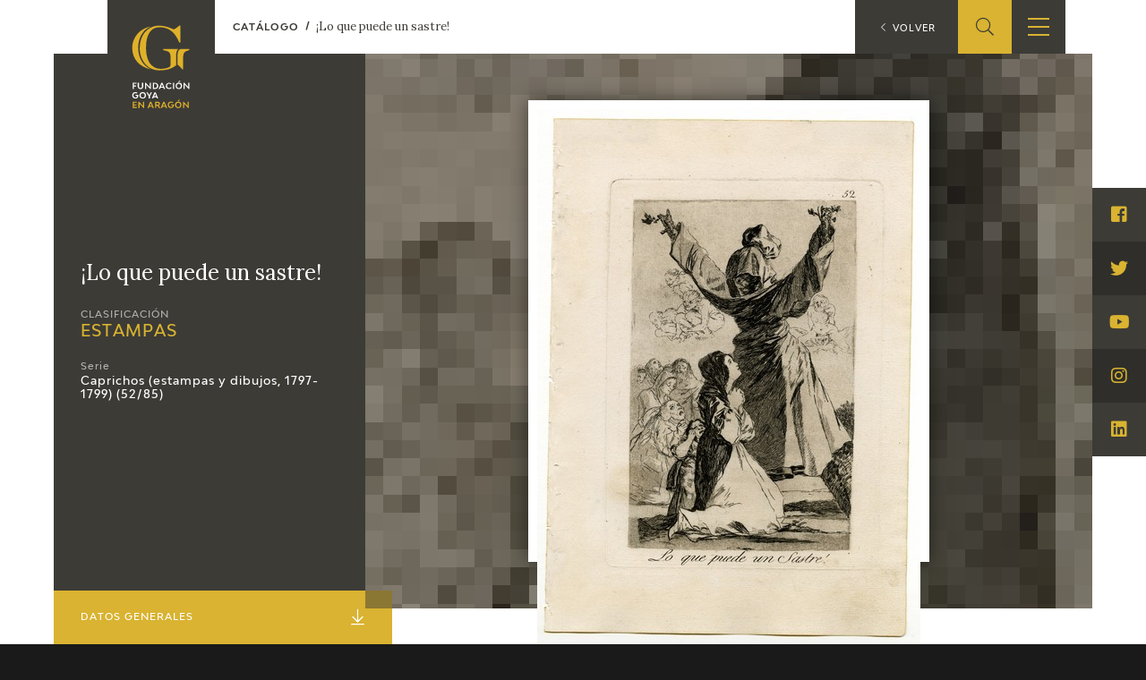

--- FILE ---
content_type: text/html; charset=UTF-8
request_url: https://fundaciongoyaenaragon.es/obra/lo-que-puede-un-sastre/922
body_size: 11066
content:
<!DOCTYPE html>
<html lang="es">
<head>
	<title>¡Lo que puede un sastre! - Fundación Goya en Aragón</title>

<!--Metas-->
<meta http-equiv="Content-Type" content="text/html; charset=UTF-8">
<META NAME="locality" CONTENT ="Zaragoza">
<META NAME="country" CONTENT="España">
<meta name="Copyright" CONTENT="Fundación Goya en Aragón">
<meta name="Publisher" CONTENT="Fundación Goya en Aragón">
<meta name="distribution" CONTENT="Global">
<meta name="description" content="La Fundación tiene como principal finalidad el impulso de actividades de investigación, estudio y difusión sobre la obra y la figura de Francisco de Goya, así como la promoción de iniciativas para el incremento de las colecciones artísticas públicas relativas a Goya en la Comunidad Autónoma de Aragón y el fomento de la creatividad contemporánea en el ámbito de nuestra Comunidad.">

<!-- for Facebook -->
<meta property="og:title" content="¡Lo que puede un sastre!">
<meta property="og:image" content="https://fundaciongoyaenaragon.es/img/default_social.jpg">
<meta property="og:description" content="La Fundación tiene como principal finalidad el impulso de actividades de investigación, estudio y difusión sobre la obra y la figura de Francisco de Goya, así como la promoción de iniciativas para el incremento de las colecciones artísticas públicas relativas a Goya en la Comunidad Autónoma de Aragón y el fomento de la creatividad contemporánea en el ámbito de nuestra Comunidad.">

<!-- Open Graph -->
<meta property="og:site_name" content="Fundación Goya en Aragón">
<meta property="og:locale" content="es_ES">
<meta property="og:type" content="business.business">
<meta property="business:contact_data:street_address" content="Plaza de Los Sitios, 6 - Museo de Zaragoza">
<meta property="business:contact_data:locality" content="Zaragoza">
<meta property="business:contact_data:region" content="Zaragoza">
<meta property="business:contact_data:postal_code" content="50001">
<meta property="business:contact_data:country_name" content="España">
<meta property="business:contact_data:email" content="fundaciongoyaaragon@aragon.es">
<meta property="business:contact_data:phone_number" content="0034 976 484 547">

<!-- for Twitter -->
<meta name="twitter:card" content="summary">
<meta name="twitter:title" content="¡Lo que puede un sastre!">
<meta name="twitter:description" content="La Fundación tiene como principal finalidad el impulso de actividades de investigación, estudio y difusión sobre la obra y la figura de Francisco de Goya, así como la promoción de iniciativas para el incremento de las colecciones artísticas públicas relativas a Goya en la Comunidad Autónoma de Aragón y el fomento de la creatividad contemporánea en el ámbito de nuestra Comunidad.">
<meta name="twitter:image" content="https://fundaciongoyaenaragon.es/img/default_social.jpg">

<meta content="width=device-width, initial-scale=1" name="viewport">
<meta name="apple-mobile-web-app-capable" content="yes">
<meta name="apple-mobile-web-app-status-bar-style" content="black-translucent" />

<meta http-equiv="X-UA-Compatible" content="IE=edge">
<!-- Favicon & App Icons-->
		<link rel="apple-touch-icon" sizes="180x180" href="/icons/apple-touch-icon.png">
		<link rel="icon" type="image/png" sizes="32x32" href="/icons/favicon-32x32.png">
		<link rel="icon" type="image/png" sizes="16x16" href="/icons/favicon-16x16.png">
		<link rel="manifest" href="/icons/site.webmanifest">
		<link rel="mask-icon" href="/icons/safari-pinned-tab.svg" color="#3c3b36">
		<link rel="shortcut icon" href="/icons/favicon.ico">
		<meta name="msapplication-TileColor" content="#3c3b36">
		<meta name="msapplication-config" content="/icons/browserconfig.xml">
		<meta name="theme-color" content="#ffffff">

<meta name="apple-mobile-web-app-title" content="Fundación Goya en Aragón">
<meta name="application-name" content="Fundación Goya en Aragón">

<!-- Schema -->
<script type="application/ld+json">
{
	"@context": "http://schema.org/",
	"@type": "EducationalOrganization",
	"name": "¡Lo que puede un sastre!",
	"description": "La Fundación tiene como principal finalidad el impulso de actividades de investigación, estudio y difusión sobre la obra y la figura de Francisco de Goya, así como la promoción de iniciativas para el incremento de las colecciones artísticas públicas relativas a Goya en la Comunidad Autónoma de Aragón y el fomento de la creatividad contemporánea en el ámbito de nuestra Comunidad.",
	"url": "https://fundaciongoyaenaragon.es/obra/lo-que-puede-un-sastre/922",
	"address": {
		"@type": "PostalAddress",
		"streetAddress": "Plaza de Los Sitios, 6 - Museo de Zaragoza",
		"addressLocality": "Zaragoza",
		"addressRegion": "Zaragoza",
		"postalCode": "50001",
		"addressCountry": "España"
	},
	"telephone": "0034 976 484 547",
	"email": "fundaciongoyaaragon@aragon.es"
}

</script>
		<link rel="stylesheet" type="text/css" href="/css/all.css?12e0db647a"/><script src="/cache_js/cache-1616756721-7885ce6c44e78a6b4c6b104e2dc58662.js" type="text/javascript"></script><script type="text/javascript" src="/js/jquery.validate.messages_es.js"></script>
	<!-- Global site tag (gtag.js) - Google Analytics -->
	<script async src="https://www.googletagmanager.com/gtag/js?id=UA-23669227-53"></script>
	<script>
		window.dataLayer = window.dataLayer || [];
		function gtag(){dataLayer.push(arguments);}
		gtag('js', new Date());
		gtag('config', 'UA-23669227-53');
	</script>
	<link rel="alternate" hreflang="en" href="/eng/obra/lo-que-puede-un-sastre/922" /></head>
<body id="top" class="obra view">
	<div class="all" id="container">
				<header>
	<div class="box">
		<div class="top">
			<a href="/" class="logo"></a>
			<a href="/elviaje" class="logo elviaje"></a>
			<div class="buscador">
				<div class="icon show-search">
					<i class="fal fa-search"></i>
				</div>
				<div class="field">
					<form action="/search" id="SearchForm" method="post" accept-charset="utf-8"><div style="display:none;"><input type="hidden" name="_method" value="POST"/></div>						<div class="input text"><label for="searchQuery">Buscar</label><input name="data[Search][query]" id="searchQuery" placeholder="Introduce el término a buscar" required="required" type="text"/></div>					<div class="submit"><input type="submit" value="Buscar"/></div></form>				</div>
			</div>
			<div class="show-menu"><i></i><i></i><i></i></div>
			<div class="idiomas">
				<div class="open-idiomas"><i class="fal fa-chevron-down"></i></div>
								<ul class="" id="language-switcher"><li class="esp disabled"><a href="/obra/lo-que-puede-un-sastre/922"><span>ES</span></a></li><li class="eng"><a href="/eng/obra/lo-que-puede-un-sastre/922"><span>EN</span></a></li></ul>

			</div>
		</div>
		<nav>
			<ul>
									<li class="menu-item-1 menu-item-quienes-somos">
						<span>
															<span class="menu-title">Fundación</span>
														<i class="fal fa-chevron-down"></i>						</span>
													<ul>
																<li class="menu-item-quienes-somos">
									<span>
																					<a href="/quienes-somos">Quienes somos</a>
																				<i class="fal fa-chevron-down"></i>									</span>
																			<ul>
																						<li>
												<span><a href="/quienes-somos/estatutos">Estatutos</a></span>
												
											</li>
																						<li>
												<span><a href="/quienes-somos/patronato">Patronato</a></span>
												
											</li>
																						<li>
												<span><a href="/quienes-somos/organigrama">Organigrama</a></span>
												
											</li>
																						<li>
												<span><a href="/quienes-somos/comite-cientifico">Comité Científico</a></span>
												
											</li>
																						<li>
												<span><a href="/quienes-somos/cedea">CEDEA</a></span>
												
											</li>
																						<li>
												<span><a href="/quienes-somos/plan-actuacion">Plan de actuación</a></span>
												
											</li>
																						<li>
												<span><a href="/quienes-somos/memoria">Memoria</a></span>
												
											</li>
																						<li>
												<span><a href="/quienes-somos/carta-servicios">Carta de servicios</a></span>
												
											</li>
																					</ul>
																	</li>
																<li class="menu-item-centro-de-investigacion-y-documentacion">
									<span>
																					<a href="/que-es-el-cidg">Centro de investigación y Documentación</a>
																				<i class="fal fa-chevron-down"></i>									</span>
																			<ul>
																						<li>
												<span><a href="/que-es-el-cidg">Qué es el CIDG</a></span>
												
											</li>
																						<li>
												<span><a href="/cidg/normativa">Normativa de organización y funcionamiento</a></span>
												
											</li>
																						<li>
												<span><a href="/cidg/organigrama">Organigrama</a></span>
												
											</li>
																					</ul>
																	</li>
																<li class="menu-item-accion-corporativa">
									<span>
																					<a href="/fundacion-goya/accion-corporativa">Acción corporativa</a>
																				<i class="fal fa-chevron-down"></i>									</span>
																			<ul>
																						<li>
												<span><a href="/accion-corporativa/beneficios-fiscales">Beneficios fiscales</a></span>
												
											</li>
																						<li>
												<span><a href="/amigos-de-la-fundacion">Amigos</a><i class="fal fa-chevron-down"></i></span>
																									<ul>
																												<li>
															<span><a href="/amigos-de-la-fundacion/particulares">Particulares</a></span>
														</li>
																												<li>
															<span><a href="/amigos-de-la-fundacion/empresas">Empresas</a></span>
														</li>
																											</ul>
												
											</li>
																					</ul>
																	</li>
																<li class="menu-item-sede">
									<span>
																					<a href="/oficina">Sede</a>
																				<i class="fal fa-chevron-down"></i>									</span>
																			<ul>
																						<li>
												<span><a href="/oficina/perfil-de-contratante">Perfil de contratante</a></span>
												
											</li>
																						<li>
												<span><a href="/ofertas-empleo">Empleo</a></span>
												
											</li>
																					</ul>
																	</li>
																<li class="menu-item-contacto">
									<span>
																					<a href="/contacto">Contacto</a>
																													</span>
																	</li>
															</ul>
											</li>
									<li class="menu-item-74">
						<span>
															<span class="menu-title">Programación</span>
														<i class="fal fa-chevron-down"></i>						</span>
													<ul>
																<li class="menu-item-exposiciones">
									<span>
																					<a href="/francisco-de-goya/exposiciones">Exposiciones</a>
																				<i class="fal fa-chevron-down"></i>									</span>
																			<ul>
																						<li>
												<span><a href="/citas-en-medios">Otras exposiciones</a></span>
												
											</li>
																					</ul>
																	</li>
																<li class="menu-item-actividades">
									<span>
																					<a href="/francisco-de-goya/actividades">Actividades</a>
																				<i class="fal fa-chevron-down"></i>									</span>
																			<ul>
																						<li>
												<span><a href="/memorias">Memorias</a></span>
												
											</li>
																					</ul>
																	</li>
															</ul>
											</li>
									<li class="menu-item-10 menu-item-actualidad_noticias">
						<span>
															<span class="menu-title">Actualidad</span>
														<i class="fal fa-chevron-down"></i>						</span>
													<ul>
																<li class="menu-item-sala-de-prensa">
									<span>
																					<a href="/sala-de-prensa">Sala de prensa</a>
																				<i class="fal fa-chevron-down"></i>									</span>
																			<ul>
																						<li>
												<span><a href="/actualidad/noticias">Noticias</a></span>
												
											</li>
																						<li>
												<span><a href="/citas-en-medios">Citas en los medios</a><i class="fal fa-chevron-down"></i></span>
																									<ul>
																												<li>
															<span><a href="/citas-en-medios-fga">FGA</a></span>
														</li>
																												<li>
															<span><a href="/citas-en-medios-goya">Goya</a></span>
														</li>
																											</ul>
												
											</li>
																						<li>
												<span><a href="/acceso-a-profesionales">Acceso a profesionales</a></span>
												
											</li>
																					</ul>
																	</li>
																<li class="menu-item-blog-cuaderno-italiano">
									<span>
																					<a href="/cuaderno-italiano">Blog Cuaderno Italiano</a>
																													</span>
																	</li>
															</ul>
											</li>
									<li class="menu-item-59">
						<span>
															<span class="menu-title">Francisco de Goya</span>
														<i class="fal fa-chevron-down"></i>						</span>
													<ul>
																<li class="menu-item-biografia">
									<span>
																					<a href="/biografia-francisco-goya">Biografía</a>
																													</span>
																	</li>
																<li class="menu-item-cronologia">
									<span>
																					<a href="/cronologia-francisco-goya">Cronología</a>
																													</span>
																	</li>
																<li class="menu-item-el-viaje-de-goya">
									<span>
																					<a href="/elviaje">El Viaje de Goya</a>
																													</span>
																	</li>
																<li class="menu-item-catalogo">
									<span>
																					<a href="/catalogo">Catálogo</a>
																				<i class="fal fa-chevron-down"></i>									</span>
																			<ul>
																						<li>
												<span><a href="/catalogo">Online</a></span>
												
											</li>
																						<li>
												<span><a href="/metodologia-del-catalogo">Offline</a><i class="fal fa-chevron-down"></i></span>
																									<ul>
																												<li>
															<span><a href="/metodologia-del-catalogo">Metodología</a></span>
														</li>
																												<li>
															<span><a href="/bibliografias">Bibliografía</a></span>
														</li>
																												<li>
															<span><a href="/exposiciones">Repertorio general de exposiciones</a></span>
														</li>
																											</ul>
												
											</li>
																					</ul>
																	</li>
																<li class="menu-item-goya-en-el-mundo">
									<span>
																					<a href="/goya-en-el-mundo">Goya en el mundo</a>
																													</span>
																	</li>
																<li class="menu-item-goya-en-aragon">
									<span>
																					<a href="/goya-en-aragon">Goya en Aragón</a>
																													</span>
																	</li>
																<li class="menu-item-premio-aragon-goya">
									<span>
																					<a href="/premio-aragon-goya">Premio Aragón Goya</a>
																				<i class="fal fa-chevron-down"></i>									</span>
																			<ul>
																						<li>
												<span><a href="/premio-aragon-goya/historico">Premios anteriores</a></span>
												
											</li>
																					</ul>
																	</li>
															</ul>
											</li>
									<li class="menu-item-19 menu-item-publicaciones">
						<span>
															<span class="menu-title">Ediciones</span>
														<i class="fal fa-chevron-down"></i>						</span>
													<ul>
																<li class="menu-item-publicaciones">
									<span>
																					<a href="/publicaciones">Publicaciones</a>
																													</span>
																	</li>
															</ul>
											</li>
									<li class="menu-item-21">
						<span>
															<span class="menu-title">Educa</span>
														<i class="fal fa-chevron-down"></i>						</span>
													<ul>
																<li class="menu-item-cedea">
									<span>
																					<a href="/quienes-somos/cedea">CEDEA</a>
																													</span>
																	</li>
																<li class="menu-item-recursos-educativos">
									<span>
																					<a href="/recursos-educativos">Recursos educativos</a>
																													</span>
																	</li>
																<li class="menu-item-fichas-arasaac">
									<span>
																					<a href="/arasaac">Fichas ARASAAC</a>
																													</span>
																	</li>
															</ul>
											</li>
									<li class="menu-item-76">
						<span>
															<span class="menu-title">Tienda</span>
														<i class="fal fa-chevron-down"></i>						</span>
													<ul>
																<li class="menu-item-tienda-online">
									<span>
																					<a href="https://tienda.fundaciongoyaenaragon.es/">Tienda Online</a>
																													</span>
																	</li>
															</ul>
											</li>
							</ul>
		</nav>
	</div>
</header>
		
<section class="obra" itemscope itemtype="http://schema.org/Painting">
	<span class="hide" itemprop="copyrightHolder">Francisco de Goya</span>
	<p class="hide" itemprop="creator" itemscope itemtype="http://schema.org/Person">
		<a itemprop="url" href="https://es.wikipedia.org/wiki/Francisco_de_Goya">
			<span itemprop="name">Francisco de Goya</span>
		</a>
	</p>
	<div class="box_main">
		<div class="box_up">
			<div class="info">
				<div class="box">
					<h1 class="name" itemprop="name">¡Lo que puede un sastre!</h1>
					<div class="clasificacion">
						<span>Clasificación</span>
						<div class="valor">
							<a href="/catalogo/estampas/categoria:8">
								<h2>Estampas</h2>
							</a>
						</div>
					</div>
											<div class="serie">
							<span>Serie</span>
							<div class="valor">
								<a href="/catalogo/caprichos-estampas-y-dibujos-1797-1799/serie:628">Caprichos (estampas y dibujos, 1797-1799) (52/85)</a>
							</div>
						</div>
									</div>
			</div>
							<div class="images" style="background-image: url(https://fundaciongoyaenaragon.es/files/resize/120x90_crop/files/images/922_8.4.52.jpg)">
										<div class="image">
						<img itemprop="image" src="https://fundaciongoyaenaragon.es/files/resize/800x600/files/images/922_8.4.52.jpg" alt="¡Lo que puede un sastre!">
					</div>
									</div>
					</div>
		<div class="box_mid">
			<div class="aside">
				<a class="title" href="#datos">Datos Generales <i class="fal fa-arrow-to-bottom"></i></a>
				<ul>
											<li><a href="#notes">Inscripciones <i class="fal fa-angle-right"></i></a></li>
																<li><a href="#historia">Historial <i class="fal fa-angle-right"></i></a></li>
																<li><a href="#analisis">Análisis artístico <i class="fal fa-angle-right"></i></a></li>
																<li><a href="#conservacion">Conservación <i class="fal fa-angle-right"></i></a></li>
																<li><a href="#exposiciones">Exposiciones <i class="fal fa-angle-right"></i></a></li>
																<li><a href="#bibliografia">Bibliografía <i class="fal fa-angle-right"></i></a></li>
																<li><a href="#obra-relacionada">Obra relacionada <i class="fal fa-angle-right"></i></a></li>
									</ul>
			</div>
			<div class="main">
				<div class="left">
					<article>
						<div id="datos" class="datos">
							<div class="title">Datos Generales</div>
							<dl>
																	<dt><span itemprop="copyrightYear" itemprop="dateCreated">Cronología</span></dt>
									<dd><i class="fal fa-calendar-alt"></i> Ca. 1797 - 1799</dd>
																																	<dt>Dimensiones</dt>
									<dd><i class="fal fa-expand-wide"></i> 218 x 151 mm</dd>
								
																	<dt>Técnica y soporte</dt>
									<dd><i class="fal fa-pencil-paintbrush"></i> <span itemprop="material">Aguafuerte, aguatinta bruñida, punta seca y buril</span></dd>
															</dl>
							<dl>
																	<dt>Reconocimiento de la autoría de Goya</dt>
									<dd>Obra unánimemente reconocida</dd>
																								<dt>Ficha: realización/revisión</dt>
								<dd>21 dic 2010 / 29 may 2024</dd>
																	<dt>Inventario</dt>
									<dd>225</dd>
																							</dl>
						</div>
													<div id="notes" class="notes">
								<div class="title">Inscripciones</div>
								<p><em>Lo que puede un Sastre! </em>(en la parte inferior)</p>

<p><em>52.</em> (en el &aacute;ngulo superior derecho)</p>
							</div>
						
													<div id="historia" class="historia">
								<div class="title">Historia</div>
								<p>V&eacute;ase <a href="/obra/869&amp;titulo=pintor&amp;imagenporpagina=1&amp;from=/goya/obra/catalogo/pagina/1/&amp;titulo=pintor&amp;imagenporpagina=1"><em>Francisco de Goya y Lucientes, Pintor</em></a>.</p>

<p>En las primeras tiradas no aparece el signo de exclamaci&oacute;n del t&iacute;tulo, lo que m&aacute;s tarde se corrigi&oacute;.</p>

<p>La prueba lleva dos n&uacute;meros manuscritos, el 2 y el 52, que podr&iacute;an corresponder a la hipot&eacute;tica ordenaci&oacute;n que Goya baraj&oacute; para esta estampa.</p>

<p>Se conserva un <a href="https://fundaciongoyaenaragon.es/obra/lo-que-puede-un-sastre-1/2019">dibujo preparatorio </a>en el Museo Nacional del Prado.</p>
							</div>
						
													<div id="analisis" class="analisis">
								<div class="title">Análisis artístico</div>
								<span itemprop="name"><p>Una muchedumbre se arrodilla ante un raqu&iacute;tico &aacute;rbol cubierto con un h&aacute;bito de monje que parece un gigantesco t&iacute;tere que levanta los brazos. En primer t&eacute;rmino una joven se muestra en actitud de adoraci&oacute;n, el ni&ntilde;o que est&aacute; detr&aacute;s de ella parece sentir miedo, mientras que otros rezan y, en alg&uacute;n caso, vemos rostros que expresan recogimiento o indiferencia. En el cielo, al fondo, se puede ver un grupo de brujas volando.</p>

<p>Esta estampa admite dos lecturas en las que el elemento cohesionador es la apariencia. Por una parte se trata de una cr&iacute;tica de la superstici&oacute;n, tal y como recogen los manuscritos de Ayala y de la Biblioteca Nacional. Sin embargo en el del Museo Nacional del Prado se proporciona una segunda pauta para la interpretaci&oacute;n del grabado: &quot;&iexcl;Cuantas veces un bicho rid&iacute;culo se transforma de repente en un fantasm&oacute;n que no es nada y aparenta mucho! Tanto puede la habilidad de un sastres y la boberia de quien juzga las cosas por lo que parecen&quot;. En definitiva Goya censura a quienes se f&iacute;an de las apariencias sin profundizar.</p>

<p>Este tema ser&aacute; nuevamente afrontado por el pintor aragon&eacute;s en los grabados <em><a href="/obra/833&amp;titulo=devoci%C3%B3n&amp;imagenporpagina=1&amp;from=/goya/obra/catalogo/pagina/1/&amp;titulo=devoci%C3%B3n&amp;imagenporpagina=1">Extra&ntilde;a devoci&oacute;n!</a></em> y <em><a href="/obra/835&amp;titulo=menos&amp;imagenporpagina=1&amp;from=/goya/obra/catalogo/pagina/1/&amp;titulo=menos&amp;imagenporpagina=1">Esta no lo es menos</a> </em>de la serie <em><a href="/obra/720&amp;titulo=tristes&amp;imagenporpagina=1&amp;from=/goya/obra/catalogo/pagina/1/&amp;titulo=tristes&amp;imagenporpagina=1"><em>Los desastres de la guerra</em></a>, </em>en los que critica la supercher&iacute;a y a quienes emplean las im&aacute;genes sacras para ensalzar su propia imagen, para obtener una dimensi&oacute;n y una proyecci&oacute;n social de la que realmente carecen.</p>

<p>Si se analiza con detenimiento el dibujo preparatorio del grabado<em> </em>se advierten modificaciones con respecto al grabado destinadas a hacer menos evidente el mensaje de la estampa. De esta manera el artista disimul&oacute; la clara referencia al monje a&ntilde;adiendo un copete a la capucha del h&aacute;bito, lo que le hace parecer un saco atado. Tambi&eacute;n esboz&oacute; las brujas volando en el cielo que desarroll&oacute; en la estampa. De este modo, la cr&iacute;tica anticlerical se camufla bajo una escena de brujer&iacute;a.</p>

<p>Una de las posibles fuentes visuales a la que habr&iacute;a podido recurrir Goya para realizar esta imagen es el cuadro de Pierre Subleyras (Saint-Gilles-du-Gard, 1699-Roma, 1749) <em>Caronte pasando las sombras</em> (ca. 1735, Mus&eacute;e du Louvre, Par&iacute;s), en el que el franc&eacute;s crea las figuras espectrales mediante un &oacute;ptimo trabajo de <em>panneggio</em>.</p>
<span>
							</div>
						
													<div id="conservacion" class="conservacion">
								<div class="title">Conservación</div>
								<p>El aguatinta de la plancha se conserva en bastante mal estado (Calcograf&iacute;a Nacional, n&ordm; 223).</p>
							</div>
						
													<div id="exposiciones" class="exposiciones">
								<div class="title">Exposiciones</div>
								<ul class="exhibitions">
																			<li>
																							<div class="title">Goya. Gemälde Zeichnungen. Graphik. Tapisserien</div>
																																		<div class="place">Kunsthalle Basel</div>
																																		<div class="town">Basilea</div>
																																		<div class="year">1953</div>
																																		<div class="body">Del 23 de enero al 12 de abril de 1953.</div>
																																		<div class="num_catalogo">cat. 238</div>
																					</li>
																			<li>
																							<div class="title">De grafiek van Goya</div>
																																		<div class="place">Rijksmuseum Rijksprentenkabinet</div>
																																		<div class="town">Amsterdam</div>
																																		<div class="year">1970</div>
																																		<div class="body">Del 13 de noviembre de 1970 al 17 de enero de 1971</div>
																																		<div class="num_catalogo">cat. 38</div>
																					</li>
																			<li>
																							<div class="title">Goya: Das Zeitalter der Revolutionen (1789-1830)</div>
																																		<div class="place">Hamburger Kunsthalle</div>
																																		<div class="town">Hamburgo</div>
																																		<div class="year">1980</div>
																																		<div class="body">Del 17 de octubre de 1980 al 4 de enero de 1981.
Responsable científico Werner Hofmann.</div>
																																		<div class="num_catalogo">cat. 45</div>
																					</li>
																			<li>
																							<div class="title">Goya. La década de los Caprichos. Dibujos y aguafuertes</div>
																																		<div class="place">Real Academia de Bellas Artes de San Fernando. Con el patrocinio de Fundación Central Hispano (Madrid).</div>
																																		<div class="town">Madrid</div>
																																		<div class="year">1992</div>
																																		<div class="body">Del 26 de octubre de 1992 al 10 de enero de 1993.
Responsable científico principal: Nigel Glendinnig.
</div>
																																		<div class="num_catalogo">cat. 53</div>
																					</li>
																			<li>
																							<div class="title">Francisco de Goya</div>
																																		<div class="place">Museo d&#039;Arte Moderna</div>
																																		<div class="town">Lugano</div>
																																		<div class="year">1996</div>
																																		<div class="body">Del 22 de septiembre al 17 de noviembre de 1996.</div>
																																		<div class="num_catalogo">cat. 52, p.79</div>
																					</li>
																			<li>
																							<div class="title">Francisco Goya. Sein Leben im Spiegel der Graphik: Fuendetodos 1746-1828, Bordeaux 1746-1996</div>
																																		<div class="place">Galerie Kornfeld</div>
																																		<div class="town">Bern</div>
																																		<div class="year">1996</div>
																																		<div class="body">Del 21 de noviembre de 1996 a fines de enero de 1997.</div>
																																		<div class="num_catalogo">cat. 58</div>
																					</li>
																			<li>
																							<div class="title">Goya, artista de su tiempo y artista único</div>
																																		<div class="place">Museo Nacional de Arte Occidental</div>
																																		<div class="town">Tokio</div>
																																		<div class="year">1999</div>
																																		<div class="body">Del 12 de enero al 7 de marzo de 1999.
Responsable científico J. Carrete Parrondo.</div>
																																		<div class="num_catalogo">cat. 129</div>
																					</li>
																			<li>
																							<div class="title">Goya e la tradizione italiana</div>
																																		<div class="place">Fondazione Magnani Rocca</div>
																																		<div class="town">Mamiano di Traversetolo (Parma)</div>
																																		<div class="year">2006</div>
																																		<div class="body">Del 9 de septiembre al 3 de diciembre de 2006.
Responsables científicos principales Fred Licht y Simona Tosini Pizzetti. </div>
																																		<div class="num_catalogo">cat. 52, p.158</div>
																					</li>
																			<li>
																							<div class="title">Goya. Opera grafica</div>
																																		<div class="place">Pinacoteca del Castello di San Giorgio</div>
																																		<div class="town">Legnano</div>
																																		<div class="year">2006</div>
																																		<div class="body">Del 16 de diciembre de 2006 al 1 de abril de 2007</div>
																																		<div class="num_catalogo">p.37</div>
																					</li>
																			<li>
																							<div class="title">Goya et la modernité</div>
																																		<div class="place">Pinacothèque de Paris</div>
																																		<div class="town">París</div>
																																		<div class="year">2013</div>
																																		<div class="body">Del 11 de octubre de 2013 al 16 de marzo de 2014.
Organizada por la Pinacoteca de París. Comisariado por Marisa Oropesa, Wilfredo. Rincón García y María Toral Oropesa.

</div>
																																		<div class="num_catalogo">cat. 160</div>
																					</li>
																			<li>
																							<div class="title">Goya: Order and disorder</div>
																																		<div class="place">Museum of Fine Arts</div>
																																		<div class="town">Boston</div>
																																		<div class="year">2014</div>
																																		<div class="body">Del 12 de octubre de 2014 al 19 de enero de 2015.
Organizada por el Museum of Fine Arts de Boston.
Comisarios Stephanie Stepanek y Frederick Ilchman.</div>
																																		<div class="num_catalogo">cat. 168</div>
																					</li>
																			<li>
																							<div class="title">Goya y Buñuel. Los sueños de la razón</div>
																																		<div class="place">Museo Lázaro Galdiano</div>
																																		<div class="town">Madrid</div>
																																		<div class="year">2017</div>
																																		<div class="body">Del 13 de diciembre de 2017 al 4 de marzo de 2018.
Responsables científicos José Ignacio Calvo Ruata y Amparo Martínez Herranz.</div>
																																</li>
																			<li>
																							<div class="title">Mujeres de Goya. Vicios y virtudes de la sociedad de su época </div>
																																		<div class="place">Museo de Bellas Artes de Badajoz </div>
																																		<div class="town">Badajoz</div>
																																		<div class="year">2022</div>
																																		<div class="body">Del 10 de marzo al 29 de mayo de 2022.
Comisarias María toral Oropesa y Mª Teresa Rodríguez Prieto.
</div>
																																</li>
																	</ul>
															</div>
						
													<div id="bibliografia" class="bibliografia">
								<div class="title">Bibliografía</div>
								<ul class="bibliographies">
																			<li>
																																				<div class="authors">HARRIS, Tomás</div>
																																					<div class="title">Goya engravings and lithographs, vol. I y II.</div>
																																																													<div class="town">
														<span class="publisher_town">Oxford</span><span class="publisher">Bruno Cassirer</span>													</div>
																																					<div class="date">1964</div>
																																					<div class="pages">p.125, cat. 87</div>
																																													</li>
																			<li>
																																				<div class="authors">GASSIER, Pierre y WILSON, Juliet</div>
																																					<div class="title">Vie et oeuvre de Francisco de Goya</div>
																																																													<div class="town">
														<span class="publisher_town">París</span><span class="publisher">Office du livre</span>													</div>
																																					<div class="date">1970</div>
																																					<div class="pages">p.182, cat. 555</div>
																																													</li>
																			<li>
																																				<div class="authors">WILSON BAREAU, Juliet</div>
																																					<div class="title">Goya, la década de los caprichos: dibujos y aguafuertes</div>
																																																													<div class="town">
														<span class="publisher_town">Madrid</span><span class="publisher">Real Academia de Bellas Artes de San Fernando</span>													</div>
																																					<div class="date">1992</div>
																																					<div class="pages">pp.87-90, cat. 52-54</div>
																																													</li>
																			<li>
																																				<div class="authors">MENA, Manuela B. y WILSON-BAREAU, Juliet (comisarias)</div>
																																					<div class="title">Goya. El capricho y la invención. Cuadros de gabinete, bocetos y miniaturas (Cat. expo)</div>
																																																													<div class="town">
														<span class="publisher_town">Madrid</span><span class="publisher">Museo del Prado</span>													</div>
																																					<div class="date">1993</div>
																																					<div class="pages">p.46, fig. 19</div>
																																													</li>
																			<li>
																																				<div class="authors">SANTIAGO, Elena M. (coordinadora)</div>
																																					<div class="title">Catálogo de las estampas de Goya en la Biblioteca Nacional</div>
																																																													<div class="town">
														<span class="publisher_town">Madrid</span><span class="publisher">Ministerio de Educación y Cultura, Biblioteca Nacional</span>													</div>
																																					<div class="date">1996</div>
																																					<div class="pages">p.101, cat. 141</div>
																																													</li>
																			<li>
																																				<div class="authors">BLAS BENITO, Javier, MATILLA RODRÍGUEZ, José Manuel y MEDRANO, José Miguel</div>
																																					<div class="title">El libro de los Caprichos: dos siglos de interpretaciones (1799-1999). Catálogo de los dibujos, pruebas de estado, láminas de cobre y estampas de la primera edición</div>
																																																													<div class="town">
														<span class="publisher_town">Madrid</span><span class="publisher">Museo Nacional del Prado</span>													</div>
																																					<div class="date">1999</div>
																																					<div class="pages">pp.278-281</div>
																																													</li>
																			<li>
																																				<div class="authors">OROPESA, Marisa y RINCÓN GARCÍA, Wilfredo</div>
																																					<div class="title">Goya et la modernité (cat. expo.)</div>
																																																													<div class="town">
														<span class="publisher_town">París</span><span class="publisher">Pinacoteca de París</span>													</div>
																																					<div class="date">2013</div>
																																					<div class="pages">p. 225</div>
																																													</li>
																			<li>
																																				<div class="authors">ILCHMAN, Frederick y STEPANEK,  Stephanie L. (comisarios)</div>
																																					<div class="title">Goya: order and disorder (cat. expo.)</div>
																																																													<div class="town">
														<span class="publisher_town">Boston</span><span class="publisher">Museum of Fine Arts Boston Publications</span>													</div>
																																					<div class="date">2014</div>
																																					<div class="pages">p. 255</div>
																																													</li>
																			<li>
																																				<div class="authors">WILSON BAREAU, Juliet</div>
																																					<div class="title">Goya. En el Norton Simon Museum</div>
																																																													<div class="town">
														<span class="publisher_town">Pasadena</span><span class="publisher">Norton Simon Museum</span>													</div>
																																					<div class="date">2016</div>
																																					<div class="pages">pp. 42-75</div>
																																													</li>
																			<li>
																																				<div class="authors">CALVO RUATA, José Ignacio, BORRÁS GUALIS, Gonzalo M. y MARTÍNEZ HERRANZ, Amparo</div>
																																					<div class="title">Goya y Buñuel. Los sueños de la razón (cat. expo.)</div>
																																																													<div class="town">
														<span class="publisher_town">Zaragoza</span><span class="publisher">Gobierno de Aragón y Fundación Bancaria Ibercaja</span>													</div>
																																					<div class="date">2017</div>
																																					<div class="pages">p. 188</div>
																																													</li>
																			<li>
																																				<div class="authors">TORAL OROPESA, María y MARTÍN MEDINA, Víctor</div>
																																					<div class="title">Mujeres de Goya. Vicios y virtudes de la sociedad de su época (cat. expo)</div>
																																																													<div class="town">
														<span class="publisher_town">Badajoz</span><span class="publisher">Museo de Bellas Artes de Badajoz y Diputación de Badajoz</span>													</div>
																																					<div class="date">2022</div>
																																					<div class="pages">p. 44</div>
																																													</li>
																	</ul>
															</div>
											</article>

				</div>
				<div class="right">
					<div class="print">
						<a href="/obra/lo-que-puede-un-sastre/922?print=1" target="_blank"><i class="fal fa-print"></i> <span>Ficha imprimible</span></a>
					</div>
																<div class="claves">
							<div class="title"><i class="fal fa-list-alt"></i> Palabras clave</div>
							<div class="list">
																	<a href="/search/Capriccio">Capriccio</a>
																	<a href="/search/Monjes">Monjes</a>
																	<a href="/search/Superstici%C3%B3n">Superstición</a>
																	<a href="/search/Cr%C3%ADtica">Crítica</a>
															</div>
						</div>
					
					<div class="enlaces">
						<div class="title"><i class="fal fa-code-branch"></i> Enlaces externos</div>
						<div class="enlace">
													</div>
					</div>
				</div>
									<div id="obra-relacionada" class="obra-relacionada">
						<div class="title">Obra relacionada</div>
						<ul class="related">
															<li>
									<a href="/obra/lo-que-puede-un-sastre-1/2019">
																					<div class="image">
												<img src="https://fundaciongoyaenaragon.es/files/resize/400x0/files/images/capricho-52-lo-que-puede-un57675.jpg">

											</div>
																				<div class="title">¡Lo que puede un sastre!</div>
									</a>
								</li>
													</ul>
					</div>
							</div>
		</div>
	</div>
</section><!-- Close content -->

<div class="breadcrumbs">
	<ol itemscope itemtype="http://schema.org/BreadcrumbList">
		<li itemprop="itemListElement" itemscope itemtype="http://schema.org/ListItem">
			<a itemprop="item" href="https://fundaciongoyaenaragon.es/catalogo">
				<span itemprop="name">Catálogo</span>
			</a>
			<span itemprop="position" content="1"></span>
		</li>
		<li class="this" itemprop="itemListElement" itemscope itemtype="http://schema.org/ListItem">
			<a itemprop="item" href="https://fundaciongoyaenaragon.es/obra/lo-que-puede-un-sastre/922">
				<span itemprop="name">¡Lo que puede un sastre!</span>
			</a>
			<span itemprop="position" content="2"></span>
		</li>
	</ol>
</div>

<a class="back" href="/catalogo"><i class="fal fa-chevron-left"></i> <span>Volver</span></a>

<script>
	$('.aside a[href*=#]').click(function(e) {
		e.preventDefault();
		var id = $(this).attr('href');
		$(id).goToByScroll(500, -60);
	});

	$('article p a[href*="/obra/"]').each(function(index, elem) {
		var delay = 500,
			setTimeoutConst;
		var delayOut = 1000,
			setTimeoutConstOut;
		$(elem).hover(
			function(e) {
				setTimeoutConst = setTimeout(function() {
					if (!$(elem).hasClass('show-summary')) {
						var url = $(elem).attr('href');
						var id = url.split('/')[2];
						console.log('id:' + id);
						$.get('/works/summary' + '/' + id, function(res) {
							if (res.success) {
								var html = $('<div/>').addClass('summary').append(res.html);
								$(elem)
									.addClass('show-summary')
									.append(html);
							}
						}, 'json');
					}
				}, delay);
				clearTimeout(setTimeoutConstOut);
			},
			function(e) {
				setTimeoutConstOut = setTimeout(function() {
					$(elem)
						.removeClass('show-summary')
						.find('.summary').remove();
					clearTimeout(setTimeoutConst);
				}, delayOut);
			},
		);
	});

	$(".aumentada .show-xplain").hover(function() {
		$(".aumentada .xplain").addClass("show");
	}, function() {
		$(".aumentada .xplain").removeClass("show");
	});
</script>	
		
			<footer calss="fade">
				<div class="box">
					<ul>
													<li class="menu-item-1 menu-item-quienes-somos">
																	<span class="menu-title">Fundación</span>
																									<ul>
																				<li>
											<a href="/quienes-somos">Quienes somos</a>
																							<ul>
																										<li>
														<a href="/quienes-somos/estatutos">Estatutos</a>
																											</li>
																										<li>
														<a href="/quienes-somos/patronato">Patronato</a>
																											</li>
																										<li>
														<a href="/quienes-somos/organigrama">Organigrama</a>
																											</li>
																										<li>
														<a href="/quienes-somos/comite-cientifico">Comité Científico</a>
																											</li>
																										<li>
														<a href="/quienes-somos/cedea">CEDEA</a>
																											</li>
																										<li>
														<a href="/quienes-somos/plan-actuacion">Plan de actuación</a>
																											</li>
																										<li>
														<a href="/quienes-somos/memoria">Memoria</a>
																											</li>
																										<li>
														<a href="/quienes-somos/carta-servicios">Carta de servicios</a>
																											</li>
																									</ul>
																					</li>
																				<li>
											<a href="/que-es-el-cidg">Centro de investigación y Documentación</a>
																							<ul>
																										<li>
														<a href="/que-es-el-cidg">Qué es el CIDG</a>
																											</li>
																										<li>
														<a href="/cidg/normativa">Normativa de organización y funcionamiento</a>
																											</li>
																										<li>
														<a href="/cidg/organigrama">Organigrama</a>
																											</li>
																									</ul>
																					</li>
																				<li>
											<a href="/fundacion-goya/accion-corporativa">Acción corporativa</a>
																							<ul>
																										<li>
														<a href="/accion-corporativa/beneficios-fiscales">Beneficios fiscales</a>
																											</li>
																										<li>
														<a href="/amigos-de-la-fundacion">Amigos</a>
																													<ul>
																																<li>
																	<a href="/amigos-de-la-fundacion/particulares">Particulares</a>
																</li>
																																<li>
																	<a href="/amigos-de-la-fundacion/empresas">Empresas</a>
																</li>
																															</ul>
																											</li>
																									</ul>
																					</li>
																				<li>
											<a href="/oficina">Sede</a>
																							<ul>
																										<li>
														<a href="/oficina/perfil-de-contratante">Perfil de contratante</a>
																											</li>
																										<li>
														<a href="/ofertas-empleo">Empleo</a>
																											</li>
																									</ul>
																					</li>
																				<li>
											<a href="/contacto">Contacto</a>
																					</li>
																			</ul>
															</li>
													<li class="menu-item-74">
																	<span class="menu-title">Programación</span>
																									<ul>
																				<li>
											<a href="/francisco-de-goya/exposiciones">Exposiciones</a>
																							<ul>
																										<li>
														<a href="/citas-en-medios">Otras exposiciones</a>
																											</li>
																									</ul>
																					</li>
																				<li>
											<a href="/francisco-de-goya/actividades">Actividades</a>
																							<ul>
																										<li>
														<a href="/memorias">Memorias</a>
																											</li>
																									</ul>
																					</li>
																			</ul>
															</li>
													<li class="menu-item-10 menu-item-actualidad_noticias">
																	<span class="menu-title">Actualidad</span>
																									<ul>
																				<li>
											<a href="/sala-de-prensa">Sala de prensa</a>
																							<ul>
																										<li>
														<a href="/actualidad/noticias">Noticias</a>
																											</li>
																										<li>
														<a href="/citas-en-medios">Citas en los medios</a>
																													<ul>
																																<li>
																	<a href="/citas-en-medios-fga">FGA</a>
																</li>
																																<li>
																	<a href="/citas-en-medios-goya">Goya</a>
																</li>
																															</ul>
																											</li>
																										<li>
														<a href="/acceso-a-profesionales">Acceso a profesionales</a>
																											</li>
																									</ul>
																					</li>
																				<li>
											<a href="/cuaderno-italiano">Blog Cuaderno Italiano</a>
																					</li>
																			</ul>
															</li>
													<li class="menu-item-59">
																	<span class="menu-title">Francisco de Goya</span>
																									<ul>
																				<li>
											<a href="/biografia-francisco-goya">Biografía</a>
																					</li>
																				<li>
											<a href="/cronologia-francisco-goya">Cronología</a>
																					</li>
																				<li>
											<a href="/elviaje">El Viaje de Goya</a>
																					</li>
																				<li>
											<a href="/catalogo">Catálogo</a>
																							<ul>
																										<li>
														<a href="/catalogo">Online</a>
																											</li>
																										<li>
														<a href="/metodologia-del-catalogo">Offline</a>
																													<ul>
																																<li>
																	<a href="/metodologia-del-catalogo">Metodología</a>
																</li>
																																<li>
																	<a href="/bibliografias">Bibliografía</a>
																</li>
																																<li>
																	<a href="/exposiciones">Repertorio general de exposiciones</a>
																</li>
																															</ul>
																											</li>
																									</ul>
																					</li>
																				<li>
											<a href="/goya-en-el-mundo">Goya en el mundo</a>
																					</li>
																				<li>
											<a href="/goya-en-aragon">Goya en Aragón</a>
																					</li>
																				<li>
											<a href="/premio-aragon-goya">Premio Aragón Goya</a>
																							<ul>
																										<li>
														<a href="/premio-aragon-goya/historico">Premios anteriores</a>
																											</li>
																									</ul>
																					</li>
																			</ul>
															</li>
													<li class="menu-item-19 menu-item-publicaciones">
																	<span class="menu-title">Ediciones</span>
																									<ul>
																				<li>
											<a href="/publicaciones">Publicaciones</a>
																					</li>
																			</ul>
															</li>
													<li class="menu-item-21">
																	<span class="menu-title">Educa</span>
																									<ul>
																				<li>
											<a href="/quienes-somos/cedea">CEDEA</a>
																					</li>
																				<li>
											<a href="/recursos-educativos">Recursos educativos</a>
																					</li>
																				<li>
											<a href="/arasaac">Fichas ARASAAC</a>
																					</li>
																			</ul>
															</li>
													<li class="menu-item-76">
																	<span class="menu-title">Tienda</span>
																									<ul>
																				<li>
											<a href="https://tienda.fundaciongoyaenaragon.es/">Tienda Online</a>
																					</li>
																			</ul>
															</li>
											</ul>
					<div class="bottom">
						<div class="copy">
							<span><a href="/">Fundación Goya en Aragón</a> © 2007 - 2025</span>
							<ul>
								<li class="elviaje">
									<a href="/">Ver site de la Fundación Goya</a>
								</li>
								<li>
									<a href="/contacto">Contacto</a>
								</li>
								<li>
									<a href="/creditos">Créditos</a>
								</li>
								<li>
									<a href="/aviso-legal">Aviso Legal</a>
								</li>
								<li>
									<a href="/politica-privacidad">Política de privacidad</a>
								</li>
								<li>
									<a href="/admin">Admin</a>
								</li>
							</ul>
						</div>
						<div class="patro">
							<div class="logos">
								<a href="http://www.aragon.es/" target="_blank">
									<img src="/img/patro-gov.png" alt="Govierno de Aragón">
								</a>
							</div>
						</div>
					</div>
				</div>
			</footer>
			<div class="social">
	<ul>
		<li>
			<a target="_blank" href="https://www.facebook.com/fundaciongoyaenaragon"><i class="fab fa-facebook-square"></i> <span>Visita Facebook</span> </a>
		</li>
		<li>
			<a target="_blank" href="https://www.twitter.com/goyaenaragon"><i class="fab fa-twitter"></i> <span>Visita Twitter</span> </a>
		</li>
		<li>
			<a target="_blank" href="https://www.youtube.com/channel/UC2UbyY7Ic1vwMI-kHboZTvw"><i class="fab fa-youtube"></i> <span>Visita Youtube</span> </a>
		</li>
		<li>
			<a target="_blank" href="https://www.instagram.com/goyaenaragon"><i class="fab fa-instagram"></i> <span>Visita Instagram</span> </a>
		</li>
		<li>
			<a target="_blank" href="https://www.linkedin.com/company/fundaciongoyaenaragon/"><i class="fab fa-linkedin"></i> <span>Visita Linkedin</span> </a>
		</li>
	</ul>
</div>		<div id="cookiebar">
	<div>
		<div class="info">Usamos cookies propias y de terceros para mejorar su navegación. Si continua navegando consideramos que acepta el uso de cookies.</div>
		<div class="botones">
			<a href="javascript:void(0);" class="okk" onclick="avisoCookie();">Entendido</a>
			<a href="/politica-privacidad" target="_blank" class="more">Más información</a>
		</div>
	</div>
</div>
<script>
	function avisoCookie_get(c_name){
		var c_value = document.cookie;
		var c_start = c_value.indexOf(" " + c_name + "=");
		if (c_start == -1){
			c_start = c_value.indexOf(c_name + "=");
		}
		if (c_start == -1){
			c_value = null;
		}else{
			c_start = c_value.indexOf("=", c_start) + 1;
			var c_end = c_value.indexOf(";", c_start);
			if (c_end == -1){
				c_end = c_value.length;
			}
			c_value = unescape(c_value.substring(c_start,c_end));
		}
		return c_value;
	}
	function avisoCookie_set(c_name,value,exdays){
		var exdate=new Date();
		exdate.setDate(exdate.getDate() + exdays);
		var c_value=escape(value) + ((exdays==null) ? "" : "; expires="+exdate.toUTCString());
		document.cookie=c_name + "=" + c_value;
	}
	function avisoCookie(){
		avisoCookie_set('aviso','1',365);
		document.getElementById("cookiebar").style.display="none";
	}

	if(avisoCookie_get('aviso')!="1"){
		document.getElementById("cookiebar").style.display="block";
	}
</script>		<div id="avisos">
								</div>
	</div>
</body>
</html>

--- FILE ---
content_type: text/css
request_url: https://fundaciongoyaenaragon.es/css/all.css?12e0db647a
body_size: 41902
content:
@charset "UTF-8";
/* -------------------------------------------------------------- 

   reset.css
   * Resets default browser CSS.

-------------------------------------------------------------- */
@import url("https://fonts.googleapis.com/css?family=Lora:400,400i,700,700i");
html, body, div, span, object, iframe,
h1, h2, h3, h4, h5, h6, p, blockquote, pre,
a, abbr, acronym, address, code,
del, dfn, em, img, q, dl, dt, dd, ol, ul, li,
fieldset, form, label, legend,
table, caption, tbody, tfoot, thead, tr, th, td {
  margin: 0;
  padding: 0;
  border: 0;
  font-weight: inherit;
  font-style: inherit;
  font-size: 100%;
  font-family: inherit;
  vertical-align: baseline;
}

body {
  line-height: 1.5;
}

/* Tables still need 'cellspacing="0"' in the markup. */
table {
  border-collapse: separate;
  border-spacing: 0;
}

caption, th, td {
  text-align: left;
  font-weight: normal;
}

table, td, th {
  vertical-align: middle;
}

/* Remove possible quote marks (") from <q>, <blockquote>. */
blockquote:before, blockquote:after, q:before, q:after {
  content: "";
}

blockquote, q {
  quotes: "" "";
}

/* Remove annoying border on linked images. */
a img {
  border: none;
}

@font-face {
  font-family: "BwModelica-Bold";
  font-display: auto;
  src: url("/fonts/37D293_0_0.eot");
  src: url("/fonts/37D293_0_0.eot?#iefix") format("embedded-opentype"), url("/fonts/37D293_0_0.woff2") format("woff2"), url("/fonts/37D293_0_0.woff") format("woff"), url("/fonts/37D293_0_0.ttf") format("truetype");
}
@font-face {
  font-family: "BwModelica-Medium";
  font-display: auto;
  src: url("/fonts/37D293_1_0.eot");
  src: url("/fonts/37D293_1_0.eot?#iefix") format("embedded-opentype"), url("/fonts/37D293_1_0.woff2") format("woff2"), url("/fonts/37D293_1_0.woff") format("woff"), url("/fonts/37D293_1_0.ttf") format("truetype");
}
@font-face {
  font-family: "BwModelica-Regular";
  font-display: auto;
  src: url("/fonts/37D293_2_0.eot");
  src: url("/fonts/37D293_2_0.eot?#iefix") format("embedded-opentype"), url("/fonts/37D293_2_0.woff2") format("woff2"), url("/fonts/37D293_2_0.woff") format("woff"), url("/fonts/37D293_2_0.ttf") format("truetype");
}
@font-face {
  font-family: "Rosella-Solid";
  font-display: auto;
  src: url("/fonts/37D293_3_0.eot");
  src: url("/fonts/37D293_3_0.eot?#iefix") format("embedded-opentype"), url("/fonts/37D293_3_0.woff2") format("woff2"), url("/fonts/37D293_3_0.woff") format("woff"), url("/fonts/37D293_3_0.ttf") format("truetype");
}
/* ========================================================================== *
 * Copyright 2014 USRZ.com and Pier Paolo Fumagalli                           *
 * -------------------------------------------------------------------------- *
 * Licensed under the Apache License, Version 2.0 (the "License");            *
 * you may not use this file except in compliance with the License.           *
 * You may obtain a copy of the License at                                    *
 *                                                                            *
 *  http://www.apache.org/licenses/LICENSE-2.0                                *
 *                                                                            *
 * Unless required by applicable law or agreed to in writing, software        *
 * distributed under the License is distributed on an "AS IS" BASIS,          *
 * WITHOUT WARRANTIES OR CONDITIONS OF ANY KIND, either express or implied.   *
 * See the License for the specific language governing permissions and        *
 * limitations under the License.                                             *
 * ========================================================================== */
/* Define properties for our icons (default to the unknown language flag) */
.lang-xs {
  background-position: 0px -473px;
  min-width: 16px;
  height: 13px;
  min-height: 13px;
  max-height: 13px;
  background-repeat: no-repeat;
  display: inline-block;
  background-image: url("../img/languages.png");
}

/*
.lang-sm { background-position: 0px -1172px; min-width: 22px; height: 16px; min-height: 16px; max-height: 16px; background-repeat: no-repeat; display: inline-block; background-image: url('../img/languages.png'); }
.lang-lg { background-position: 0px -2134px; min-width: 30px; height: 22px; min-height: 22px; max-height: 22px; background-repeat: no-repeat; display: inline-block; background-image: url('../img/languages.png'); }
*/
/* Positions in our sprite for xs-sized images */
.lang-xs[lang=ar] {
  background-position: 0px 0px;
}

.lang-xs[lang=be] {
  background-position: 0px -11px;
}

.lang-xs[lang=bg] {
  background-position: 0px -22px;
}

.lang-xs[lang=cs] {
  background-position: 0px -33px;
}

.lang-xs[lang=da] {
  background-position: 0px -44px;
}

.lang-xs[lang=de] {
  background-position: 0px -55px;
}

.lang-xs[lang=el] {
  background-position: 0px -66px;
}

.lang-xs[lang=en] {
  background-position: 0px -77px;
}

.lang-xs[lang=es] {
  background-position: 0px -88px;
}

.lang-xs[lang=et] {
  background-position: 0px -99px;
}

.lang-xs[lang=fi] {
  background-position: 0px -110px;
}

.lang-xs[lang=fr] {
  background-position: 0px -121px;
}

.lang-xs[lang=ga] {
  background-position: 0px -132px;
}

.lang-xs[lang=hi] {
  background-position: 0px -143px;
}

.lang-xs[lang=hr] {
  background-position: 0px -154px;
}

.lang-xs[lang=hu] {
  background-position: 0px -165px;
}

.lang-xs[lang=in] {
  background-position: 0px -176px;
}

.lang-xs[lang=is] {
  background-position: 0px -187px;
}

.lang-xs[lang=it] {
  background-position: 0px -198px;
}

.lang-xs[lang=iw] {
  background-position: 0px -209px;
}

.lang-xs[lang=ja] {
  background-position: 0px -220px;
}

.lang-xs[lang=ko] {
  background-position: 0px -231px;
}

.lang-xs[lang=lt] {
  background-position: 0px -242px;
}

.lang-xs[lang=lv] {
  background-position: 0px -253px;
}

.lang-xs[lang=mk] {
  background-position: 0px -264px;
}

.lang-xs[lang=ms] {
  background-position: 0px -275px;
}

.lang-xs[lang=mt] {
  background-position: 0px -286px;
}

.lang-xs[lang=nl] {
  background-position: 0px -297px;
}

.lang-xs[lang=no] {
  background-position: 0px -308px;
}

.lang-xs[lang=pl] {
  background-position: 0px -319px;
}

.lang-xs[lang=pt] {
  background-position: 0px -330px;
}

.lang-xs[lang=ro] {
  background-position: 0px -341px;
}

.lang-xs[lang=ru] {
  background-position: 0px -352px;
}

.lang-xs[lang=sk] {
  background-position: 0px -363px;
}

.lang-xs[lang=sl] {
  background-position: 0px -374px;
}

.lang-xs[lang=sq] {
  background-position: 0px -385px;
}

.lang-xs[lang=sr] {
  background-position: 0px -396px;
}

.lang-xs[lang=sv] {
  background-position: 0px -407px;
}

.lang-xs[lang=th] {
  background-position: 0px -418px;
}

.lang-xs[lang=tr] {
  background-position: 0px -429px;
}

.lang-xs[lang=uk] {
  background-position: 0px -440px;
}

.lang-xs[lang=vi] {
  background-position: 0px -451px;
}

.lang-xs[lang=zh] {
  background-position: 0px -462px;
}

.lang-xs[lang=ca] {
  background-image: url("../img/languages-others.png");
  background-position: 0px 0px;
}

.lang-xs[lang=eu] {
  background-image: url("../img/languages-others.png");
  background-position: 0px -11px;
}

/* Positions in our sprite for sm-sized images */
/*
.lang-sm[lang=ar] { background-position: 0px  -484px; }
.lang-sm[lang=be] { background-position: 0px  -500px; }
.lang-sm[lang=bg] { background-position: 0px  -516px; }
.lang-sm[lang=cs] { background-position: 0px  -532px; }
.lang-sm[lang=da] { background-position: 0px  -548px; }
.lang-sm[lang=de] { background-position: 0px  -564px; }
.lang-sm[lang=el] { background-position: 0px  -580px; }
.lang-sm[lang=en] { background-position: 0px  -596px; }
.lang-sm[lang=es] { background-position: 0px  -612px; }
.lang-sm[lang=et] { background-position: 0px  -628px; }
.lang-sm[lang=fi] { background-position: 0px  -644px; }
.lang-sm[lang=fr] { background-position: 0px  -660px; }
.lang-sm[lang=ga] { background-position: 0px  -676px; }
.lang-sm[lang=hi] { background-position: 0px  -692px; }
.lang-sm[lang=hr] { background-position: 0px  -708px; }
.lang-sm[lang=hu] { background-position: 0px  -724px; }
.lang-sm[lang=in] { background-position: 0px  -740px; }
.lang-sm[lang=is] { background-position: 0px  -756px; }
.lang-sm[lang=it] { background-position: 0px  -772px; }
.lang-sm[lang=iw] { background-position: 0px  -788px; }
.lang-sm[lang=ja] { background-position: 0px  -804px; }
.lang-sm[lang=ko] { background-position: 0px  -820px; }
.lang-sm[lang=lt] { background-position: 0px  -836px; }
.lang-sm[lang=lv] { background-position: 0px  -852px; }
.lang-sm[lang=mk] { background-position: 0px  -868px; }
.lang-sm[lang=ms] { background-position: 0px  -884px; }
.lang-sm[lang=mt] { background-position: 0px  -900px; }
.lang-sm[lang=nl] { background-position: 0px  -916px; }
.lang-sm[lang=no] { background-position: 0px  -932px; }
.lang-sm[lang=pl] { background-position: 0px  -948px; }
.lang-sm[lang=pt] { background-position: 0px  -964px; }
.lang-sm[lang=ro] { background-position: 0px  -980px; }
.lang-sm[lang=ru] { background-position: 0px  -996px; }
.lang-sm[lang=sk] { background-position: 0px -1012px; }
.lang-sm[lang=sl] { background-position: 0px -1028px; }
.lang-sm[lang=sq] { background-position: 0px -1044px; }
.lang-sm[lang=sr] { background-position: 0px -1060px; }
.lang-sm[lang=sv] { background-position: 0px -1076px; }
.lang-sm[lang=th] { background-position: 0px -1092px; }
.lang-sm[lang=tr] { background-position: 0px -1108px; }
.lang-sm[lang=uk] { background-position: 0px -1124px; }
.lang-sm[lang=vi] { background-position: 0px -1140px; }
.lang-sm[lang=zh] { background-position: 0px -1156px; }
*/
/* Positions in our sprite for lg-sized images */
/*
.lang-lg[lang=ar] { background-position: 0px -1188px; }
.lang-lg[lang=be] { background-position: 0px -1210px; }
.lang-lg[lang=bg] { background-position: 0px -1232px; }
.lang-lg[lang=cs] { background-position: 0px -1254px; }
.lang-lg[lang=da] { background-position: 0px -1276px; }
.lang-lg[lang=de] { background-position: 0px -1298px; }
.lang-lg[lang=el] { background-position: 0px -1320px; }
.lang-lg[lang=en] { background-position: 0px -1342px; }
.lang-lg[lang=es] { background-position: 0px -1364px; }
.lang-lg[lang=et] { background-position: 0px -1386px; }
.lang-lg[lang=fi] { background-position: 0px -1408px; }
.lang-lg[lang=fr] { background-position: 0px -1430px; }
.lang-lg[lang=ga] { background-position: 0px -1452px; }
.lang-lg[lang=hi] { background-position: 0px -1474px; }
.lang-lg[lang=hr] { background-position: 0px -1496px; }
.lang-lg[lang=hu] { background-position: 0px -1518px; }
.lang-lg[lang=in] { background-position: 0px -1540px; }
.lang-lg[lang=is] { background-position: 0px -1562px; }
.lang-lg[lang=it] { background-position: 0px -1584px; }
.lang-lg[lang=iw] { background-position: 0px -1606px; }
.lang-lg[lang=ja] { background-position: 0px -1628px; }
.lang-lg[lang=ko] { background-position: 0px -1650px; }
.lang-lg[lang=lt] { background-position: 0px -1672px; }
.lang-lg[lang=lv] { background-position: 0px -1694px; }
.lang-lg[lang=mk] { background-position: 0px -1716px; }
.lang-lg[lang=ms] { background-position: 0px -1738px; }
.lang-lg[lang=mt] { background-position: 0px -1760px; }
.lang-lg[lang=nl] { background-position: 0px -1782px; }
.lang-lg[lang=no] { background-position: 0px -1804px; }
.lang-lg[lang=pl] { background-position: 0px -1826px; }
.lang-lg[lang=pt] { background-position: 0px -1848px; }
.lang-lg[lang=ro] { background-position: 0px -1870px; }
.lang-lg[lang=ru] { background-position: 0px -1892px; }
.lang-lg[lang=sk] { background-position: 0px -1914px; }
.lang-lg[lang=sl] { background-position: 0px -1936px; }
.lang-lg[lang=sq] { background-position: 0px -1958px; }
.lang-lg[lang=sr] { background-position: 0px -1980px; }
.lang-lg[lang=sv] { background-position: 0px -2002px; }
.lang-lg[lang=th] { background-position: 0px -2024px; }
.lang-lg[lang=tr] { background-position: 0px -2046px; }
.lang-lg[lang=uk] { background-position: 0px -2068px; }
.lang-lg[lang=vi] { background-position: 0px -2090px; }
.lang-lg[lang=zh] { background-position: 0px -2112px; }
*/
/* Labels for the unknown language */
.lang-lbl:after {
  content: "Unknown language";
}

.lang-lbl-en:after {
  content: "Unknown language";
}

.lang-lbl-full:after {
  content: "Unknown language";
}

/* Labels in native (default) language */
/*
.lang-lbl[lang=ar]:after { content: "\000627\000644\000639\000631\000628\00064A\000629"; }
.lang-lbl[lang=be]:after { content: "\000411\000435\00043B\000430\000440\000443\000441\00043A\000456"; }
.lang-lbl[lang=bg]:after { content: "\000411\00044A\00043B\000433\000430\000440\000441\00043A\000438"; }
.lang-lbl[lang=cs]:after { content: "\00010Ce\000161tina"; }
.lang-lbl[lang=da]:after { content: "Dansk"; }
.lang-lbl[lang=de]:after { content: "Deutsch"; }
.lang-lbl[lang=el]:after { content: "\000395\0003BB\0003BB\0003B7\0003BD\0003B9\0003BA\0003AC"; }
.lang-lbl[lang=en]:after { content: "English"; }
.lang-lbl[lang=es]:after { content: "Espa\0000F1ol"; }
.lang-lbl[lang=et]:after { content: "Eesti"; }
.lang-lbl[lang=fi]:after { content: "Suomi"; }
.lang-lbl[lang=fr]:after { content: "Fran\0000E7ais"; }
.lang-lbl[lang=ga]:after { content: "Gaeilge"; }
.lang-lbl[lang=hi]:after { content: "\000939\00093F\000902\000926\000940"; }
.lang-lbl[lang=hr]:after { content: "Hrvatski"; }
.lang-lbl[lang=hu]:after { content: "Magyar"; }
.lang-lbl[lang=in]:after { content: "Bahasa\000020indonesia"; }
.lang-lbl[lang=is]:after { content: "\0000CDslenska"; }
.lang-lbl[lang=it]:after { content: "Italiano"; }
.lang-lbl[lang=iw]:after { content: "\0005E2\0005D1\0005E8\0005D9\0005EA"; }
.lang-lbl[lang=ja]:after { content: "\0065E5\00672C\008A9E"; }
.lang-lbl[lang=ko]:after { content: "\00D55C\00AD6D\00C5B4"; }
.lang-lbl[lang=lt]:after { content: "Lietuvi\000173"; }
.lang-lbl[lang=lv]:after { content: "Latvie\000161u"; }
.lang-lbl[lang=mk]:after { content: "\00041C\000430\00043A\000435\000434\00043E\00043D\000441\00043A\000438"; }
.lang-lbl[lang=ms]:after { content: "Bahasa\000020melayu"; }
.lang-lbl[lang=mt]:after { content: "Malti"; }
.lang-lbl[lang=nl]:after { content: "Nederlands"; }
.lang-lbl[lang=no]:after { content: "Norsk"; }
.lang-lbl[lang=pl]:after { content: "Polski"; }
.lang-lbl[lang=pt]:after { content: "Portugu\0000EAs"; }
.lang-lbl[lang=ro]:after { content: "Rom\0000E2n\000103"; }
.lang-lbl[lang=ru]:after { content: "\000420\000443\000441\000441\00043A\000438\000439"; }
.lang-lbl[lang=sk]:after { content: "Sloven\00010Dina"; }
.lang-lbl[lang=sl]:after { content: "Sloven\000161\00010Dina"; }
.lang-lbl[lang=sq]:after { content: "Shqipe"; }
.lang-lbl[lang=sr]:after { content: "\000421\000440\00043F\000441\00043A\000438"; }
.lang-lbl[lang=sv]:after { content: "Svenska"; }
.lang-lbl[lang=th]:after { content: "\000E44\000E17\000E22"; }
.lang-lbl[lang=tr]:after { content: "T\0000FCrk\0000E7e"; }
.lang-lbl[lang=uk]:after { content: "\000423\00043A\000440\000430\000457\00043D\000441\00044C\00043A\000430"; }
.lang-lbl[lang=vi]:after { content: "Ti\001EBFng\000020vi\001EC7t"; }
.lang-lbl[lang=zh]:after { content: "\004E2D\006587"; }
*/
/* Labels in english language */
/*
.lang-lbl-en[lang=ar]:after { content: "Arabic"; }
.lang-lbl-en[lang=be]:after { content: "Belarusian"; }
.lang-lbl-en[lang=bg]:after { content: "Bulgarian"; }
.lang-lbl-en[lang=cs]:after { content: "Czech"; }
.lang-lbl-en[lang=da]:after { content: "Danish"; }
.lang-lbl-en[lang=de]:after { content: "German"; }
.lang-lbl-en[lang=el]:after { content: "Greek"; }
.lang-lbl-en[lang=en]:after { content: "English"; }
.lang-lbl-en[lang=es]:after { content: "Spanish"; }
.lang-lbl-en[lang=et]:after { content: "Estonian"; }
.lang-lbl-en[lang=fi]:after { content: "Finnish"; }
.lang-lbl-en[lang=fr]:after { content: "French"; }
.lang-lbl-en[lang=ga]:after { content: "Irish"; }
.lang-lbl-en[lang=hi]:after { content: "Hindi"; }
.lang-lbl-en[lang=hr]:after { content: "Croatian"; }
.lang-lbl-en[lang=hu]:after { content: "Hungarian"; }
.lang-lbl-en[lang=in]:after { content: "Indonesian"; }
.lang-lbl-en[lang=is]:after { content: "Icelandic"; }
.lang-lbl-en[lang=it]:after { content: "Italian"; }
.lang-lbl-en[lang=iw]:after { content: "Hebrew"; }
.lang-lbl-en[lang=ja]:after { content: "Japanese"; }
.lang-lbl-en[lang=ko]:after { content: "Korean"; }
.lang-lbl-en[lang=lt]:after { content: "Lithuanian"; }
.lang-lbl-en[lang=lv]:after { content: "Latvian"; }
.lang-lbl-en[lang=mk]:after { content: "Macedonian"; }
.lang-lbl-en[lang=ms]:after { content: "Malay"; }
.lang-lbl-en[lang=mt]:after { content: "Maltese"; }
.lang-lbl-en[lang=nl]:after { content: "Dutch"; }
.lang-lbl-en[lang=no]:after { content: "Norwegian"; }
.lang-lbl-en[lang=pl]:after { content: "Polish"; }
.lang-lbl-en[lang=pt]:after { content: "Portuguese"; }
.lang-lbl-en[lang=ro]:after { content: "Romanian"; }
.lang-lbl-en[lang=ru]:after { content: "Russian"; }
.lang-lbl-en[lang=sk]:after { content: "Slovak"; }
.lang-lbl-en[lang=sl]:after { content: "Slovenian"; }
.lang-lbl-en[lang=sq]:after { content: "Albanian"; }
.lang-lbl-en[lang=sr]:after { content: "Serbian"; }
.lang-lbl-en[lang=sv]:after { content: "Swedish"; }
.lang-lbl-en[lang=th]:after { content: "Thai"; }
.lang-lbl-en[lang=tr]:after { content: "Turkish"; }
.lang-lbl-en[lang=uk]:after { content: "Ukrainian"; }
.lang-lbl-en[lang=vi]:after { content: "Vietnamese"; }
.lang-lbl-en[lang=zh]:after { content: "Chinese"; }
*/
/* Combined native/english labels */
/*
.lang-lbl-full[lang=ar]:after { content: "\000627\000644\000639\000631\000628\00064A\000629\0000A0/\0000A0Arabic"; }
.lang-lbl-full[lang=be]:after { content: "\000411\000435\00043B\000430\000440\000443\000441\00043A\000456\0000A0/\0000A0Belarusian"; }
.lang-lbl-full[lang=bg]:after { content: "\000411\00044A\00043B\000433\000430\000440\000441\00043A\000438\0000A0/\0000A0Bulgarian"; }
.lang-lbl-full[lang=cs]:after { content: "\00010Ce\000161tina\0000A0/\0000A0Czech"; }
.lang-lbl-full[lang=da]:after { content: "Dansk\0000A0/\0000A0Danish"; }
.lang-lbl-full[lang=de]:after { content: "Deutsch\0000A0/\0000A0German"; }
.lang-lbl-full[lang=el]:after { content: "\000395\0003BB\0003BB\0003B7\0003BD\0003B9\0003BA\0003AC\0000A0/\0000A0Greek"; }
.lang-lbl-full[lang=en]:after { content: "English\0000A0/\0000A0English"; }
.lang-lbl-full[lang=es]:after { content: "Espa\0000F1ol\0000A0/\0000A0Spanish"; }
.lang-lbl-full[lang=et]:after { content: "Eesti\0000A0/\0000A0Estonian"; }
.lang-lbl-full[lang=fi]:after { content: "Suomi\0000A0/\0000A0Finnish"; }
.lang-lbl-full[lang=fr]:after { content: "Fran\0000E7ais\0000A0/\0000A0French"; }
.lang-lbl-full[lang=ga]:after { content: "Gaeilge\0000A0/\0000A0Irish"; }
.lang-lbl-full[lang=hi]:after { content: "\000939\00093F\000902\000926\000940\0000A0/\0000A0Hindi"; }
.lang-lbl-full[lang=hr]:after { content: "Hrvatski\0000A0/\0000A0Croatian"; }
.lang-lbl-full[lang=hu]:after { content: "Magyar\0000A0/\0000A0Hungarian"; }
.lang-lbl-full[lang=in]:after { content: "Bahasa\000020indonesia\0000A0/\0000A0Indonesian"; }
.lang-lbl-full[lang=is]:after { content: "\0000CDslenska\0000A0/\0000A0Icelandic"; }
.lang-lbl-full[lang=it]:after { content: "Italiano\0000A0/\0000A0Italian"; }
.lang-lbl-full[lang=iw]:after { content: "\0005E2\0005D1\0005E8\0005D9\0005EA\0000A0/\0000A0Hebrew"; }
.lang-lbl-full[lang=ja]:after { content: "\0065E5\00672C\008A9E\0000A0/\0000A0Japanese"; }
.lang-lbl-full[lang=ko]:after { content: "\00D55C\00AD6D\00C5B4\0000A0/\0000A0Korean"; }
.lang-lbl-full[lang=lt]:after { content: "Lietuvi\000173\0000A0/\0000A0Lithuanian"; }
.lang-lbl-full[lang=lv]:after { content: "Latvie\000161u\0000A0/\0000A0Latvian"; }
.lang-lbl-full[lang=mk]:after { content: "\00041C\000430\00043A\000435\000434\00043E\00043D\000441\00043A\000438\0000A0/\0000A0Macedonian"; }
.lang-lbl-full[lang=ms]:after { content: "Bahasa\000020melayu\0000A0/\0000A0Malay"; }
.lang-lbl-full[lang=mt]:after { content: "Malti\0000A0/\0000A0Maltese"; }
.lang-lbl-full[lang=nl]:after { content: "Nederlands\0000A0/\0000A0Dutch"; }
.lang-lbl-full[lang=no]:after { content: "Norsk\0000A0/\0000A0Norwegian"; }
.lang-lbl-full[lang=pl]:after { content: "Polski\0000A0/\0000A0Polish"; }
.lang-lbl-full[lang=pt]:after { content: "Portugu\0000EAs\0000A0/\0000A0Portuguese"; }
.lang-lbl-full[lang=ro]:after { content: "Rom\0000E2n\000103\0000A0/\0000A0Romanian"; }
.lang-lbl-full[lang=ru]:after { content: "\000420\000443\000441\000441\00043A\000438\000439\0000A0/\0000A0Russian"; }
.lang-lbl-full[lang=sk]:after { content: "Sloven\00010Dina\0000A0/\0000A0Slovak"; }
.lang-lbl-full[lang=sl]:after { content: "Sloven\000161\00010Dina\0000A0/\0000A0Slovenian"; }
.lang-lbl-full[lang=sq]:after { content: "Shqipe\0000A0/\0000A0Albanian"; }
.lang-lbl-full[lang=sr]:after { content: "\000421\000440\00043F\000441\00043A\000438\0000A0/\0000A0Serbian"; }
.lang-lbl-full[lang=sv]:after { content: "Svenska\0000A0/\0000A0Swedish"; }
.lang-lbl-full[lang=th]:after { content: "\000E44\000E17\000E22\0000A0/\0000A0Thai"; }
.lang-lbl-full[lang=tr]:after { content: "T\0000FCrk\0000E7e\0000A0/\0000A0Turkish"; }
.lang-lbl-full[lang=uk]:after { content: "\000423\00043A\000440\000430\000457\00043D\000441\00044C\00043A\000430\0000A0/\0000A0Ukrainian"; }
.lang-lbl-full[lang=vi]:after { content: "Ti\001EBFng\000020vi\001EC7t\0000A0/\0000A0Vietnamese"; }
.lang-lbl-full[lang=zh]:after { content: "\004E2D\006587\0000A0/\0000A0Chinese"; }
*/
/* One breaking space if we have an image */
.lang-xs:before,
.lang-sm:before,
.lang-lg:before {
  content: " ";
}

/* Pad the image and remove the non-breaking space when we have both an icon and a label */
/*
.lang-xs.lang-lbl,
.lang-xs.lang-lbl-en,
.lang-xs.lang-lbl-full  { padding-left: 16px; }
.lang-sm.lang-lbl,
.lang-sm.lang-lbl-en,
.lang-sm.lang-lbl-full  { padding-left: 24px; }
.lang-lg.lang-lbl,
.lang-lg.lang-lbl-en,
.lang-lg.lang-lbl-full  { padding-left: 32px; }

.lang-xs.lang-lbl:before,
.lang-sm.lang-lbl:before,
.lang-lg.lang-lbl:before,
.lang-xs.lang-lbl-en:before,
.lang-sm.lang-lbl-en:before,
.lang-lg.lang-lbl-en:before,
.lang-xs.lang-lbl-full:before,
.lang-sm.lang-lbl-full:before,
.lang-lg.lang-lbl-full:before  { content: ''; }
*/
/* Adjustments for paragraphs */
/*
.lang-lg,
.lang-lg:after       { top:   0px; position: relative; }
.lang-sm             { top:   1px; position: relative; }
.lang-sm:after       { top:  -1px; position: relative; }
*/
.lang-xs {
  top: 0;
  position: relative;
  overflow: hidden;
  text-indent: -9999px;
  width: 16px;
  border: 1px solid #eaeaea;
}

.lang-xs:after {
  top: -4px;
  position: relative;
}

/*
.lead>.lang-lg       { top:   2px; }
.lead>.lang-lg:after { top:  -2px; }
.lead>.lang-sm       { top:   6px; }
.lead>.lang-sm:after { top:  -6px; }
.lead>.lang-xs       { top:   8px; }
.lead>.lang-xs:after { top:  -8px; }

small>.lang-sm       { top:  -1px; }
small>.lang-sm:after { top:   1px; }
small>.lang-xs       { top:   2px; }
small>.lang-xs:after { top:  -2px; }
*/
/* Adjustments for headings */
/*
h1>.lang-lg       { top:   9px; }
h1>.lang-lg:after { top:  -9px; }
h1>.lang-sm       { top:  12px; }
h1>.lang-sm:after { top: -12px; }
h1>.lang-xs       { top:  14px; }
h1>.lang-xs:after { top: -14px; }

h2>.lang-lg       { top:   5px; }
h2>.lang-lg:after { top:  -5px; }
h2>.lang-sm       { top:   8px; }
h2>.lang-sm:after { top:  -8px; }
h2>.lang-xs       { top:  10px; }
h2>.lang-xs:after { top: -10px; }

h3>.lang-lg       { top:   1px; }
h3>.lang-lg:after { top:  -1px; }
h3>.lang-sm       { top:   5px; }
h3>.lang-sm:after { top:  -5px; }
h3>.lang-xs       { top:   8px; }
h3>.lang-xs:after { top:  -8px; }

h4>.lang-lg       { top:  -1px; }
h4>.lang-lg:after { top:   1px; }
h4>.lang-sm       { top:   1px; }
h4>.lang-sm:after { top:  -1px; }
h4>.lang-xs       { top:   4px; }
h4>.lang-xs:after { top:  -4px; }

h5>.lang-sm,
h5>.lang-sm:after { top:   0px; }
h5>.lang-xs       { top:   2px; }
h5>.lang-xs:after { top:  -2px; }

h6>.lang-sm,      
h6>.lang-sm:after { top:   0px; }
h6>.lang-xs       { top:   1px; }
h6>.lang-xs:after { top:  -1px; }
*/
/* Adjustments for buttons */
/*
.btn>.lang-sm              { top:   2px; }
.btn>.lang-sm:after        { top:  -2px; }
.btn>.lang-xs              { top:   4px; }
.btn>.lang-xs:after        { top:  -4px; }

.btn.btn-xs>.lang-sm,
.btn.btn-xs>.lang-sm:after { top:   0px; }
.btn.btn-xs>.lang-xs       { top:   3px; }
.btn.btn-xs>.lang-xs:after { top:  -3px; }

.btn.btn-sm>.lang-sm,
.btn.btn-sm>.lang-sm:after { top:   0px; }
.btn.btn-sm>.lang-xs       { top:   3px; }
.btn.btn-sm>.lang-xs:after { top:  -3px; }

.btn.btn-lg>.lang-lg       { top:   1px; }
.btn.btn-lg>.lang-lg:after { top:  -1px; }
.btn.btn-lg>.lang-sm       { top:   3px; }
.btn.btn-lg>.lang-sm:after { top:  -3px; }
.btn.btn-lg>.lang-xs       { top:   6px; }
.btn.btn-lg>.lang-xs:after { top:  -6px; }
*/
/* Icons */
/*!
 * Font Awesome Pro 5.3.1 by @fontawesome - https://fontawesome.com
 * License - https://fontawesome.com/license (Commercial License)
 */
.fa,
.fas,
.far,
.fal,
.fab {
  -moz-osx-font-smoothing: grayscale;
  -webkit-font-smoothing: antialiased;
  display: inline-block;
  font-style: normal;
  font-variant: normal;
  text-rendering: auto;
  line-height: 1;
}

.fa-lg {
  font-size: 1.3333333333em;
  line-height: 0.75em;
  vertical-align: -0.0667em;
}

.fa-xs {
  font-size: 0.75em;
}

.fa-sm {
  font-size: 0.875em;
}

.fa-1x {
  font-size: 1em;
}

.fa-2x {
  font-size: 2em;
}

.fa-3x {
  font-size: 3em;
}

.fa-4x {
  font-size: 4em;
}

.fa-5x {
  font-size: 5em;
}

.fa-6x {
  font-size: 6em;
}

.fa-7x {
  font-size: 7em;
}

.fa-8x {
  font-size: 8em;
}

.fa-9x {
  font-size: 9em;
}

.fa-10x {
  font-size: 10em;
}

.fa-fw {
  text-align: center;
  width: 1.25em;
}

.fa-ul {
  list-style-type: none;
  margin-left: 2.5em;
  padding-left: 0;
}
.fa-ul > li {
  position: relative;
}

.fa-li {
  left: -2em;
  position: absolute;
  text-align: center;
  width: 2em;
  line-height: inherit;
}

.fa-border {
  border: solid 0.08em #eee;
  border-radius: 0.1em;
  padding: 0.2em 0.25em 0.15em;
}

.fa-pull-left {
  float: left;
}

.fa-pull-right {
  float: right;
}

.fa.fa-pull-left,
.fas.fa-pull-left,
.far.fa-pull-left,
.fal.fa-pull-left,
.fab.fa-pull-left {
  margin-right: 0.3em;
}
.fa.fa-pull-right,
.fas.fa-pull-right,
.far.fa-pull-right,
.fal.fa-pull-right,
.fab.fa-pull-right {
  margin-left: 0.3em;
}

.fa-spin {
  animation: fa-spin 2s infinite linear;
}

.fa-pulse {
  animation: fa-spin 1s infinite steps(8);
}

@keyframes fa-spin {
  0% {
    transform: rotate(0deg);
  }
  100% {
    transform: rotate(360deg);
  }
}
.fa-rotate-90 {
  -ms-filter: "progid:DXImageTransform.Microsoft.BasicImage(rotation=1)";
  transform: rotate(90deg);
}

.fa-rotate-180 {
  -ms-filter: "progid:DXImageTransform.Microsoft.BasicImage(rotation=2)";
  transform: rotate(180deg);
}

.fa-rotate-270 {
  -ms-filter: "progid:DXImageTransform.Microsoft.BasicImage(rotation=3)";
  transform: rotate(270deg);
}

.fa-flip-horizontal {
  -ms-filter: "progid:DXImageTransform.Microsoft.BasicImage(rotation=0, mirror=1)";
  transform: scale(-1, 1);
}

.fa-flip-vertical {
  -ms-filter: "progid:DXImageTransform.Microsoft.BasicImage(rotation=2, mirror=1)";
  transform: scale(1, -1);
}

.fa-flip-horizontal.fa-flip-vertical {
  -ms-filter: "progid:DXImageTransform.Microsoft.BasicImage(rotation=2, mirror=1)";
  transform: scale(-1, -1);
}

:root .fa-rotate-90,
:root .fa-rotate-180,
:root .fa-rotate-270,
:root .fa-flip-horizontal,
:root .fa-flip-vertical {
  filter: none;
}

.fa-stack {
  display: inline-block;
  height: 2em;
  line-height: 2em;
  position: relative;
  vertical-align: middle;
  width: 2em;
}

.fa-stack-1x,
.fa-stack-2x {
  left: 0;
  position: absolute;
  text-align: center;
  width: 100%;
}

.fa-stack-1x {
  line-height: inherit;
}

.fa-stack-2x {
  font-size: 2em;
}

.fa-inverse {
  color: #fff;
}

/* Font Awesome uses the Unicode Private Use Area (PUA) to ensure screen
readers do not read off random characters that represent icons */
.fa-500px:before {
  content: "\f26e";
}

.fa-abacus:before {
  content: "\f640";
}

.fa-accessible-icon:before {
  content: "\f368";
}

.fa-accusoft:before {
  content: "\f369";
}

.fa-ad:before {
  content: "\f641";
}

.fa-address-book:before {
  content: "\f2b9";
}

.fa-address-card:before {
  content: "\f2bb";
}

.fa-adjust:before {
  content: "\f042";
}

.fa-adn:before {
  content: "\f170";
}

.fa-adversal:before {
  content: "\f36a";
}

.fa-affiliatetheme:before {
  content: "\f36b";
}

.fa-air-freshener:before {
  content: "\f5d0";
}

.fa-alarm-clock:before {
  content: "\f34e";
}

.fa-algolia:before {
  content: "\f36c";
}

.fa-align-center:before {
  content: "\f037";
}

.fa-align-justify:before {
  content: "\f039";
}

.fa-align-left:before {
  content: "\f036";
}

.fa-align-right:before {
  content: "\f038";
}

.fa-alipay:before {
  content: "\f642";
}

.fa-allergies:before {
  content: "\f461";
}

.fa-amazon:before {
  content: "\f270";
}

.fa-amazon-pay:before {
  content: "\f42c";
}

.fa-ambulance:before {
  content: "\f0f9";
}

.fa-american-sign-language-interpreting:before {
  content: "\f2a3";
}

.fa-amilia:before {
  content: "\f36d";
}

.fa-analytics:before {
  content: "\f643";
}

.fa-anchor:before {
  content: "\f13d";
}

.fa-android:before {
  content: "\f17b";
}

.fa-angellist:before {
  content: "\f209";
}

.fa-angle-double-down:before {
  content: "\f103";
}

.fa-angle-double-left:before {
  content: "\f100";
}

.fa-angle-double-right:before {
  content: "\f101";
}

.fa-angle-double-up:before {
  content: "\f102";
}

.fa-angle-down:before {
  content: "\f107";
}

.fa-angle-left:before {
  content: "\f104";
}

.fa-angle-right:before {
  content: "\f105";
}

.fa-angle-up:before {
  content: "\f106";
}

.fa-angry:before {
  content: "\f556";
}

.fa-angrycreative:before {
  content: "\f36e";
}

.fa-angular:before {
  content: "\f420";
}

.fa-ankh:before {
  content: "\f644";
}

.fa-app-store:before {
  content: "\f36f";
}

.fa-app-store-ios:before {
  content: "\f370";
}

.fa-apper:before {
  content: "\f371";
}

.fa-apple:before {
  content: "\f179";
}

.fa-apple-alt:before {
  content: "\f5d1";
}

.fa-apple-pay:before {
  content: "\f415";
}

.fa-archive:before {
  content: "\f187";
}

.fa-archway:before {
  content: "\f557";
}

.fa-arrow-alt-circle-down:before {
  content: "\f358";
}

.fa-arrow-alt-circle-left:before {
  content: "\f359";
}

.fa-arrow-alt-circle-right:before {
  content: "\f35a";
}

.fa-arrow-alt-circle-up:before {
  content: "\f35b";
}

.fa-arrow-alt-down:before {
  content: "\f354";
}

.fa-arrow-alt-from-bottom:before {
  content: "\f346";
}

.fa-arrow-alt-from-left:before {
  content: "\f347";
}

.fa-arrow-alt-from-right:before {
  content: "\f348";
}

.fa-arrow-alt-from-top:before {
  content: "\f349";
}

.fa-arrow-alt-left:before {
  content: "\f355";
}

.fa-arrow-alt-right:before {
  content: "\f356";
}

.fa-arrow-alt-square-down:before {
  content: "\f350";
}

.fa-arrow-alt-square-left:before {
  content: "\f351";
}

.fa-arrow-alt-square-right:before {
  content: "\f352";
}

.fa-arrow-alt-square-up:before {
  content: "\f353";
}

.fa-arrow-alt-to-bottom:before {
  content: "\f34a";
}

.fa-arrow-alt-to-left:before {
  content: "\f34b";
}

.fa-arrow-alt-to-right:before {
  content: "\f34c";
}

.fa-arrow-alt-to-top:before {
  content: "\f34d";
}

.fa-arrow-alt-up:before {
  content: "\f357";
}

.fa-arrow-circle-down:before {
  content: "\f0ab";
}

.fa-arrow-circle-left:before {
  content: "\f0a8";
}

.fa-arrow-circle-right:before {
  content: "\f0a9";
}

.fa-arrow-circle-up:before {
  content: "\f0aa";
}

.fa-arrow-down:before {
  content: "\f063";
}

.fa-arrow-from-bottom:before {
  content: "\f342";
}

.fa-arrow-from-left:before {
  content: "\f343";
}

.fa-arrow-from-right:before {
  content: "\f344";
}

.fa-arrow-from-top:before {
  content: "\f345";
}

.fa-arrow-left:before {
  content: "\f060";
}

.fa-arrow-right:before {
  content: "\f061";
}

.fa-arrow-square-down:before {
  content: "\f339";
}

.fa-arrow-square-left:before {
  content: "\f33a";
}

.fa-arrow-square-right:before {
  content: "\f33b";
}

.fa-arrow-square-up:before {
  content: "\f33c";
}

.fa-arrow-to-bottom:before {
  content: "\f33d";
}

.fa-arrow-to-left:before {
  content: "\f33e";
}

.fa-arrow-to-right:before {
  content: "\f340";
}

.fa-arrow-to-top:before {
  content: "\f341";
}

.fa-arrow-up:before {
  content: "\f062";
}

.fa-arrows:before {
  content: "\f047";
}

.fa-arrows-alt:before {
  content: "\f0b2";
}

.fa-arrows-alt-h:before {
  content: "\f337";
}

.fa-arrows-alt-v:before {
  content: "\f338";
}

.fa-arrows-h:before {
  content: "\f07e";
}

.fa-arrows-v:before {
  content: "\f07d";
}

.fa-assistive-listening-systems:before {
  content: "\f2a2";
}

.fa-asterisk:before {
  content: "\f069";
}

.fa-asymmetrik:before {
  content: "\f372";
}

.fa-at:before {
  content: "\f1fa";
}

.fa-atlas:before {
  content: "\f558";
}

.fa-atom:before {
  content: "\f5d2";
}

.fa-atom-alt:before {
  content: "\f5d3";
}

.fa-audible:before {
  content: "\f373";
}

.fa-audio-description:before {
  content: "\f29e";
}

.fa-autoprefixer:before {
  content: "\f41c";
}

.fa-avianex:before {
  content: "\f374";
}

.fa-aviato:before {
  content: "\f421";
}

.fa-award:before {
  content: "\f559";
}

.fa-aws:before {
  content: "\f375";
}

.fa-backpack:before {
  content: "\f5d4";
}

.fa-backspace:before {
  content: "\f55a";
}

.fa-backward:before {
  content: "\f04a";
}

.fa-badge:before {
  content: "\f335";
}

.fa-badge-check:before {
  content: "\f336";
}

.fa-badge-dollar:before {
  content: "\f645";
}

.fa-badge-percent:before {
  content: "\f646";
}

.fa-balance-scale:before {
  content: "\f24e";
}

.fa-balance-scale-left:before {
  content: "\f515";
}

.fa-balance-scale-right:before {
  content: "\f516";
}

.fa-ban:before {
  content: "\f05e";
}

.fa-band-aid:before {
  content: "\f462";
}

.fa-bandcamp:before {
  content: "\f2d5";
}

.fa-barcode:before {
  content: "\f02a";
}

.fa-barcode-alt:before {
  content: "\f463";
}

.fa-barcode-read:before {
  content: "\f464";
}

.fa-barcode-scan:before {
  content: "\f465";
}

.fa-bars:before {
  content: "\f0c9";
}

.fa-baseball:before {
  content: "\f432";
}

.fa-baseball-ball:before {
  content: "\f433";
}

.fa-basketball-ball:before {
  content: "\f434";
}

.fa-basketball-hoop:before {
  content: "\f435";
}

.fa-bath:before {
  content: "\f2cd";
}

.fa-battery-bolt:before {
  content: "\f376";
}

.fa-battery-empty:before {
  content: "\f244";
}

.fa-battery-full:before {
  content: "\f240";
}

.fa-battery-half:before {
  content: "\f242";
}

.fa-battery-quarter:before {
  content: "\f243";
}

.fa-battery-slash:before {
  content: "\f377";
}

.fa-battery-three-quarters:before {
  content: "\f241";
}

.fa-bed:before {
  content: "\f236";
}

.fa-beer:before {
  content: "\f0fc";
}

.fa-behance:before {
  content: "\f1b4";
}

.fa-behance-square:before {
  content: "\f1b5";
}

.fa-bell:before {
  content: "\f0f3";
}

.fa-bell-school:before {
  content: "\f5d5";
}

.fa-bell-school-slash:before {
  content: "\f5d6";
}

.fa-bell-slash:before {
  content: "\f1f6";
}

.fa-bezier-curve:before {
  content: "\f55b";
}

.fa-bible:before {
  content: "\f647";
}

.fa-bicycle:before {
  content: "\f206";
}

.fa-bimobject:before {
  content: "\f378";
}

.fa-binoculars:before {
  content: "\f1e5";
}

.fa-birthday-cake:before {
  content: "\f1fd";
}

.fa-bitbucket:before {
  content: "\f171";
}

.fa-bitcoin:before {
  content: "\f379";
}

.fa-bity:before {
  content: "\f37a";
}

.fa-black-tie:before {
  content: "\f27e";
}

.fa-blackberry:before {
  content: "\f37b";
}

.fa-blanket:before {
  content: "\f498";
}

.fa-blender:before {
  content: "\f517";
}

.fa-blind:before {
  content: "\f29d";
}

.fa-blogger:before {
  content: "\f37c";
}

.fa-blogger-b:before {
  content: "\f37d";
}

.fa-bluetooth:before {
  content: "\f293";
}

.fa-bluetooth-b:before {
  content: "\f294";
}

.fa-bold:before {
  content: "\f032";
}

.fa-bolt:before {
  content: "\f0e7";
}

.fa-bomb:before {
  content: "\f1e2";
}

.fa-bone:before {
  content: "\f5d7";
}

.fa-bone-break:before {
  content: "\f5d8";
}

.fa-bong:before {
  content: "\f55c";
}

.fa-book:before {
  content: "\f02d";
}

.fa-book-alt:before {
  content: "\f5d9";
}

.fa-book-heart:before {
  content: "\f499";
}

.fa-book-open:before {
  content: "\f518";
}

.fa-book-reader:before {
  content: "\f5da";
}

.fa-bookmark:before {
  content: "\f02e";
}

.fa-books:before {
  content: "\f5db";
}

.fa-bowling-ball:before {
  content: "\f436";
}

.fa-bowling-pins:before {
  content: "\f437";
}

.fa-box:before {
  content: "\f466";
}

.fa-box-alt:before {
  content: "\f49a";
}

.fa-box-check:before {
  content: "\f467";
}

.fa-box-fragile:before {
  content: "\f49b";
}

.fa-box-full:before {
  content: "\f49c";
}

.fa-box-heart:before {
  content: "\f49d";
}

.fa-box-open:before {
  content: "\f49e";
}

.fa-box-up:before {
  content: "\f49f";
}

.fa-box-usd:before {
  content: "\f4a0";
}

.fa-boxes:before {
  content: "\f468";
}

.fa-boxes-alt:before {
  content: "\f4a1";
}

.fa-boxing-glove:before {
  content: "\f438";
}

.fa-braille:before {
  content: "\f2a1";
}

.fa-brain:before {
  content: "\f5dc";
}

.fa-briefcase:before {
  content: "\f0b1";
}

.fa-briefcase-medical:before {
  content: "\f469";
}

.fa-broadcast-tower:before {
  content: "\f519";
}

.fa-broom:before {
  content: "\f51a";
}

.fa-browser:before {
  content: "\f37e";
}

.fa-brush:before {
  content: "\f55d";
}

.fa-btc:before {
  content: "\f15a";
}

.fa-bug:before {
  content: "\f188";
}

.fa-building:before {
  content: "\f1ad";
}

.fa-bullhorn:before {
  content: "\f0a1";
}

.fa-bullseye:before {
  content: "\f140";
}

.fa-bullseye-arrow:before {
  content: "\f648";
}

.fa-bullseye-pointer:before {
  content: "\f649";
}

.fa-burn:before {
  content: "\f46a";
}

.fa-buromobelexperte:before {
  content: "\f37f";
}

.fa-bus:before {
  content: "\f207";
}

.fa-bus-alt:before {
  content: "\f55e";
}

.fa-bus-school:before {
  content: "\f5dd";
}

.fa-business-time:before {
  content: "\f64a";
}

.fa-buysellads:before {
  content: "\f20d";
}

.fa-cabinet-filing:before {
  content: "\f64b";
}

.fa-calculator:before {
  content: "\f1ec";
}

.fa-calculator-alt:before {
  content: "\f64c";
}

.fa-calendar:before {
  content: "\f133";
}

.fa-calendar-alt:before {
  content: "\f073";
}

.fa-calendar-check:before {
  content: "\f274";
}

.fa-calendar-edit:before {
  content: "\f333";
}

.fa-calendar-exclamation:before {
  content: "\f334";
}

.fa-calendar-minus:before {
  content: "\f272";
}

.fa-calendar-plus:before {
  content: "\f271";
}

.fa-calendar-times:before {
  content: "\f273";
}

.fa-camera:before {
  content: "\f030";
}

.fa-camera-alt:before {
  content: "\f332";
}

.fa-camera-retro:before {
  content: "\f083";
}

.fa-cannabis:before {
  content: "\f55f";
}

.fa-capsules:before {
  content: "\f46b";
}

.fa-car:before {
  content: "\f1b9";
}

.fa-car-alt:before {
  content: "\f5de";
}

.fa-car-battery:before {
  content: "\f5df";
}

.fa-car-bump:before {
  content: "\f5e0";
}

.fa-car-crash:before {
  content: "\f5e1";
}

.fa-car-garage:before {
  content: "\f5e2";
}

.fa-car-mechanic:before {
  content: "\f5e3";
}

.fa-car-side:before {
  content: "\f5e4";
}

.fa-car-tilt:before {
  content: "\f5e5";
}

.fa-car-wash:before {
  content: "\f5e6";
}

.fa-caret-circle-down:before {
  content: "\f32d";
}

.fa-caret-circle-left:before {
  content: "\f32e";
}

.fa-caret-circle-right:before {
  content: "\f330";
}

.fa-caret-circle-up:before {
  content: "\f331";
}

.fa-caret-down:before {
  content: "\f0d7";
}

.fa-caret-left:before {
  content: "\f0d9";
}

.fa-caret-right:before {
  content: "\f0da";
}

.fa-caret-square-down:before {
  content: "\f150";
}

.fa-caret-square-left:before {
  content: "\f191";
}

.fa-caret-square-right:before {
  content: "\f152";
}

.fa-caret-square-up:before {
  content: "\f151";
}

.fa-caret-up:before {
  content: "\f0d8";
}

.fa-cart-arrow-down:before {
  content: "\f218";
}

.fa-cart-plus:before {
  content: "\f217";
}

.fa-cc-amazon-pay:before {
  content: "\f42d";
}

.fa-cc-amex:before {
  content: "\f1f3";
}

.fa-cc-apple-pay:before {
  content: "\f416";
}

.fa-cc-diners-club:before {
  content: "\f24c";
}

.fa-cc-discover:before {
  content: "\f1f2";
}

.fa-cc-jcb:before {
  content: "\f24b";
}

.fa-cc-mastercard:before {
  content: "\f1f1";
}

.fa-cc-paypal:before {
  content: "\f1f4";
}

.fa-cc-stripe:before {
  content: "\f1f5";
}

.fa-cc-visa:before {
  content: "\f1f0";
}

.fa-centercode:before {
  content: "\f380";
}

.fa-certificate:before {
  content: "\f0a3";
}

.fa-chalkboard:before {
  content: "\f51b";
}

.fa-chalkboard-teacher:before {
  content: "\f51c";
}

.fa-charging-station:before {
  content: "\f5e7";
}

.fa-chart-area:before {
  content: "\f1fe";
}

.fa-chart-bar:before {
  content: "\f080";
}

.fa-chart-line:before {
  content: "\f201";
}

.fa-chart-line-down:before {
  content: "\f64d";
}

.fa-chart-pie:before {
  content: "\f200";
}

.fa-chart-pie-alt:before {
  content: "\f64e";
}

.fa-check:before {
  content: "\f00c";
}

.fa-check-circle:before {
  content: "\f058";
}

.fa-check-double:before {
  content: "\f560";
}

.fa-check-square:before {
  content: "\f14a";
}

.fa-chess:before {
  content: "\f439";
}

.fa-chess-bishop:before {
  content: "\f43a";
}

.fa-chess-bishop-alt:before {
  content: "\f43b";
}

.fa-chess-board:before {
  content: "\f43c";
}

.fa-chess-clock:before {
  content: "\f43d";
}

.fa-chess-clock-alt:before {
  content: "\f43e";
}

.fa-chess-king:before {
  content: "\f43f";
}

.fa-chess-king-alt:before {
  content: "\f440";
}

.fa-chess-knight:before {
  content: "\f441";
}

.fa-chess-knight-alt:before {
  content: "\f442";
}

.fa-chess-pawn:before {
  content: "\f443";
}

.fa-chess-pawn-alt:before {
  content: "\f444";
}

.fa-chess-queen:before {
  content: "\f445";
}

.fa-chess-queen-alt:before {
  content: "\f446";
}

.fa-chess-rook:before {
  content: "\f447";
}

.fa-chess-rook-alt:before {
  content: "\f448";
}

.fa-chevron-circle-down:before {
  content: "\f13a";
}

.fa-chevron-circle-left:before {
  content: "\f137";
}

.fa-chevron-circle-right:before {
  content: "\f138";
}

.fa-chevron-circle-up:before {
  content: "\f139";
}

.fa-chevron-double-down:before {
  content: "\f322";
}

.fa-chevron-double-left:before {
  content: "\f323";
}

.fa-chevron-double-right:before {
  content: "\f324";
}

.fa-chevron-double-up:before {
  content: "\f325";
}

.fa-chevron-down:before {
  content: "\f078";
}

.fa-chevron-left:before {
  content: "\f053";
}

.fa-chevron-right:before {
  content: "\f054";
}

.fa-chevron-square-down:before {
  content: "\f329";
}

.fa-chevron-square-left:before {
  content: "\f32a";
}

.fa-chevron-square-right:before {
  content: "\f32b";
}

.fa-chevron-square-up:before {
  content: "\f32c";
}

.fa-chevron-up:before {
  content: "\f077";
}

.fa-child:before {
  content: "\f1ae";
}

.fa-chrome:before {
  content: "\f268";
}

.fa-church:before {
  content: "\f51d";
}

.fa-circle:before {
  content: "\f111";
}

.fa-circle-notch:before {
  content: "\f1ce";
}

.fa-city:before {
  content: "\f64f";
}

.fa-clipboard:before {
  content: "\f328";
}

.fa-clipboard-check:before {
  content: "\f46c";
}

.fa-clipboard-list:before {
  content: "\f46d";
}

.fa-clipboard-prescription:before {
  content: "\f5e8";
}

.fa-clock:before {
  content: "\f017";
}

.fa-clone:before {
  content: "\f24d";
}

.fa-closed-captioning:before {
  content: "\f20a";
}

.fa-cloud:before {
  content: "\f0c2";
}

.fa-cloud-download:before {
  content: "\f0ed";
}

.fa-cloud-download-alt:before {
  content: "\f381";
}

.fa-cloud-upload:before {
  content: "\f0ee";
}

.fa-cloud-upload-alt:before {
  content: "\f382";
}

.fa-cloudscale:before {
  content: "\f383";
}

.fa-cloudsmith:before {
  content: "\f384";
}

.fa-cloudversify:before {
  content: "\f385";
}

.fa-club:before {
  content: "\f327";
}

.fa-cocktail:before {
  content: "\f561";
}

.fa-code:before {
  content: "\f121";
}

.fa-code-branch:before {
  content: "\f126";
}

.fa-code-commit:before {
  content: "\f386";
}

.fa-code-merge:before {
  content: "\f387";
}

.fa-codepen:before {
  content: "\f1cb";
}

.fa-codiepie:before {
  content: "\f284";
}

.fa-coffee:before {
  content: "\f0f4";
}

.fa-cog:before {
  content: "\f013";
}

.fa-cogs:before {
  content: "\f085";
}

.fa-coins:before {
  content: "\f51e";
}

.fa-columns:before {
  content: "\f0db";
}

.fa-comment:before {
  content: "\f075";
}

.fa-comment-alt:before {
  content: "\f27a";
}

.fa-comment-alt-check:before {
  content: "\f4a2";
}

.fa-comment-alt-dollar:before {
  content: "\f650";
}

.fa-comment-alt-dots:before {
  content: "\f4a3";
}

.fa-comment-alt-edit:before {
  content: "\f4a4";
}

.fa-comment-alt-exclamation:before {
  content: "\f4a5";
}

.fa-comment-alt-lines:before {
  content: "\f4a6";
}

.fa-comment-alt-minus:before {
  content: "\f4a7";
}

.fa-comment-alt-plus:before {
  content: "\f4a8";
}

.fa-comment-alt-slash:before {
  content: "\f4a9";
}

.fa-comment-alt-smile:before {
  content: "\f4aa";
}

.fa-comment-alt-times:before {
  content: "\f4ab";
}

.fa-comment-check:before {
  content: "\f4ac";
}

.fa-comment-dollar:before {
  content: "\f651";
}

.fa-comment-dots:before {
  content: "\f4ad";
}

.fa-comment-edit:before {
  content: "\f4ae";
}

.fa-comment-exclamation:before {
  content: "\f4af";
}

.fa-comment-lines:before {
  content: "\f4b0";
}

.fa-comment-minus:before {
  content: "\f4b1";
}

.fa-comment-plus:before {
  content: "\f4b2";
}

.fa-comment-slash:before {
  content: "\f4b3";
}

.fa-comment-smile:before {
  content: "\f4b4";
}

.fa-comment-times:before {
  content: "\f4b5";
}

.fa-comments:before {
  content: "\f086";
}

.fa-comments-alt:before {
  content: "\f4b6";
}

.fa-comments-alt-dollar:before {
  content: "\f652";
}

.fa-comments-dollar:before {
  content: "\f653";
}

.fa-compact-disc:before {
  content: "\f51f";
}

.fa-compass:before {
  content: "\f14e";
}

.fa-compass-slash:before {
  content: "\f5e9";
}

.fa-compress:before {
  content: "\f066";
}

.fa-compress-alt:before {
  content: "\f422";
}

.fa-compress-wide:before {
  content: "\f326";
}

.fa-concierge-bell:before {
  content: "\f562";
}

.fa-connectdevelop:before {
  content: "\f20e";
}

.fa-container-storage:before {
  content: "\f4b7";
}

.fa-contao:before {
  content: "\f26d";
}

.fa-conveyor-belt:before {
  content: "\f46e";
}

.fa-conveyor-belt-alt:before {
  content: "\f46f";
}

.fa-cookie:before {
  content: "\f563";
}

.fa-cookie-bite:before {
  content: "\f564";
}

.fa-copy:before {
  content: "\f0c5";
}

.fa-copyright:before {
  content: "\f1f9";
}

.fa-couch:before {
  content: "\f4b8";
}

.fa-cpanel:before {
  content: "\f388";
}

.fa-creative-commons:before {
  content: "\f25e";
}

.fa-creative-commons-by:before {
  content: "\f4e7";
}

.fa-creative-commons-nc:before {
  content: "\f4e8";
}

.fa-creative-commons-nc-eu:before {
  content: "\f4e9";
}

.fa-creative-commons-nc-jp:before {
  content: "\f4ea";
}

.fa-creative-commons-nd:before {
  content: "\f4eb";
}

.fa-creative-commons-pd:before {
  content: "\f4ec";
}

.fa-creative-commons-pd-alt:before {
  content: "\f4ed";
}

.fa-creative-commons-remix:before {
  content: "\f4ee";
}

.fa-creative-commons-sa:before {
  content: "\f4ef";
}

.fa-creative-commons-sampling:before {
  content: "\f4f0";
}

.fa-creative-commons-sampling-plus:before {
  content: "\f4f1";
}

.fa-creative-commons-share:before {
  content: "\f4f2";
}

.fa-creative-commons-zero:before {
  content: "\f4f3";
}

.fa-credit-card:before {
  content: "\f09d";
}

.fa-credit-card-blank:before {
  content: "\f389";
}

.fa-credit-card-front:before {
  content: "\f38a";
}

.fa-cricket:before {
  content: "\f449";
}

.fa-crop:before {
  content: "\f125";
}

.fa-crop-alt:before {
  content: "\f565";
}

.fa-cross:before {
  content: "\f654";
}

.fa-crosshairs:before {
  content: "\f05b";
}

.fa-crow:before {
  content: "\f520";
}

.fa-crown:before {
  content: "\f521";
}

.fa-css3:before {
  content: "\f13c";
}

.fa-css3-alt:before {
  content: "\f38b";
}

.fa-cube:before {
  content: "\f1b2";
}

.fa-cubes:before {
  content: "\f1b3";
}

.fa-curling:before {
  content: "\f44a";
}

.fa-cut:before {
  content: "\f0c4";
}

.fa-cuttlefish:before {
  content: "\f38c";
}

.fa-d-and-d:before {
  content: "\f38d";
}

.fa-dashcube:before {
  content: "\f210";
}

.fa-database:before {
  content: "\f1c0";
}

.fa-deaf:before {
  content: "\f2a4";
}

.fa-delicious:before {
  content: "\f1a5";
}

.fa-deploydog:before {
  content: "\f38e";
}

.fa-deskpro:before {
  content: "\f38f";
}

.fa-desktop:before {
  content: "\f108";
}

.fa-desktop-alt:before {
  content: "\f390";
}

.fa-deviantart:before {
  content: "\f1bd";
}

.fa-dharmachakra:before {
  content: "\f655";
}

.fa-diagnoses:before {
  content: "\f470";
}

.fa-diamond:before {
  content: "\f219";
}

.fa-dice:before {
  content: "\f522";
}

.fa-dice-five:before {
  content: "\f523";
}

.fa-dice-four:before {
  content: "\f524";
}

.fa-dice-one:before {
  content: "\f525";
}

.fa-dice-six:before {
  content: "\f526";
}

.fa-dice-three:before {
  content: "\f527";
}

.fa-dice-two:before {
  content: "\f528";
}

.fa-digg:before {
  content: "\f1a6";
}

.fa-digital-ocean:before {
  content: "\f391";
}

.fa-digital-tachograph:before {
  content: "\f566";
}

.fa-diploma:before {
  content: "\f5ea";
}

.fa-directions:before {
  content: "\f5eb";
}

.fa-discord:before {
  content: "\f392";
}

.fa-discourse:before {
  content: "\f393";
}

.fa-divide:before {
  content: "\f529";
}

.fa-dizzy:before {
  content: "\f567";
}

.fa-dna:before {
  content: "\f471";
}

.fa-do-not-enter:before {
  content: "\f5ec";
}

.fa-dochub:before {
  content: "\f394";
}

.fa-docker:before {
  content: "\f395";
}

.fa-dollar-sign:before {
  content: "\f155";
}

.fa-dolly:before {
  content: "\f472";
}

.fa-dolly-empty:before {
  content: "\f473";
}

.fa-dolly-flatbed:before {
  content: "\f474";
}

.fa-dolly-flatbed-alt:before {
  content: "\f475";
}

.fa-dolly-flatbed-empty:before {
  content: "\f476";
}

.fa-donate:before {
  content: "\f4b9";
}

.fa-door-closed:before {
  content: "\f52a";
}

.fa-door-open:before {
  content: "\f52b";
}

.fa-dot-circle:before {
  content: "\f192";
}

.fa-dove:before {
  content: "\f4ba";
}

.fa-download:before {
  content: "\f019";
}

.fa-draft2digital:before {
  content: "\f396";
}

.fa-drafting-compass:before {
  content: "\f568";
}

.fa-draw-circle:before {
  content: "\f5ed";
}

.fa-draw-polygon:before {
  content: "\f5ee";
}

.fa-draw-square:before {
  content: "\f5ef";
}

.fa-dribbble:before {
  content: "\f17d";
}

.fa-dribbble-square:before {
  content: "\f397";
}

.fa-dropbox:before {
  content: "\f16b";
}

.fa-drum:before {
  content: "\f569";
}

.fa-drum-steelpan:before {
  content: "\f56a";
}

.fa-drupal:before {
  content: "\f1a9";
}

.fa-dumbbell:before {
  content: "\f44b";
}

.fa-dyalog:before {
  content: "\f399";
}

.fa-ear:before {
  content: "\f5f0";
}

.fa-earlybirds:before {
  content: "\f39a";
}

.fa-ebay:before {
  content: "\f4f4";
}

.fa-edge:before {
  content: "\f282";
}

.fa-edit:before {
  content: "\f044";
}

.fa-eject:before {
  content: "\f052";
}

.fa-elementor:before {
  content: "\f430";
}

.fa-ellipsis-h:before {
  content: "\f141";
}

.fa-ellipsis-h-alt:before {
  content: "\f39b";
}

.fa-ellipsis-v:before {
  content: "\f142";
}

.fa-ellipsis-v-alt:before {
  content: "\f39c";
}

.fa-ello:before {
  content: "\f5f1";
}

.fa-ember:before {
  content: "\f423";
}

.fa-empire:before {
  content: "\f1d1";
}

.fa-empty-set:before {
  content: "\f656";
}

.fa-engine-warning:before {
  content: "\f5f2";
}

.fa-envelope:before {
  content: "\f0e0";
}

.fa-envelope-open:before {
  content: "\f2b6";
}

.fa-envelope-open-dollar:before {
  content: "\f657";
}

.fa-envelope-open-text:before {
  content: "\f658";
}

.fa-envelope-square:before {
  content: "\f199";
}

.fa-envira:before {
  content: "\f299";
}

.fa-equals:before {
  content: "\f52c";
}

.fa-eraser:before {
  content: "\f12d";
}

.fa-erlang:before {
  content: "\f39d";
}

.fa-ethereum:before {
  content: "\f42e";
}

.fa-etsy:before {
  content: "\f2d7";
}

.fa-euro-sign:before {
  content: "\f153";
}

.fa-exchange:before {
  content: "\f0ec";
}

.fa-exchange-alt:before {
  content: "\f362";
}

.fa-exclamation:before {
  content: "\f12a";
}

.fa-exclamation-circle:before {
  content: "\f06a";
}

.fa-exclamation-square:before {
  content: "\f321";
}

.fa-exclamation-triangle:before {
  content: "\f071";
}

.fa-expand:before {
  content: "\f065";
}

.fa-expand-alt:before {
  content: "\f424";
}

.fa-expand-arrows:before {
  content: "\f31d";
}

.fa-expand-arrows-alt:before {
  content: "\f31e";
}

.fa-expand-wide:before {
  content: "\f320";
}

.fa-expeditedssl:before {
  content: "\f23e";
}

.fa-external-link:before {
  content: "\f08e";
}

.fa-external-link-alt:before {
  content: "\f35d";
}

.fa-external-link-square:before {
  content: "\f14c";
}

.fa-external-link-square-alt:before {
  content: "\f360";
}

.fa-eye:before {
  content: "\f06e";
}

.fa-eye-dropper:before {
  content: "\f1fb";
}

.fa-eye-slash:before {
  content: "\f070";
}

.fa-facebook:before {
  content: "\f09a";
}

.fa-facebook-f:before {
  content: "\f39e";
}

.fa-facebook-messenger:before {
  content: "\f39f";
}

.fa-facebook-square:before {
  content: "\f082";
}

.fa-fast-backward:before {
  content: "\f049";
}

.fa-fast-forward:before {
  content: "\f050";
}

.fa-fax:before {
  content: "\f1ac";
}

.fa-feather:before {
  content: "\f52d";
}

.fa-feather-alt:before {
  content: "\f56b";
}

.fa-female:before {
  content: "\f182";
}

.fa-field-hockey:before {
  content: "\f44c";
}

.fa-fighter-jet:before {
  content: "\f0fb";
}

.fa-file:before {
  content: "\f15b";
}

.fa-file-alt:before {
  content: "\f15c";
}

.fa-file-archive:before {
  content: "\f1c6";
}

.fa-file-audio:before {
  content: "\f1c7";
}

.fa-file-certificate:before {
  content: "\f5f3";
}

.fa-file-chart-line:before {
  content: "\f659";
}

.fa-file-chart-pie:before {
  content: "\f65a";
}

.fa-file-check:before {
  content: "\f316";
}

.fa-file-code:before {
  content: "\f1c9";
}

.fa-file-contract:before {
  content: "\f56c";
}

.fa-file-download:before {
  content: "\f56d";
}

.fa-file-edit:before {
  content: "\f31c";
}

.fa-file-excel:before {
  content: "\f1c3";
}

.fa-file-exclamation:before {
  content: "\f31a";
}

.fa-file-export:before {
  content: "\f56e";
}

.fa-file-image:before {
  content: "\f1c5";
}

.fa-file-import:before {
  content: "\f56f";
}

.fa-file-invoice:before {
  content: "\f570";
}

.fa-file-invoice-dollar:before {
  content: "\f571";
}

.fa-file-medical:before {
  content: "\f477";
}

.fa-file-medical-alt:before {
  content: "\f478";
}

.fa-file-minus:before {
  content: "\f318";
}

.fa-file-pdf:before {
  content: "\f1c1";
}

.fa-file-plus:before {
  content: "\f319";
}

.fa-file-powerpoint:before {
  content: "\f1c4";
}

.fa-file-prescription:before {
  content: "\f572";
}

.fa-file-signature:before {
  content: "\f573";
}

.fa-file-spreadsheet:before {
  content: "\f65b";
}

.fa-file-times:before {
  content: "\f317";
}

.fa-file-upload:before {
  content: "\f574";
}

.fa-file-user:before {
  content: "\f65c";
}

.fa-file-video:before {
  content: "\f1c8";
}

.fa-file-word:before {
  content: "\f1c2";
}

.fa-fill:before {
  content: "\f575";
}

.fa-fill-drip:before {
  content: "\f576";
}

.fa-film:before {
  content: "\f008";
}

.fa-film-alt:before {
  content: "\f3a0";
}

.fa-filter:before {
  content: "\f0b0";
}

.fa-fingerprint:before {
  content: "\f577";
}

.fa-fire:before {
  content: "\f06d";
}

.fa-fire-extinguisher:before {
  content: "\f134";
}

.fa-firefox:before {
  content: "\f269";
}

.fa-first-aid:before {
  content: "\f479";
}

.fa-first-order:before {
  content: "\f2b0";
}

.fa-first-order-alt:before {
  content: "\f50a";
}

.fa-firstdraft:before {
  content: "\f3a1";
}

.fa-fish:before {
  content: "\f578";
}

.fa-flag:before {
  content: "\f024";
}

.fa-flag-checkered:before {
  content: "\f11e";
}

.fa-flask:before {
  content: "\f0c3";
}

.fa-flickr:before {
  content: "\f16e";
}

.fa-flipboard:before {
  content: "\f44d";
}

.fa-flushed:before {
  content: "\f579";
}

.fa-fly:before {
  content: "\f417";
}

.fa-folder:before {
  content: "\f07b";
}

.fa-folder-minus:before {
  content: "\f65d";
}

.fa-folder-open:before {
  content: "\f07c";
}

.fa-folder-plus:before {
  content: "\f65e";
}

.fa-folder-times:before {
  content: "\f65f";
}

.fa-folders:before {
  content: "\f660";
}

.fa-font:before {
  content: "\f031";
}

.fa-font-awesome:before {
  content: "\f2b4";
}

.fa-font-awesome-alt:before {
  content: "\f35c";
}

.fa-font-awesome-flag:before {
  content: "\f425";
}

.fa-font-awesome-logo-full:before {
  content: "\f4e6";
}

.fa-fonticons:before {
  content: "\f280";
}

.fa-fonticons-fi:before {
  content: "\f3a2";
}

.fa-football-ball:before {
  content: "\f44e";
}

.fa-football-helmet:before {
  content: "\f44f";
}

.fa-forklift:before {
  content: "\f47a";
}

.fa-fort-awesome:before {
  content: "\f286";
}

.fa-fort-awesome-alt:before {
  content: "\f3a3";
}

.fa-forumbee:before {
  content: "\f211";
}

.fa-forward:before {
  content: "\f04e";
}

.fa-foursquare:before {
  content: "\f180";
}

.fa-fragile:before {
  content: "\f4bb";
}

.fa-free-code-camp:before {
  content: "\f2c5";
}

.fa-freebsd:before {
  content: "\f3a4";
}

.fa-frog:before {
  content: "\f52e";
}

.fa-frown:before {
  content: "\f119";
}

.fa-frown-open:before {
  content: "\f57a";
}

.fa-fulcrum:before {
  content: "\f50b";
}

.fa-function:before {
  content: "\f661";
}

.fa-funnel-dollar:before {
  content: "\f662";
}

.fa-futbol:before {
  content: "\f1e3";
}

.fa-galactic-republic:before {
  content: "\f50c";
}

.fa-galactic-senate:before {
  content: "\f50d";
}

.fa-gamepad:before {
  content: "\f11b";
}

.fa-gas-pump:before {
  content: "\f52f";
}

.fa-gas-pump-slash:before {
  content: "\f5f4";
}

.fa-gavel:before {
  content: "\f0e3";
}

.fa-gem:before {
  content: "\f3a5";
}

.fa-genderless:before {
  content: "\f22d";
}

.fa-get-pocket:before {
  content: "\f265";
}

.fa-gg:before {
  content: "\f260";
}

.fa-gg-circle:before {
  content: "\f261";
}

.fa-gift:before {
  content: "\f06b";
}

.fa-gift-card:before {
  content: "\f663";
}

.fa-git:before {
  content: "\f1d3";
}

.fa-git-square:before {
  content: "\f1d2";
}

.fa-github:before {
  content: "\f09b";
}

.fa-github-alt:before {
  content: "\f113";
}

.fa-github-square:before {
  content: "\f092";
}

.fa-gitkraken:before {
  content: "\f3a6";
}

.fa-gitlab:before {
  content: "\f296";
}

.fa-gitter:before {
  content: "\f426";
}

.fa-glass-martini:before {
  content: "\f000";
}

.fa-glass-martini-alt:before {
  content: "\f57b";
}

.fa-glasses:before {
  content: "\f530";
}

.fa-glasses-alt:before {
  content: "\f5f5";
}

.fa-glide:before {
  content: "\f2a5";
}

.fa-glide-g:before {
  content: "\f2a6";
}

.fa-globe:before {
  content: "\f0ac";
}

.fa-globe-africa:before {
  content: "\f57c";
}

.fa-globe-americas:before {
  content: "\f57d";
}

.fa-globe-asia:before {
  content: "\f57e";
}

.fa-globe-stand:before {
  content: "\f5f6";
}

.fa-gofore:before {
  content: "\f3a7";
}

.fa-golf-ball:before {
  content: "\f450";
}

.fa-golf-club:before {
  content: "\f451";
}

.fa-goodreads:before {
  content: "\f3a8";
}

.fa-goodreads-g:before {
  content: "\f3a9";
}

.fa-google:before {
  content: "\f1a0";
}

.fa-google-drive:before {
  content: "\f3aa";
}

.fa-google-play:before {
  content: "\f3ab";
}

.fa-google-plus:before {
  content: "\f2b3";
}

.fa-google-plus-g:before {
  content: "\f0d5";
}

.fa-google-plus-square:before {
  content: "\f0d4";
}

.fa-google-wallet:before {
  content: "\f1ee";
}

.fa-gopuram:before {
  content: "\f664";
}

.fa-graduation-cap:before {
  content: "\f19d";
}

.fa-gratipay:before {
  content: "\f184";
}

.fa-grav:before {
  content: "\f2d6";
}

.fa-greater-than:before {
  content: "\f531";
}

.fa-greater-than-equal:before {
  content: "\f532";
}

.fa-grimace:before {
  content: "\f57f";
}

.fa-grin:before {
  content: "\f580";
}

.fa-grin-alt:before {
  content: "\f581";
}

.fa-grin-beam:before {
  content: "\f582";
}

.fa-grin-beam-sweat:before {
  content: "\f583";
}

.fa-grin-hearts:before {
  content: "\f584";
}

.fa-grin-squint:before {
  content: "\f585";
}

.fa-grin-squint-tears:before {
  content: "\f586";
}

.fa-grin-stars:before {
  content: "\f587";
}

.fa-grin-tears:before {
  content: "\f588";
}

.fa-grin-tongue:before {
  content: "\f589";
}

.fa-grin-tongue-squint:before {
  content: "\f58a";
}

.fa-grin-tongue-wink:before {
  content: "\f58b";
}

.fa-grin-wink:before {
  content: "\f58c";
}

.fa-grip-horizontal:before {
  content: "\f58d";
}

.fa-grip-vertical:before {
  content: "\f58e";
}

.fa-gripfire:before {
  content: "\f3ac";
}

.fa-grunt:before {
  content: "\f3ad";
}

.fa-gulp:before {
  content: "\f3ae";
}

.fa-h-square:before {
  content: "\f0fd";
}

.fa-h1:before {
  content: "\f313";
}

.fa-h2:before {
  content: "\f314";
}

.fa-h3:before {
  content: "\f315";
}

.fa-hacker-news:before {
  content: "\f1d4";
}

.fa-hacker-news-square:before {
  content: "\f3af";
}

.fa-hackerrank:before {
  content: "\f5f7";
}

.fa-hamsa:before {
  content: "\f665";
}

.fa-hand-heart:before {
  content: "\f4bc";
}

.fa-hand-holding:before {
  content: "\f4bd";
}

.fa-hand-holding-box:before {
  content: "\f47b";
}

.fa-hand-holding-heart:before {
  content: "\f4be";
}

.fa-hand-holding-seedling:before {
  content: "\f4bf";
}

.fa-hand-holding-usd:before {
  content: "\f4c0";
}

.fa-hand-holding-water:before {
  content: "\f4c1";
}

.fa-hand-lizard:before {
  content: "\f258";
}

.fa-hand-paper:before {
  content: "\f256";
}

.fa-hand-peace:before {
  content: "\f25b";
}

.fa-hand-point-down:before {
  content: "\f0a7";
}

.fa-hand-point-left:before {
  content: "\f0a5";
}

.fa-hand-point-right:before {
  content: "\f0a4";
}

.fa-hand-point-up:before {
  content: "\f0a6";
}

.fa-hand-pointer:before {
  content: "\f25a";
}

.fa-hand-receiving:before {
  content: "\f47c";
}

.fa-hand-rock:before {
  content: "\f255";
}

.fa-hand-scissors:before {
  content: "\f257";
}

.fa-hand-spock:before {
  content: "\f259";
}

.fa-hands:before {
  content: "\f4c2";
}

.fa-hands-heart:before {
  content: "\f4c3";
}

.fa-hands-helping:before {
  content: "\f4c4";
}

.fa-hands-usd:before {
  content: "\f4c5";
}

.fa-handshake:before {
  content: "\f2b5";
}

.fa-handshake-alt:before {
  content: "\f4c6";
}

.fa-hashtag:before {
  content: "\f292";
}

.fa-haykal:before {
  content: "\f666";
}

.fa-hdd:before {
  content: "\f0a0";
}

.fa-heading:before {
  content: "\f1dc";
}

.fa-headphones:before {
  content: "\f025";
}

.fa-headphones-alt:before {
  content: "\f58f";
}

.fa-headset:before {
  content: "\f590";
}

.fa-heart:before {
  content: "\f004";
}

.fa-heart-circle:before {
  content: "\f4c7";
}

.fa-heart-rate:before {
  content: "\f5f8";
}

.fa-heart-square:before {
  content: "\f4c8";
}

.fa-heartbeat:before {
  content: "\f21e";
}

.fa-helicopter:before {
  content: "\f533";
}

.fa-hexagon:before {
  content: "\f312";
}

.fa-highlighter:before {
  content: "\f591";
}

.fa-hips:before {
  content: "\f452";
}

.fa-hire-a-helper:before {
  content: "\f3b0";
}

.fa-history:before {
  content: "\f1da";
}

.fa-hockey-puck:before {
  content: "\f453";
}

.fa-hockey-sticks:before {
  content: "\f454";
}

.fa-home:before {
  content: "\f015";
}

.fa-home-heart:before {
  content: "\f4c9";
}

.fa-hooli:before {
  content: "\f427";
}

.fa-hornbill:before {
  content: "\f592";
}

.fa-hospital:before {
  content: "\f0f8";
}

.fa-hospital-alt:before {
  content: "\f47d";
}

.fa-hospital-symbol:before {
  content: "\f47e";
}

.fa-hot-tub:before {
  content: "\f593";
}

.fa-hotel:before {
  content: "\f594";
}

.fa-hotjar:before {
  content: "\f3b1";
}

.fa-hourglass:before {
  content: "\f254";
}

.fa-hourglass-end:before {
  content: "\f253";
}

.fa-hourglass-half:before {
  content: "\f252";
}

.fa-hourglass-start:before {
  content: "\f251";
}

.fa-houzz:before {
  content: "\f27c";
}

.fa-html5:before {
  content: "\f13b";
}

.fa-hubspot:before {
  content: "\f3b2";
}

.fa-i-cursor:before {
  content: "\f246";
}

.fa-id-badge:before {
  content: "\f2c1";
}

.fa-id-card:before {
  content: "\f2c2";
}

.fa-id-card-alt:before {
  content: "\f47f";
}

.fa-image:before {
  content: "\f03e";
}

.fa-images:before {
  content: "\f302";
}

.fa-imdb:before {
  content: "\f2d8";
}

.fa-inbox:before {
  content: "\f01c";
}

.fa-inbox-in:before {
  content: "\f310";
}

.fa-inbox-out:before {
  content: "\f311";
}

.fa-indent:before {
  content: "\f03c";
}

.fa-industry:before {
  content: "\f275";
}

.fa-industry-alt:before {
  content: "\f3b3";
}

.fa-infinity:before {
  content: "\f534";
}

.fa-info:before {
  content: "\f129";
}

.fa-info-circle:before {
  content: "\f05a";
}

.fa-info-square:before {
  content: "\f30f";
}

.fa-inhaler:before {
  content: "\f5f9";
}

.fa-instagram:before {
  content: "\f16d";
}

.fa-integral:before {
  content: "\f667";
}

.fa-internet-explorer:before {
  content: "\f26b";
}

.fa-intersection:before {
  content: "\f668";
}

.fa-inventory:before {
  content: "\f480";
}

.fa-ioxhost:before {
  content: "\f208";
}

.fa-italic:before {
  content: "\f033";
}

.fa-itunes:before {
  content: "\f3b4";
}

.fa-itunes-note:before {
  content: "\f3b5";
}

.fa-jack-o-lantern:before {
  content: "\f30e";
}

.fa-java:before {
  content: "\f4e4";
}

.fa-jedi:before {
  content: "\f669";
}

.fa-jedi-order:before {
  content: "\f50e";
}

.fa-jenkins:before {
  content: "\f3b6";
}

.fa-joget:before {
  content: "\f3b7";
}

.fa-joint:before {
  content: "\f595";
}

.fa-joomla:before {
  content: "\f1aa";
}

.fa-journal-whills:before {
  content: "\f66a";
}

.fa-js:before {
  content: "\f3b8";
}

.fa-js-square:before {
  content: "\f3b9";
}

.fa-jsfiddle:before {
  content: "\f1cc";
}

.fa-kaaba:before {
  content: "\f66b";
}

.fa-kaggle:before {
  content: "\f5fa";
}

.fa-key:before {
  content: "\f084";
}

.fa-keybase:before {
  content: "\f4f5";
}

.fa-keyboard:before {
  content: "\f11c";
}

.fa-keycdn:before {
  content: "\f3ba";
}

.fa-keynote:before {
  content: "\f66c";
}

.fa-khanda:before {
  content: "\f66d";
}

.fa-kickstarter:before {
  content: "\f3bb";
}

.fa-kickstarter-k:before {
  content: "\f3bc";
}

.fa-kidneys:before {
  content: "\f5fb";
}

.fa-kiss:before {
  content: "\f596";
}

.fa-kiss-beam:before {
  content: "\f597";
}

.fa-kiss-wink-heart:before {
  content: "\f598";
}

.fa-kiwi-bird:before {
  content: "\f535";
}

.fa-korvue:before {
  content: "\f42f";
}

.fa-lambda:before {
  content: "\f66e";
}

.fa-lamp:before {
  content: "\f4ca";
}

.fa-landmark:before {
  content: "\f66f";
}

.fa-language:before {
  content: "\f1ab";
}

.fa-laptop:before {
  content: "\f109";
}

.fa-laptop-code:before {
  content: "\f5fc";
}

.fa-laravel:before {
  content: "\f3bd";
}

.fa-lastfm:before {
  content: "\f202";
}

.fa-lastfm-square:before {
  content: "\f203";
}

.fa-laugh:before {
  content: "\f599";
}

.fa-laugh-beam:before {
  content: "\f59a";
}

.fa-laugh-squint:before {
  content: "\f59b";
}

.fa-laugh-wink:before {
  content: "\f59c";
}

.fa-layer-group:before {
  content: "\f5fd";
}

.fa-layer-minus:before {
  content: "\f5fe";
}

.fa-layer-plus:before {
  content: "\f5ff";
}

.fa-leaf:before {
  content: "\f06c";
}

.fa-leaf-heart:before {
  content: "\f4cb";
}

.fa-leanpub:before {
  content: "\f212";
}

.fa-lemon:before {
  content: "\f094";
}

.fa-less:before {
  content: "\f41d";
}

.fa-less-than:before {
  content: "\f536";
}

.fa-less-than-equal:before {
  content: "\f537";
}

.fa-level-down:before {
  content: "\f149";
}

.fa-level-down-alt:before {
  content: "\f3be";
}

.fa-level-up:before {
  content: "\f148";
}

.fa-level-up-alt:before {
  content: "\f3bf";
}

.fa-life-ring:before {
  content: "\f1cd";
}

.fa-lightbulb:before {
  content: "\f0eb";
}

.fa-lightbulb-dollar:before {
  content: "\f670";
}

.fa-lightbulb-exclamation:before {
  content: "\f671";
}

.fa-lightbulb-on:before {
  content: "\f672";
}

.fa-lightbulb-slash:before {
  content: "\f673";
}

.fa-line:before {
  content: "\f3c0";
}

.fa-link:before {
  content: "\f0c1";
}

.fa-linkedin:before {
  content: "\f08c";
}

.fa-linkedin-in:before {
  content: "\f0e1";
}

.fa-linode:before {
  content: "\f2b8";
}

.fa-linux:before {
  content: "\f17c";
}

.fa-lips:before {
  content: "\f600";
}

.fa-lira-sign:before {
  content: "\f195";
}

.fa-list:before {
  content: "\f03a";
}

.fa-list-alt:before {
  content: "\f022";
}

.fa-list-ol:before {
  content: "\f0cb";
}

.fa-list-ul:before {
  content: "\f0ca";
}

.fa-location:before {
  content: "\f601";
}

.fa-location-arrow:before {
  content: "\f124";
}

.fa-location-circle:before {
  content: "\f602";
}

.fa-location-slash:before {
  content: "\f603";
}

.fa-lock:before {
  content: "\f023";
}

.fa-lock-alt:before {
  content: "\f30d";
}

.fa-lock-open:before {
  content: "\f3c1";
}

.fa-lock-open-alt:before {
  content: "\f3c2";
}

.fa-long-arrow-alt-down:before {
  content: "\f309";
}

.fa-long-arrow-alt-left:before {
  content: "\f30a";
}

.fa-long-arrow-alt-right:before {
  content: "\f30b";
}

.fa-long-arrow-alt-up:before {
  content: "\f30c";
}

.fa-long-arrow-down:before {
  content: "\f175";
}

.fa-long-arrow-left:before {
  content: "\f177";
}

.fa-long-arrow-right:before {
  content: "\f178";
}

.fa-long-arrow-up:before {
  content: "\f176";
}

.fa-loveseat:before {
  content: "\f4cc";
}

.fa-low-vision:before {
  content: "\f2a8";
}

.fa-luchador:before {
  content: "\f455";
}

.fa-luggage-cart:before {
  content: "\f59d";
}

.fa-lungs:before {
  content: "\f604";
}

.fa-lyft:before {
  content: "\f3c3";
}

.fa-magento:before {
  content: "\f3c4";
}

.fa-magic:before {
  content: "\f0d0";
}

.fa-magnet:before {
  content: "\f076";
}

.fa-mail-bulk:before {
  content: "\f674";
}

.fa-mailchimp:before {
  content: "\f59e";
}

.fa-male:before {
  content: "\f183";
}

.fa-mandalorian:before {
  content: "\f50f";
}

.fa-map:before {
  content: "\f279";
}

.fa-map-marked:before {
  content: "\f59f";
}

.fa-map-marked-alt:before {
  content: "\f5a0";
}

.fa-map-marker:before {
  content: "\f041";
}

.fa-map-marker-alt:before {
  content: "\f3c5";
}

.fa-map-marker-alt-slash:before {
  content: "\f605";
}

.fa-map-marker-check:before {
  content: "\f606";
}

.fa-map-marker-edit:before {
  content: "\f607";
}

.fa-map-marker-exclamation:before {
  content: "\f608";
}

.fa-map-marker-minus:before {
  content: "\f609";
}

.fa-map-marker-plus:before {
  content: "\f60a";
}

.fa-map-marker-question:before {
  content: "\f60b";
}

.fa-map-marker-slash:before {
  content: "\f60c";
}

.fa-map-marker-smile:before {
  content: "\f60d";
}

.fa-map-marker-times:before {
  content: "\f60e";
}

.fa-map-pin:before {
  content: "\f276";
}

.fa-map-signs:before {
  content: "\f277";
}

.fa-markdown:before {
  content: "\f60f";
}

.fa-marker:before {
  content: "\f5a1";
}

.fa-mars:before {
  content: "\f222";
}

.fa-mars-double:before {
  content: "\f227";
}

.fa-mars-stroke:before {
  content: "\f229";
}

.fa-mars-stroke-h:before {
  content: "\f22b";
}

.fa-mars-stroke-v:before {
  content: "\f22a";
}

.fa-mastodon:before {
  content: "\f4f6";
}

.fa-maxcdn:before {
  content: "\f136";
}

.fa-medal:before {
  content: "\f5a2";
}

.fa-medapps:before {
  content: "\f3c6";
}

.fa-medium:before {
  content: "\f23a";
}

.fa-medium-m:before {
  content: "\f3c7";
}

.fa-medkit:before {
  content: "\f0fa";
}

.fa-medrt:before {
  content: "\f3c8";
}

.fa-meetup:before {
  content: "\f2e0";
}

.fa-megaphone:before {
  content: "\f675";
}

.fa-megaport:before {
  content: "\f5a3";
}

.fa-meh:before {
  content: "\f11a";
}

.fa-meh-blank:before {
  content: "\f5a4";
}

.fa-meh-rolling-eyes:before {
  content: "\f5a5";
}

.fa-memory:before {
  content: "\f538";
}

.fa-menorah:before {
  content: "\f676";
}

.fa-mercury:before {
  content: "\f223";
}

.fa-microchip:before {
  content: "\f2db";
}

.fa-microphone:before {
  content: "\f130";
}

.fa-microphone-alt:before {
  content: "\f3c9";
}

.fa-microphone-alt-slash:before {
  content: "\f539";
}

.fa-microphone-slash:before {
  content: "\f131";
}

.fa-microscope:before {
  content: "\f610";
}

.fa-microsoft:before {
  content: "\f3ca";
}

.fa-mind-share:before {
  content: "\f677";
}

.fa-minus:before {
  content: "\f068";
}

.fa-minus-circle:before {
  content: "\f056";
}

.fa-minus-hexagon:before {
  content: "\f307";
}

.fa-minus-octagon:before {
  content: "\f308";
}

.fa-minus-square:before {
  content: "\f146";
}

.fa-mix:before {
  content: "\f3cb";
}

.fa-mixcloud:before {
  content: "\f289";
}

.fa-mizuni:before {
  content: "\f3cc";
}

.fa-mobile:before {
  content: "\f10b";
}

.fa-mobile-alt:before {
  content: "\f3cd";
}

.fa-mobile-android:before {
  content: "\f3ce";
}

.fa-mobile-android-alt:before {
  content: "\f3cf";
}

.fa-modx:before {
  content: "\f285";
}

.fa-monero:before {
  content: "\f3d0";
}

.fa-money-bill:before {
  content: "\f0d6";
}

.fa-money-bill-alt:before {
  content: "\f3d1";
}

.fa-money-bill-wave:before {
  content: "\f53a";
}

.fa-money-bill-wave-alt:before {
  content: "\f53b";
}

.fa-money-check:before {
  content: "\f53c";
}

.fa-money-check-alt:before {
  content: "\f53d";
}

.fa-monitor-heart-rate:before {
  content: "\f611";
}

.fa-monument:before {
  content: "\f5a6";
}

.fa-moon:before {
  content: "\f186";
}

.fa-mortar-pestle:before {
  content: "\f5a7";
}

.fa-mosque:before {
  content: "\f678";
}

.fa-motorcycle:before {
  content: "\f21c";
}

.fa-mouse-pointer:before {
  content: "\f245";
}

.fa-music:before {
  content: "\f001";
}

.fa-napster:before {
  content: "\f3d2";
}

.fa-neos:before {
  content: "\f612";
}

.fa-neuter:before {
  content: "\f22c";
}

.fa-newspaper:before {
  content: "\f1ea";
}

.fa-nimblr:before {
  content: "\f5a8";
}

.fa-nintendo-switch:before {
  content: "\f418";
}

.fa-node:before {
  content: "\f419";
}

.fa-node-js:before {
  content: "\f3d3";
}

.fa-not-equal:before {
  content: "\f53e";
}

.fa-notes-medical:before {
  content: "\f481";
}

.fa-npm:before {
  content: "\f3d4";
}

.fa-ns8:before {
  content: "\f3d5";
}

.fa-nutritionix:before {
  content: "\f3d6";
}

.fa-object-group:before {
  content: "\f247";
}

.fa-object-ungroup:before {
  content: "\f248";
}

.fa-octagon:before {
  content: "\f306";
}

.fa-odnoklassniki:before {
  content: "\f263";
}

.fa-odnoklassniki-square:before {
  content: "\f264";
}

.fa-oil-can:before {
  content: "\f613";
}

.fa-oil-temp:before {
  content: "\f614";
}

.fa-old-republic:before {
  content: "\f510";
}

.fa-om:before {
  content: "\f679";
}

.fa-omega:before {
  content: "\f67a";
}

.fa-opencart:before {
  content: "\f23d";
}

.fa-openid:before {
  content: "\f19b";
}

.fa-opera:before {
  content: "\f26a";
}

.fa-optin-monster:before {
  content: "\f23c";
}

.fa-osi:before {
  content: "\f41a";
}

.fa-outdent:before {
  content: "\f03b";
}

.fa-page4:before {
  content: "\f3d7";
}

.fa-pagelines:before {
  content: "\f18c";
}

.fa-paint-brush:before {
  content: "\f1fc";
}

.fa-paint-brush-alt:before {
  content: "\f5a9";
}

.fa-paint-roller:before {
  content: "\f5aa";
}

.fa-palette:before {
  content: "\f53f";
}

.fa-palfed:before {
  content: "\f3d8";
}

.fa-pallet:before {
  content: "\f482";
}

.fa-pallet-alt:before {
  content: "\f483";
}

.fa-paper-plane:before {
  content: "\f1d8";
}

.fa-paperclip:before {
  content: "\f0c6";
}

.fa-parachute-box:before {
  content: "\f4cd";
}

.fa-paragraph:before {
  content: "\f1dd";
}

.fa-parking:before {
  content: "\f540";
}

.fa-parking-circle:before {
  content: "\f615";
}

.fa-parking-circle-slash:before {
  content: "\f616";
}

.fa-parking-slash:before {
  content: "\f617";
}

.fa-passport:before {
  content: "\f5ab";
}

.fa-pastafarianism:before {
  content: "\f67b";
}

.fa-paste:before {
  content: "\f0ea";
}

.fa-patreon:before {
  content: "\f3d9";
}

.fa-pause:before {
  content: "\f04c";
}

.fa-pause-circle:before {
  content: "\f28b";
}

.fa-paw:before {
  content: "\f1b0";
}

.fa-paypal:before {
  content: "\f1ed";
}

.fa-peace:before {
  content: "\f67c";
}

.fa-pen:before {
  content: "\f304";
}

.fa-pen-alt:before {
  content: "\f305";
}

.fa-pen-fancy:before {
  content: "\f5ac";
}

.fa-pen-nib:before {
  content: "\f5ad";
}

.fa-pen-square:before {
  content: "\f14b";
}

.fa-pencil:before {
  content: "\f040";
}

.fa-pencil-alt:before {
  content: "\f303";
}

.fa-pencil-paintbrush:before {
  content: "\f618";
}

.fa-pencil-ruler:before {
  content: "\f5ae";
}

.fa-pennant:before {
  content: "\f456";
}

.fa-people-carry:before {
  content: "\f4ce";
}

.fa-percent:before {
  content: "\f295";
}

.fa-percentage:before {
  content: "\f541";
}

.fa-periscope:before {
  content: "\f3da";
}

.fa-person-carry:before {
  content: "\f4cf";
}

.fa-person-dolly:before {
  content: "\f4d0";
}

.fa-person-dolly-empty:before {
  content: "\f4d1";
}

.fa-phabricator:before {
  content: "\f3db";
}

.fa-phoenix-framework:before {
  content: "\f3dc";
}

.fa-phoenix-squadron:before {
  content: "\f511";
}

.fa-phone:before {
  content: "\f095";
}

.fa-phone-office:before {
  content: "\f67d";
}

.fa-phone-plus:before {
  content: "\f4d2";
}

.fa-phone-slash:before {
  content: "\f3dd";
}

.fa-phone-square:before {
  content: "\f098";
}

.fa-phone-volume:before {
  content: "\f2a0";
}

.fa-php:before {
  content: "\f457";
}

.fa-pi:before {
  content: "\f67e";
}

.fa-pied-piper:before {
  content: "\f2ae";
}

.fa-pied-piper-alt:before {
  content: "\f1a8";
}

.fa-pied-piper-hat:before {
  content: "\f4e5";
}

.fa-pied-piper-pp:before {
  content: "\f1a7";
}

.fa-piggy-bank:before {
  content: "\f4d3";
}

.fa-pills:before {
  content: "\f484";
}

.fa-pinterest:before {
  content: "\f0d2";
}

.fa-pinterest-p:before {
  content: "\f231";
}

.fa-pinterest-square:before {
  content: "\f0d3";
}

.fa-place-of-worship:before {
  content: "\f67f";
}

.fa-plane:before {
  content: "\f072";
}

.fa-plane-alt:before {
  content: "\f3de";
}

.fa-plane-arrival:before {
  content: "\f5af";
}

.fa-plane-departure:before {
  content: "\f5b0";
}

.fa-play:before {
  content: "\f04b";
}

.fa-play-circle:before {
  content: "\f144";
}

.fa-playstation:before {
  content: "\f3df";
}

.fa-plug:before {
  content: "\f1e6";
}

.fa-plus:before {
  content: "\f067";
}

.fa-plus-circle:before {
  content: "\f055";
}

.fa-plus-hexagon:before {
  content: "\f300";
}

.fa-plus-octagon:before {
  content: "\f301";
}

.fa-plus-square:before {
  content: "\f0fe";
}

.fa-podcast:before {
  content: "\f2ce";
}

.fa-podium:before {
  content: "\f680";
}

.fa-poll:before {
  content: "\f681";
}

.fa-poll-h:before {
  content: "\f682";
}

.fa-poo:before {
  content: "\f2fe";
}

.fa-poop:before {
  content: "\f619";
}

.fa-portrait:before {
  content: "\f3e0";
}

.fa-pound-sign:before {
  content: "\f154";
}

.fa-power-off:before {
  content: "\f011";
}

.fa-pray:before {
  content: "\f683";
}

.fa-praying-hands:before {
  content: "\f684";
}

.fa-prescription:before {
  content: "\f5b1";
}

.fa-prescription-bottle:before {
  content: "\f485";
}

.fa-prescription-bottle-alt:before {
  content: "\f486";
}

.fa-presentation:before {
  content: "\f685";
}

.fa-print:before {
  content: "\f02f";
}

.fa-print-slash:before {
  content: "\f686";
}

.fa-procedures:before {
  content: "\f487";
}

.fa-product-hunt:before {
  content: "\f288";
}

.fa-project-diagram:before {
  content: "\f542";
}

.fa-pushed:before {
  content: "\f3e1";
}

.fa-puzzle-piece:before {
  content: "\f12e";
}

.fa-python:before {
  content: "\f3e2";
}

.fa-qq:before {
  content: "\f1d6";
}

.fa-qrcode:before {
  content: "\f029";
}

.fa-question:before {
  content: "\f128";
}

.fa-question-circle:before {
  content: "\f059";
}

.fa-question-square:before {
  content: "\f2fd";
}

.fa-quidditch:before {
  content: "\f458";
}

.fa-quinscape:before {
  content: "\f459";
}

.fa-quora:before {
  content: "\f2c4";
}

.fa-quote-left:before {
  content: "\f10d";
}

.fa-quote-right:before {
  content: "\f10e";
}

.fa-quran:before {
  content: "\f687";
}

.fa-r-project:before {
  content: "\f4f7";
}

.fa-racquet:before {
  content: "\f45a";
}

.fa-ramp-loading:before {
  content: "\f4d4";
}

.fa-random:before {
  content: "\f074";
}

.fa-ravelry:before {
  content: "\f2d9";
}

.fa-react:before {
  content: "\f41b";
}

.fa-readme:before {
  content: "\f4d5";
}

.fa-rebel:before {
  content: "\f1d0";
}

.fa-receipt:before {
  content: "\f543";
}

.fa-rectangle-landscape:before {
  content: "\f2fa";
}

.fa-rectangle-portrait:before {
  content: "\f2fb";
}

.fa-rectangle-wide:before {
  content: "\f2fc";
}

.fa-recycle:before {
  content: "\f1b8";
}

.fa-red-river:before {
  content: "\f3e3";
}

.fa-reddit:before {
  content: "\f1a1";
}

.fa-reddit-alien:before {
  content: "\f281";
}

.fa-reddit-square:before {
  content: "\f1a2";
}

.fa-redo:before {
  content: "\f01e";
}

.fa-redo-alt:before {
  content: "\f2f9";
}

.fa-registered:before {
  content: "\f25d";
}

.fa-rendact:before {
  content: "\f3e4";
}

.fa-renren:before {
  content: "\f18b";
}

.fa-repeat:before {
  content: "\f363";
}

.fa-repeat-1:before {
  content: "\f365";
}

.fa-repeat-1-alt:before {
  content: "\f366";
}

.fa-repeat-alt:before {
  content: "\f364";
}

.fa-reply:before {
  content: "\f3e5";
}

.fa-reply-all:before {
  content: "\f122";
}

.fa-replyd:before {
  content: "\f3e6";
}

.fa-researchgate:before {
  content: "\f4f8";
}

.fa-resolving:before {
  content: "\f3e7";
}

.fa-retweet:before {
  content: "\f079";
}

.fa-retweet-alt:before {
  content: "\f361";
}

.fa-rev:before {
  content: "\f5b2";
}

.fa-ribbon:before {
  content: "\f4d6";
}

.fa-road:before {
  content: "\f018";
}

.fa-robot:before {
  content: "\f544";
}

.fa-rocket:before {
  content: "\f135";
}

.fa-rocketchat:before {
  content: "\f3e8";
}

.fa-rockrms:before {
  content: "\f3e9";
}

.fa-route:before {
  content: "\f4d7";
}

.fa-route-highway:before {
  content: "\f61a";
}

.fa-route-interstate:before {
  content: "\f61b";
}

.fa-rss:before {
  content: "\f09e";
}

.fa-rss-square:before {
  content: "\f143";
}

.fa-ruble-sign:before {
  content: "\f158";
}

.fa-ruler:before {
  content: "\f545";
}

.fa-ruler-combined:before {
  content: "\f546";
}

.fa-ruler-horizontal:before {
  content: "\f547";
}

.fa-ruler-triangle:before {
  content: "\f61c";
}

.fa-ruler-vertical:before {
  content: "\f548";
}

.fa-rupee-sign:before {
  content: "\f156";
}

.fa-sad-cry:before {
  content: "\f5b3";
}

.fa-sad-tear:before {
  content: "\f5b4";
}

.fa-safari:before {
  content: "\f267";
}

.fa-sass:before {
  content: "\f41e";
}

.fa-save:before {
  content: "\f0c7";
}

.fa-scalpel:before {
  content: "\f61d";
}

.fa-scalpel-path:before {
  content: "\f61e";
}

.fa-scanner:before {
  content: "\f488";
}

.fa-scanner-keyboard:before {
  content: "\f489";
}

.fa-scanner-touchscreen:before {
  content: "\f48a";
}

.fa-schlix:before {
  content: "\f3ea";
}

.fa-school:before {
  content: "\f549";
}

.fa-screwdriver:before {
  content: "\f54a";
}

.fa-scribd:before {
  content: "\f28a";
}

.fa-scrubber:before {
  content: "\f2f8";
}

.fa-search:before {
  content: "\f002";
}

.fa-search-dollar:before {
  content: "\f688";
}

.fa-search-location:before {
  content: "\f689";
}

.fa-search-minus:before {
  content: "\f010";
}

.fa-search-plus:before {
  content: "\f00e";
}

.fa-searchengin:before {
  content: "\f3eb";
}

.fa-seedling:before {
  content: "\f4d8";
}

.fa-sellcast:before {
  content: "\f2da";
}

.fa-sellsy:before {
  content: "\f213";
}

.fa-server:before {
  content: "\f233";
}

.fa-servicestack:before {
  content: "\f3ec";
}

.fa-shapes:before {
  content: "\f61f";
}

.fa-share:before {
  content: "\f064";
}

.fa-share-all:before {
  content: "\f367";
}

.fa-share-alt:before {
  content: "\f1e0";
}

.fa-share-alt-square:before {
  content: "\f1e1";
}

.fa-share-square:before {
  content: "\f14d";
}

.fa-shekel-sign:before {
  content: "\f20b";
}

.fa-shield:before {
  content: "\f132";
}

.fa-shield-alt:before {
  content: "\f3ed";
}

.fa-shield-check:before {
  content: "\f2f7";
}

.fa-ship:before {
  content: "\f21a";
}

.fa-shipping-fast:before {
  content: "\f48b";
}

.fa-shipping-timed:before {
  content: "\f48c";
}

.fa-shirtsinbulk:before {
  content: "\f214";
}

.fa-shoe-prints:before {
  content: "\f54b";
}

.fa-shopping-bag:before {
  content: "\f290";
}

.fa-shopping-basket:before {
  content: "\f291";
}

.fa-shopping-cart:before {
  content: "\f07a";
}

.fa-shopware:before {
  content: "\f5b5";
}

.fa-shower:before {
  content: "\f2cc";
}

.fa-shredder:before {
  content: "\f68a";
}

.fa-shuttle-van:before {
  content: "\f5b6";
}

.fa-shuttlecock:before {
  content: "\f45b";
}

.fa-sigma:before {
  content: "\f68b";
}

.fa-sign:before {
  content: "\f4d9";
}

.fa-sign-in:before {
  content: "\f090";
}

.fa-sign-in-alt:before {
  content: "\f2f6";
}

.fa-sign-language:before {
  content: "\f2a7";
}

.fa-sign-out:before {
  content: "\f08b";
}

.fa-sign-out-alt:before {
  content: "\f2f5";
}

.fa-signal:before {
  content: "\f012";
}

.fa-signal-1:before {
  content: "\f68c";
}

.fa-signal-2:before {
  content: "\f68d";
}

.fa-signal-3:before {
  content: "\f68e";
}

.fa-signal-4:before {
  content: "\f68f";
}

.fa-signal-alt:before {
  content: "\f690";
}

.fa-signal-alt-1:before {
  content: "\f691";
}

.fa-signal-alt-2:before {
  content: "\f692";
}

.fa-signal-alt-3:before {
  content: "\f693";
}

.fa-signal-alt-slash:before {
  content: "\f694";
}

.fa-signal-slash:before {
  content: "\f695";
}

.fa-signature:before {
  content: "\f5b7";
}

.fa-simplybuilt:before {
  content: "\f215";
}

.fa-sistrix:before {
  content: "\f3ee";
}

.fa-sitemap:before {
  content: "\f0e8";
}

.fa-sith:before {
  content: "\f512";
}

.fa-skeleton:before {
  content: "\f620";
}

.fa-skull:before {
  content: "\f54c";
}

.fa-skyatlas:before {
  content: "\f216";
}

.fa-skype:before {
  content: "\f17e";
}

.fa-slack:before {
  content: "\f198";
}

.fa-slack-hash:before {
  content: "\f3ef";
}

.fa-sliders-h:before {
  content: "\f1de";
}

.fa-sliders-h-square:before {
  content: "\f3f0";
}

.fa-sliders-v:before {
  content: "\f3f1";
}

.fa-sliders-v-square:before {
  content: "\f3f2";
}

.fa-slideshare:before {
  content: "\f1e7";
}

.fa-smile:before {
  content: "\f118";
}

.fa-smile-beam:before {
  content: "\f5b8";
}

.fa-smile-plus:before {
  content: "\f5b9";
}

.fa-smile-wink:before {
  content: "\f4da";
}

.fa-smoking:before {
  content: "\f48d";
}

.fa-smoking-ban:before {
  content: "\f54d";
}

.fa-snapchat:before {
  content: "\f2ab";
}

.fa-snapchat-ghost:before {
  content: "\f2ac";
}

.fa-snapchat-square:before {
  content: "\f2ad";
}

.fa-snowflake:before {
  content: "\f2dc";
}

.fa-socks:before {
  content: "\f696";
}

.fa-solar-panel:before {
  content: "\f5ba";
}

.fa-sort:before {
  content: "\f0dc";
}

.fa-sort-alpha-down:before {
  content: "\f15d";
}

.fa-sort-alpha-up:before {
  content: "\f15e";
}

.fa-sort-amount-down:before {
  content: "\f160";
}

.fa-sort-amount-up:before {
  content: "\f161";
}

.fa-sort-down:before {
  content: "\f0dd";
}

.fa-sort-numeric-down:before {
  content: "\f162";
}

.fa-sort-numeric-up:before {
  content: "\f163";
}

.fa-sort-up:before {
  content: "\f0de";
}

.fa-soundcloud:before {
  content: "\f1be";
}

.fa-spa:before {
  content: "\f5bb";
}

.fa-space-shuttle:before {
  content: "\f197";
}

.fa-spade:before {
  content: "\f2f4";
}

.fa-speakap:before {
  content: "\f3f3";
}

.fa-spinner:before {
  content: "\f110";
}

.fa-spinner-third:before {
  content: "\f3f4";
}

.fa-splotch:before {
  content: "\f5bc";
}

.fa-spotify:before {
  content: "\f1bc";
}

.fa-spray-can:before {
  content: "\f5bd";
}

.fa-square:before {
  content: "\f0c8";
}

.fa-square-full:before {
  content: "\f45c";
}

.fa-square-root:before {
  content: "\f697";
}

.fa-square-root-alt:before {
  content: "\f698";
}

.fa-squarespace:before {
  content: "\f5be";
}

.fa-stack-exchange:before {
  content: "\f18d";
}

.fa-stack-overflow:before {
  content: "\f16c";
}

.fa-stamp:before {
  content: "\f5bf";
}

.fa-star:before {
  content: "\f005";
}

.fa-star-and-crescent:before {
  content: "\f699";
}

.fa-star-exclamation:before {
  content: "\f2f3";
}

.fa-star-half:before {
  content: "\f089";
}

.fa-star-half-alt:before {
  content: "\f5c0";
}

.fa-star-of-david:before {
  content: "\f69a";
}

.fa-star-of-life:before {
  content: "\f621";
}

.fa-staylinked:before {
  content: "\f3f5";
}

.fa-steam:before {
  content: "\f1b6";
}

.fa-steam-square:before {
  content: "\f1b7";
}

.fa-steam-symbol:before {
  content: "\f3f6";
}

.fa-steering-wheel:before {
  content: "\f622";
}

.fa-step-backward:before {
  content: "\f048";
}

.fa-step-forward:before {
  content: "\f051";
}

.fa-stethoscope:before {
  content: "\f0f1";
}

.fa-sticker-mule:before {
  content: "\f3f7";
}

.fa-sticky-note:before {
  content: "\f249";
}

.fa-stomach:before {
  content: "\f623";
}

.fa-stop:before {
  content: "\f04d";
}

.fa-stop-circle:before {
  content: "\f28d";
}

.fa-stopwatch:before {
  content: "\f2f2";
}

.fa-store:before {
  content: "\f54e";
}

.fa-store-alt:before {
  content: "\f54f";
}

.fa-strava:before {
  content: "\f428";
}

.fa-stream:before {
  content: "\f550";
}

.fa-street-view:before {
  content: "\f21d";
}

.fa-strikethrough:before {
  content: "\f0cc";
}

.fa-stripe:before {
  content: "\f429";
}

.fa-stripe-s:before {
  content: "\f42a";
}

.fa-stroopwafel:before {
  content: "\f551";
}

.fa-studiovinari:before {
  content: "\f3f8";
}

.fa-stumbleupon:before {
  content: "\f1a4";
}

.fa-stumbleupon-circle:before {
  content: "\f1a3";
}

.fa-subscript:before {
  content: "\f12c";
}

.fa-subway:before {
  content: "\f239";
}

.fa-suitcase:before {
  content: "\f0f2";
}

.fa-suitcase-rolling:before {
  content: "\f5c1";
}

.fa-sun:before {
  content: "\f185";
}

.fa-superpowers:before {
  content: "\f2dd";
}

.fa-superscript:before {
  content: "\f12b";
}

.fa-supple:before {
  content: "\f3f9";
}

.fa-surprise:before {
  content: "\f5c2";
}

.fa-swatchbook:before {
  content: "\f5c3";
}

.fa-swimmer:before {
  content: "\f5c4";
}

.fa-swimming-pool:before {
  content: "\f5c5";
}

.fa-synagogue:before {
  content: "\f69b";
}

.fa-sync:before {
  content: "\f021";
}

.fa-sync-alt:before {
  content: "\f2f1";
}

.fa-syringe:before {
  content: "\f48e";
}

.fa-table:before {
  content: "\f0ce";
}

.fa-table-tennis:before {
  content: "\f45d";
}

.fa-tablet:before {
  content: "\f10a";
}

.fa-tablet-alt:before {
  content: "\f3fa";
}

.fa-tablet-android:before {
  content: "\f3fb";
}

.fa-tablet-android-alt:before {
  content: "\f3fc";
}

.fa-tablet-rugged:before {
  content: "\f48f";
}

.fa-tablets:before {
  content: "\f490";
}

.fa-tachometer:before {
  content: "\f0e4";
}

.fa-tachometer-alt:before {
  content: "\f3fd";
}

.fa-tachometer-alt-average:before {
  content: "\f624";
}

.fa-tachometer-alt-fast:before {
  content: "\f625";
}

.fa-tachometer-alt-fastest:before {
  content: "\f626";
}

.fa-tachometer-alt-slow:before {
  content: "\f627";
}

.fa-tachometer-alt-slowest:before {
  content: "\f628";
}

.fa-tachometer-average:before {
  content: "\f629";
}

.fa-tachometer-fast:before {
  content: "\f62a";
}

.fa-tachometer-fastest:before {
  content: "\f62b";
}

.fa-tachometer-slow:before {
  content: "\f62c";
}

.fa-tachometer-slowest:before {
  content: "\f62d";
}

.fa-tag:before {
  content: "\f02b";
}

.fa-tags:before {
  content: "\f02c";
}

.fa-tally:before {
  content: "\f69c";
}

.fa-tape:before {
  content: "\f4db";
}

.fa-tasks:before {
  content: "\f0ae";
}

.fa-taxi:before {
  content: "\f1ba";
}

.fa-teamspeak:before {
  content: "\f4f9";
}

.fa-teeth:before {
  content: "\f62e";
}

.fa-teeth-open:before {
  content: "\f62f";
}

.fa-telegram:before {
  content: "\f2c6";
}

.fa-telegram-plane:before {
  content: "\f3fe";
}

.fa-tencent-weibo:before {
  content: "\f1d5";
}

.fa-tennis-ball:before {
  content: "\f45e";
}

.fa-terminal:before {
  content: "\f120";
}

.fa-text-height:before {
  content: "\f034";
}

.fa-text-width:before {
  content: "\f035";
}

.fa-th:before {
  content: "\f00a";
}

.fa-th-large:before {
  content: "\f009";
}

.fa-th-list:before {
  content: "\f00b";
}

.fa-the-red-yeti:before {
  content: "\f69d";
}

.fa-theater-masks:before {
  content: "\f630";
}

.fa-themeco:before {
  content: "\f5c6";
}

.fa-themeisle:before {
  content: "\f2b2";
}

.fa-thermometer:before {
  content: "\f491";
}

.fa-thermometer-empty:before {
  content: "\f2cb";
}

.fa-thermometer-full:before {
  content: "\f2c7";
}

.fa-thermometer-half:before {
  content: "\f2c9";
}

.fa-thermometer-quarter:before {
  content: "\f2ca";
}

.fa-thermometer-three-quarters:before {
  content: "\f2c8";
}

.fa-theta:before {
  content: "\f69e";
}

.fa-thumbs-down:before {
  content: "\f165";
}

.fa-thumbs-up:before {
  content: "\f164";
}

.fa-thumbtack:before {
  content: "\f08d";
}

.fa-ticket:before {
  content: "\f145";
}

.fa-ticket-alt:before {
  content: "\f3ff";
}

.fa-tilde:before {
  content: "\f69f";
}

.fa-times:before {
  content: "\f00d";
}

.fa-times-circle:before {
  content: "\f057";
}

.fa-times-hexagon:before {
  content: "\f2ee";
}

.fa-times-octagon:before {
  content: "\f2f0";
}

.fa-times-square:before {
  content: "\f2d3";
}

.fa-tint:before {
  content: "\f043";
}

.fa-tint-slash:before {
  content: "\f5c7";
}

.fa-tire:before {
  content: "\f631";
}

.fa-tire-flat:before {
  content: "\f632";
}

.fa-tire-pressure-warning:before {
  content: "\f633";
}

.fa-tire-rugged:before {
  content: "\f634";
}

.fa-tired:before {
  content: "\f5c8";
}

.fa-toggle-off:before {
  content: "\f204";
}

.fa-toggle-on:before {
  content: "\f205";
}

.fa-toolbox:before {
  content: "\f552";
}

.fa-tooth:before {
  content: "\f5c9";
}

.fa-toothbrush:before {
  content: "\f635";
}

.fa-torah:before {
  content: "\f6a0";
}

.fa-torii-gate:before {
  content: "\f6a1";
}

.fa-trade-federation:before {
  content: "\f513";
}

.fa-trademark:before {
  content: "\f25c";
}

.fa-traffic-cone:before {
  content: "\f636";
}

.fa-traffic-light:before {
  content: "\f637";
}

.fa-traffic-light-go:before {
  content: "\f638";
}

.fa-traffic-light-slow:before {
  content: "\f639";
}

.fa-traffic-light-stop:before {
  content: "\f63a";
}

.fa-train:before {
  content: "\f238";
}

.fa-transgender:before {
  content: "\f224";
}

.fa-transgender-alt:before {
  content: "\f225";
}

.fa-trash:before {
  content: "\f1f8";
}

.fa-trash-alt:before {
  content: "\f2ed";
}

.fa-tree:before {
  content: "\f1bb";
}

.fa-tree-alt:before {
  content: "\f400";
}

.fa-trello:before {
  content: "\f181";
}

.fa-triangle:before {
  content: "\f2ec";
}

.fa-tripadvisor:before {
  content: "\f262";
}

.fa-trophy:before {
  content: "\f091";
}

.fa-trophy-alt:before {
  content: "\f2eb";
}

.fa-truck:before {
  content: "\f0d1";
}

.fa-truck-container:before {
  content: "\f4dc";
}

.fa-truck-couch:before {
  content: "\f4dd";
}

.fa-truck-loading:before {
  content: "\f4de";
}

.fa-truck-monster:before {
  content: "\f63b";
}

.fa-truck-moving:before {
  content: "\f4df";
}

.fa-truck-pickup:before {
  content: "\f63c";
}

.fa-truck-ramp:before {
  content: "\f4e0";
}

.fa-tshirt:before {
  content: "\f553";
}

.fa-tty:before {
  content: "\f1e4";
}

.fa-tumblr:before {
  content: "\f173";
}

.fa-tumblr-square:before {
  content: "\f174";
}

.fa-tv:before {
  content: "\f26c";
}

.fa-tv-retro:before {
  content: "\f401";
}

.fa-twitch:before {
  content: "\f1e8";
}

.fa-twitter:before {
  content: "\f099";
}

.fa-twitter-square:before {
  content: "\f081";
}

.fa-typo3:before {
  content: "\f42b";
}

.fa-uber:before {
  content: "\f402";
}

.fa-uikit:before {
  content: "\f403";
}

.fa-umbrella:before {
  content: "\f0e9";
}

.fa-umbrella-beach:before {
  content: "\f5ca";
}

.fa-underline:before {
  content: "\f0cd";
}

.fa-undo:before {
  content: "\f0e2";
}

.fa-undo-alt:before {
  content: "\f2ea";
}

.fa-union:before {
  content: "\f6a2";
}

.fa-uniregistry:before {
  content: "\f404";
}

.fa-universal-access:before {
  content: "\f29a";
}

.fa-university:before {
  content: "\f19c";
}

.fa-unlink:before {
  content: "\f127";
}

.fa-unlock:before {
  content: "\f09c";
}

.fa-unlock-alt:before {
  content: "\f13e";
}

.fa-untappd:before {
  content: "\f405";
}

.fa-upload:before {
  content: "\f093";
}

.fa-usb:before {
  content: "\f287";
}

.fa-usd-circle:before {
  content: "\f2e8";
}

.fa-usd-square:before {
  content: "\f2e9";
}

.fa-user:before {
  content: "\f007";
}

.fa-user-alt:before {
  content: "\f406";
}

.fa-user-alt-slash:before {
  content: "\f4fa";
}

.fa-user-astronaut:before {
  content: "\f4fb";
}

.fa-user-chart:before {
  content: "\f6a3";
}

.fa-user-check:before {
  content: "\f4fc";
}

.fa-user-circle:before {
  content: "\f2bd";
}

.fa-user-clock:before {
  content: "\f4fd";
}

.fa-user-cog:before {
  content: "\f4fe";
}

.fa-user-crown:before {
  content: "\f6a4";
}

.fa-user-edit:before {
  content: "\f4ff";
}

.fa-user-friends:before {
  content: "\f500";
}

.fa-user-graduate:before {
  content: "\f501";
}

.fa-user-lock:before {
  content: "\f502";
}

.fa-user-md:before {
  content: "\f0f0";
}

.fa-user-minus:before {
  content: "\f503";
}

.fa-user-ninja:before {
  content: "\f504";
}

.fa-user-plus:before {
  content: "\f234";
}

.fa-user-secret:before {
  content: "\f21b";
}

.fa-user-shield:before {
  content: "\f505";
}

.fa-user-slash:before {
  content: "\f506";
}

.fa-user-tag:before {
  content: "\f507";
}

.fa-user-tie:before {
  content: "\f508";
}

.fa-user-times:before {
  content: "\f235";
}

.fa-users:before {
  content: "\f0c0";
}

.fa-users-class:before {
  content: "\f63d";
}

.fa-users-cog:before {
  content: "\f509";
}

.fa-users-crown:before {
  content: "\f6a5";
}

.fa-ussunnah:before {
  content: "\f407";
}

.fa-utensil-fork:before {
  content: "\f2e3";
}

.fa-utensil-knife:before {
  content: "\f2e4";
}

.fa-utensil-spoon:before {
  content: "\f2e5";
}

.fa-utensils:before {
  content: "\f2e7";
}

.fa-utensils-alt:before {
  content: "\f2e6";
}

.fa-vaadin:before {
  content: "\f408";
}

.fa-value-absolute:before {
  content: "\f6a6";
}

.fa-vector-square:before {
  content: "\f5cb";
}

.fa-venus:before {
  content: "\f221";
}

.fa-venus-double:before {
  content: "\f226";
}

.fa-venus-mars:before {
  content: "\f228";
}

.fa-viacoin:before {
  content: "\f237";
}

.fa-viadeo:before {
  content: "\f2a9";
}

.fa-viadeo-square:before {
  content: "\f2aa";
}

.fa-vial:before {
  content: "\f492";
}

.fa-vials:before {
  content: "\f493";
}

.fa-viber:before {
  content: "\f409";
}

.fa-video:before {
  content: "\f03d";
}

.fa-video-plus:before {
  content: "\f4e1";
}

.fa-video-slash:before {
  content: "\f4e2";
}

.fa-vihara:before {
  content: "\f6a7";
}

.fa-vimeo:before {
  content: "\f40a";
}

.fa-vimeo-square:before {
  content: "\f194";
}

.fa-vimeo-v:before {
  content: "\f27d";
}

.fa-vine:before {
  content: "\f1ca";
}

.fa-vk:before {
  content: "\f189";
}

.fa-vnv:before {
  content: "\f40b";
}

.fa-volleyball-ball:before {
  content: "\f45f";
}

.fa-volume:before {
  content: "\f6a8";
}

.fa-volume-down:before {
  content: "\f027";
}

.fa-volume-mute:before {
  content: "\f6a9";
}

.fa-volume-off:before {
  content: "\f026";
}

.fa-volume-slash:before {
  content: "\f2e2";
}

.fa-volume-up:before {
  content: "\f028";
}

.fa-vuejs:before {
  content: "\f41f";
}

.fa-walking:before {
  content: "\f554";
}

.fa-wallet:before {
  content: "\f555";
}

.fa-warehouse:before {
  content: "\f494";
}

.fa-warehouse-alt:before {
  content: "\f495";
}

.fa-watch:before {
  content: "\f2e1";
}

.fa-watch-fitness:before {
  content: "\f63e";
}

.fa-weebly:before {
  content: "\f5cc";
}

.fa-weibo:before {
  content: "\f18a";
}

.fa-weight:before {
  content: "\f496";
}

.fa-weight-hanging:before {
  content: "\f5cd";
}

.fa-weixin:before {
  content: "\f1d7";
}

.fa-whatsapp:before {
  content: "\f232";
}

.fa-whatsapp-square:before {
  content: "\f40c";
}

.fa-wheelchair:before {
  content: "\f193";
}

.fa-whistle:before {
  content: "\f460";
}

.fa-whmcs:before {
  content: "\f40d";
}

.fa-wifi:before {
  content: "\f1eb";
}

.fa-wifi-1:before {
  content: "\f6aa";
}

.fa-wifi-2:before {
  content: "\f6ab";
}

.fa-wifi-slash:before {
  content: "\f6ac";
}

.fa-wikipedia-w:before {
  content: "\f266";
}

.fa-window:before {
  content: "\f40e";
}

.fa-window-alt:before {
  content: "\f40f";
}

.fa-window-close:before {
  content: "\f410";
}

.fa-window-maximize:before {
  content: "\f2d0";
}

.fa-window-minimize:before {
  content: "\f2d1";
}

.fa-window-restore:before {
  content: "\f2d2";
}

.fa-windows:before {
  content: "\f17a";
}

.fa-wine-glass:before {
  content: "\f4e3";
}

.fa-wine-glass-alt:before {
  content: "\f5ce";
}

.fa-wix:before {
  content: "\f5cf";
}

.fa-wolf-pack-battalion:before {
  content: "\f514";
}

.fa-won-sign:before {
  content: "\f159";
}

.fa-wordpress:before {
  content: "\f19a";
}

.fa-wordpress-simple:before {
  content: "\f411";
}

.fa-wpbeginner:before {
  content: "\f297";
}

.fa-wpexplorer:before {
  content: "\f2de";
}

.fa-wpforms:before {
  content: "\f298";
}

.fa-wrench:before {
  content: "\f0ad";
}

.fa-x-ray:before {
  content: "\f497";
}

.fa-xbox:before {
  content: "\f412";
}

.fa-xing:before {
  content: "\f168";
}

.fa-xing-square:before {
  content: "\f169";
}

.fa-y-combinator:before {
  content: "\f23b";
}

.fa-yahoo:before {
  content: "\f19e";
}

.fa-yandex:before {
  content: "\f413";
}

.fa-yandex-international:before {
  content: "\f414";
}

.fa-yelp:before {
  content: "\f1e9";
}

.fa-yen-sign:before {
  content: "\f157";
}

.fa-yin-yang:before {
  content: "\f6ad";
}

.fa-yoast:before {
  content: "\f2b1";
}

.fa-youtube:before {
  content: "\f167";
}

.fa-youtube-square:before {
  content: "\f431";
}

.fa-zhihu:before {
  content: "\f63f";
}

.sr-only {
  border: 0;
  clip: rect(0, 0, 0, 0);
  height: 1px;
  margin: -1px;
  overflow: hidden;
  padding: 0;
  position: absolute;
  width: 1px;
}

.sr-only-focusable:active, .sr-only-focusable:focus {
  clip: auto;
  height: auto;
  margin: 0;
  overflow: visible;
  position: static;
  width: auto;
}

/*!
 * Font Awesome Pro 5.3.1 by @fontawesome - https://fontawesome.com
 * License - https://fontawesome.com/license (Commercial License)
 */
@font-face {
  font-family: "Font Awesome 5 Pro";
  font-style: normal;
  font-weight: 300;
  src: url("/fonts/fa-light-300.eot");
  src: url("/fonts/fa-light-300.eot?#iefix") format("embedded-opentype"), url("/fonts/fa-light-300.woff2") format("woff2"), url("/fonts/fa-light-300.woff") format("woff"), url("/fonts/fa-light-300.ttf") format("truetype"), url("/fonts/fa-light-300.svg#fontawesome") format("svg");
}
.fal {
  font-family: "Font Awesome 5 Pro";
  font-weight: 300;
}

/*!
 * Font Awesome Pro 5.3.1 by @fontawesome - https://fontawesome.com
 * License - https://fontawesome.com/license (Commercial License)
 */
@font-face {
  font-family: "Font Awesome 5 Brands";
  font-style: normal;
  font-weight: normal;
  src: url("/fonts/fa-brands-400.eot");
  src: url("/fonts/fa-brands-400.eot?#iefix") format("embedded-opentype"), url("/fonts/fa-brands-400.woff2") format("woff2"), url("/fonts/fa-brands-400.woff") format("woff"), url("/fonts/fa-brands-400.ttf") format("truetype"), url("/fonts/fa-brands-400.svg#fontawesome") format("svg");
}
.fab {
  font-family: "Font Awesome 5 Brands";
}

/* default theme */
/* Fonts */
.light {
  font-family: "BwModelica-Medium", sans-serif;
  font-weight: normal;
}

.deco {
  font-family: "Rosella-Solid", sans-serif;
  font-weight: normal;
}

.bold {
  font-family: "BwModelica-Bold", sans-serif;
  font-weight: normal;
}

.regular {
  font-family: "BwModelica-Regular", sans-serif;
  font-weight: normal;
}

/*  Font Import  */
html,
body {
  height: 100%;
}

body {
  background-color: #1a1a1a;
  color: #3c3b36;
  font-size: 16px;
  font-size: 1rem;
  font-family: "BwModelica-Medium", sans-serif;
  font-weight: normal;
}

.all {
  background-color: #fff;
  margin: 0 auto;
}

li {
  list-style: none;
}

a {
  cursor: pointer;
  outline: none;
  color: #3c3b36;
  text-decoration: none;
  transition: all 0.3s ease-out;
}

a img {
  transition: all 0.3s ease-out;
}

p {
  font-family: "Lora", serif;
  line-height: 130%;
}
p b, p strong {
  font-weight: bold;
}
p i, p em {
  font-style: italic;
}
p a {
  text-decoration: underline;
}

p + p {
  margin-top: 15px;
}

/* formularios */
textarea,
input.text,
input[type=text],
input[type=button],
input[type=submit],
.input-checkbox {
  -webkit-appearance: none;
  border-radius: 0;
}

select {
  width: 100%;
}

.form-group {
  background-color: #4d4d4d;
  border-radius: 6px;
  margin-top: 20px;
  padding: 20px;
}

.submit,
.input {
  display: block;
  margin-bottom: 15px;
  position: relative;
}
.submit *,
.input * {
  box-sizing: border-box;
}
.submit:last-child,
.input:last-child {
  margin-bottom: 0;
}
.submit label,
.input label {
  display: block;
  margin-bottom: 5px;
  text-transform: uppercase;
  font-size: 11px;
}
.submit textarea,
.submit input,
.input textarea,
.input input {
  width: 100%;
  border-radius: 0px;
  color: #fff;
  border: 2px solid #fff;
  background-color: rgba(211, 181, 54, 0.1);
  padding: 10px 15px;
  font-family: "Lora", serif;
  font-size: 16px;
  font-size: 1rem;
  font-style: italic;
  transition: all 0.3s ease-out;
}
.submit textarea:focus,
.submit input:focus,
.input textarea:focus,
.input input:focus {
  outline: none;
}
.submit textarea[type=submit],
.submit input[type=submit],
.input textarea[type=submit],
.input input[type=submit] {
  cursor: pointer;
  background-color: #fff;
  color: #3c3b36;
  font-family: "BwModelica-Bold", sans-serif;
  font-weight: normal;
  font-style: normal;
  text-transform: uppercase;
  letter-spacing: 1px;
  font-size: 11px;
  border-radius: 0;
  padding: 14px 15px 12px;
}
@media only screen and (min-width: 900px) {
  .submit textarea[type=submit]:hover,
  .submit input[type=submit]:hover,
  .input textarea[type=submit]:hover,
  .input input[type=submit]:hover {
    border-color: #3c3b36;
    background-color: #3c3b36;
    color: #fff;
  }
}
.submit textarea[type=submit]:active,
.submit input[type=submit]:active,
.input textarea[type=submit]:active,
.input input[type=submit]:active {
  border-color: #d9b331;
  background-color: #d9b331;
  color: #000;
}
.submit textarea:disabled,
.submit input:disabled,
.input textarea:disabled,
.input input:disabled {
  opacity: 0.3;
}
.submit.radio label,
.input.radio label {
  margin-bottom: 0;
}
.submit.radio input,
.input.radio input {
  width: auto;
}
.submit.checkbox,
.input.checkbox {
  position: relative;
  cursor: pointer;
  font-size: 15px;
  user-select: none;
  display: flex;
}
.submit.checkbox label,
.input.checkbox label {
  margin-bottom: 0;
  padding-top: 4px;
}
.submit.checkbox label a,
.input.checkbox label a {
  text-decoration: underline;
}
.submit.checkbox input,
.input.checkbox input {
  width: auto;
  margin-right: 8px;
}
.submit.radio,
.input.radio {
  display: block;
  position: relative;
  cursor: pointer;
  font-size: 15px;
  user-select: none;
}
.submit.radio > label,
.input.radio > label {
  margin-bottom: 8px;
}
.submit.radio > label a,
.input.radio > label a {
  text-decoration: underline;
}
.submit.radio .options label,
.input.radio .options label {
  position: relative;
  border-top: 2px solid #000;
  padding: 8px 10px;
  background-color: #fff;
}
.submit.radio .options label:last-child,
.input.radio .options label:last-child {
  border-bottom: 2px solid #000;
}
.submit {
  margin-top: 20px;
}
.submit span {
  color: #fff;
}

.doble {
  display: flex;
  flex-wrap: wrap;
}
@media only screen and (max-width: 600px) {
  .doble {
    margin-bottom: 15px;
  }
}
.doble > .input {
  width: calc(50% - 10px);
  margin-right: 20px;
}
.doble > .input:nth-child(2n) {
  margin-right: 0;
}
@media only screen and (max-width: 600px) {
  .doble > .input {
    width: 100%;
    margin-right: 0;
  }
}

.triple {
  display: flex;
  flex-wrap: wrap;
}
@media only screen and (max-width: 600px) {
  .triple {
    margin-bottom: 15px;
  }
}
.triple > .input {
  width: calc(33.333% - 10px);
  margin-right: 15px;
}
.triple > .input:nth-child(3n) {
  margin-right: 0;
}
@media only screen and (max-width: 600px) {
  .triple > .input {
    width: 100%;
    margin-right: 0;
  }
}

.button, button {
  color: #000;
  cursor: pointer;
  padding: 12px 35px 10px;
  border: 1px solid;
  white-space: nowrap;
  font-size: 12px;
  font-size: 0.75rem;
  text-transform: uppercase;
  display: inline-block;
}
@media only screen and (min-width: 900px) {
  .button:hover, button:hover {
    background-color: #000;
    color: #fff;
  }
}
.button:active, button:active {
  background-color: #000;
}

/*************** SCROLLBAR BASE CSS ***************/
.scroll-wrapper {
  overflow: hidden !important;
  padding: 0 !important;
  position: relative;
}

.scroll-wrapper > .scroll-content {
  border: none !important;
  box-sizing: content-box !important;
  height: auto;
  left: 0;
  margin: 0;
  max-height: none;
  max-width: none !important;
  overflow: scroll !important;
  padding: 0;
  position: relative !important;
  top: 0;
  width: auto !important;
}

.scroll-wrapper > .scroll-content::-webkit-scrollbar {
  height: 0;
  width: 0;
}

.scroll-element {
  display: none;
}

.scroll-element, .scroll-element div {
  box-sizing: content-box;
}

.scroll-element.scroll-x.scroll-scrollx_visible,
.scroll-element.scroll-y.scroll-scrolly_visible {
  display: block;
}

.scroll-element .scroll-bar,
.scroll-element .scroll-arrow {
  cursor: default;
}

/*************** SIMPLE INNER SCROLLBAR ***************/
.scrollbar-inner > .scroll-element,
.scrollbar-inner > .scroll-element div {
  border: none;
  margin: 0;
  padding: 0;
  position: absolute;
  z-index: 10;
}

.scrollbar-inner > .scroll-element div {
  display: block;
  height: 100%;
  left: 0;
  top: 0;
  width: 100%;
}

.scrollbar-inner > .scroll-element.scroll-x {
  bottom: 0px;
  height: 10px;
  left: 0;
  width: 100%;
}

.scrollbar-inner > .scroll-element.scroll-y {
  height: 100%;
  right: 0px;
  top: 0;
  width: 10px;
}

.scrollbar-inner > .scroll-element .scroll-element_outer {
  overflow: hidden;
}

.scrollbar-inner > .scroll-element .scroll-element_track {
  background-color: #3c3b36;
}

.scrollbar-inner > .scroll-element .scroll-bar {
  background-color: #d9b331;
}

.scrollbar-inner > .scroll-element:hover .scroll-bar {
  background-color: #fff;
  cursor: pointer;
}

.scrollbar-inner > .scroll-element.scroll-draggable .scroll-bar {
  background-color: #fff;
  cursor: pointer;
}

/* update scrollbar offset if both scrolls are visible */
.scrollbar-inner > .scroll-element.scroll-x.scroll-scrolly_visible .scroll-element_track {
  left: -12px;
}

.scrollbar-inner > .scroll-element.scroll-y.scroll-scrollx_visible .scroll-element_track {
  top: -12px;
}

.scrollbar-inner > .scroll-element.scroll-x.scroll-scrolly_visible .scroll-element_size {
  left: -12px;
}

.scrollbar-inner > .scroll-element.scroll-y.scroll-scrollx_visible .scroll-element_size {
  top: -12px;
}

/* General*/
a .image {
  overflow: hidden;
}
a .image img {
  display: block;
  width: 100%;
  transition: all 0.3s ease-out;
}
a:hover .image img {
  opacity: 0.5;
  transform: scale(1.1);
}

@keyframes fadeIn {
  0% {
    opacity: 0;
    transform: translateY(-30px);
  }
  100% {
    opacity: 1;
    transform: translateY(0px);
  }
}
.fade {
  opacity: 0;
}
.fade.visible {
  animation: fadeIn 0.3s ease-out 0.3s 1 forwards;
}
.fade.visible .fade.visible {
  animation-delay: 0.6s;
}
.fade.visible .fade.visible .fade.visible {
  animation-delay: 0.9s;
}

.fade-late.visible {
  animation-delay: 0.5s;
}
.fade-late.visible .fade.visible {
  animation-delay: 1s;
}
.fade-late.visible .fade.visible .fade.visible {
  animation-delay: 1.5s;
}

/* header */
.show-menu {
  width: 60px;
  height: 60px;
  display: flex;
  flex-direction: column;
  justify-content: center;
  align-items: center;
  transition: all 0.3s ease-out;
  cursor: pointer;
  background-color: #3c3b36;
}
@media only screen and (max-width: 600px) {
  .show-menu {
    margin-right: 0;
  }
}
.show-menu i {
  background-color: #d9b331;
  display: block;
  height: 2px;
  width: 40%;
  margin-bottom: 7px;
  transition: all 0.3s ease-out;
}
.show-menu i:last-child {
  margin-bottom: 0;
}
.show-menu:hover i {
  background-color: #fff;
}
.show-menu.open i:nth-child(2) {
  transform: scaleX(0);
}
.show-menu.open i:first-child {
  transform: rotate(-45deg);
  margin-bottom: 0px;
}
.show-menu.open i:last-child {
  margin-top: -11px;
  transform: rotate(45deg);
}

.idiomas {
  opacity: 0;
  background-color: #d9b331;
  color: #3c3b36;
  display: flex;
  flex-direction: row-reverse;
  justify-content: space-between;
  font-size: 12px;
  width: 90px;
  height: 60px;
  overflow: hidden;
}
.idiomas.open {
  height: 120px;
  margin-bottom: -60px;
}
.idiomas .open-idiomas {
  display: flex;
  align-items: center;
  height: 60px;
  cursor: pointer;
  transition: all 0.3s ease-out;
}
.idiomas .open-idiomas i {
  padding: 0 10px 0;
  margin-right: 3px;
}
.idiomas .open-idiomas i:before {
  transition: all 0.3s ease-out;
  display: block;
}
.idiomas .open-idiomas:hover {
  background-color: rgba(0, 0, 0, 0.1);
}
.idiomas .open-idiomas.open i:before {
  transform: rotate(180deg);
}
.idiomas ul {
  width: 100%;
}
.idiomas ul li a {
  display: flex;
  align-items: center;
  height: 57px;
  padding: 3px 15px 0;
  font-family: "BwModelica-Bold", sans-serif;
  font-weight: normal;
}
.idiomas ul li a:hover {
  background-color: rgba(0, 0, 0, 0.1);
  color: #fff;
}

.social {
  transition: all 0.3s ease-out;
  position: fixed;
  top: 50%;
  right: 0px;
  transform: translateY(-50%);
  z-index: 100;
}
@media only screen and (max-width: 600px) {
  .social {
    bottom: 0;
    top: auto;
    right: 0;
    transform: translateX(0%);
    z-index: 120;
    width: 100%;
    background-color: #2f2e2a;
  }
}
.social ul {
  display: flex;
  flex-direction: column;
  justify-content: center;
  align-items: center;
}
@media only screen and (max-width: 600px) {
  .social ul {
    flex-direction: row;
  }
}
.social ul li a {
  width: 60px;
  height: 60px;
  display: flex;
  align-items: center;
  justify-content: center;
  background-color: #3c3b36;
  color: #d9b331;
}
.social ul li a i {
  font-size: 20px;
}
.social ul li a span {
  position: absolute;
  clip: rect(1px 1px 1px 1px); /* for Internet Explorer */
  clip: rect(1px, 1px, 1px, 1px);
  padding: 0;
  border: 0;
  height: 1px;
  width: 1px;
  overflow: hidden;
}
.social ul li a:hover {
  color: #fff;
}
.social ul li:nth-child(2n) a {
  background-color: #2f2e2a;
}

.splash .splash-full {
  display: block;
  width: 100%;
  height: 100vh;
  background: #fff url("/img/logo-fundacion-goya-white.svg") center center no-repeat;
  background-size: 200px;
}
.splash .social {
  display: none;
}
.splash footer {
  display: none;
}

header {
  padding: 0 90px 0px;
  position: relative;
  z-index: 100;
}
@media only screen and (max-width: 600px) {
  header {
    padding: 0;
    z-index: 200;
  }
}
header .logo {
  transition: all 0.3s ease-out;
  width: 120px;
  height: 150px;
  background: url("/img/logo-fundacion-goya.svg") no-repeat center center #3c3b36;
  background-size: 90%;
}
header .logo.elviaje {
  display: none;
}
header .logo:hover {
  background: url("/img/logo-fundacion-goya-white.svg") no-repeat center center #d9b331;
  background-size: 90%;
}
@media only screen and (max-width: 600px) {
  header .logo {
    top: 0;
    left: 0px;
    width: 60px;
    height: 60px;
    background: url("/img/icon-fundacion-goya.svg") no-repeat center center #3c3b36;
    background-size: 90%;
  }
  header .logo:hover {
    background: url("/img/icon-fundacion-goya.svg") no-repeat center center #3c3b36;
    background-size: 90%;
  }
}
header .box {
  position: relative;
}
header .box .top {
  position: relative;
  display: flex;
  justify-content: flex-end;
  margin-right: -90px;
}
@media only screen and (max-width: 600px) {
  header .box .top {
    margin-right: 0;
  }
  header .box .top > div {
    order: 0;
  }
}
header .box .top .logo {
  position: absolute;
  left: 30px;
  top: 0px;
}
@media only screen and (max-width: 600px) {
  header .box .top .logo {
    left: 0;
  }
}
header .box .top .buscador {
  position: relative;
  z-index: 2;
  display: flex;
}
header .box .top .buscador .icon {
  transition: all 0.3s ease-out;
  background-color: #d9b331;
  color: #3c3b36;
  width: 60px;
  height: 60px;
  display: flex;
  align-items: center;
  justify-content: center;
  cursor: pointer;
  font-size: 20px;
}
header .box .top .buscador .icon:hover {
  color: #fff;
}
header .box .top .buscador .field {
  background-color: #3c3b36;
  overflow: hidden;
  width: 0;
  transition: all 0.3s ease-out;
}
header .box .top .buscador .field form {
  display: flex;
}
header .box .top .buscador .field form .input {
  margin-bottom: 0;
}
header .box .top .buscador .field form .input label {
  display: none;
}
header .box .top .buscador .field form .input input {
  background-color: #fff;
  color: #000;
  border: none;
  height: 60px;
  border-radius: 0;
  width: calc(50vw - 300px);
  font-size: 20px;
}
header .box .top .buscador .field form .submit {
  margin-top: 0;
}
header .box .top .buscador .field form .submit input {
  width: 90px;
  background-color: #d9b331;
  color: #3c3b36;
  font-size: 11px;
  border: none;
  height: 60px;
  transition: all 0.3s ease-out;
}
header .box .top .buscador .field form .submit input:hover {
  color: #fff;
}
header .box .top .show-menu {
  position: relative;
  z-index: 2;
}
@media only screen and (max-width: 600px) {
  header .box .top .show-menu {
    order: 1;
  }
}
header .box .top .idiomas {
  transition: all 0.3s ease-out;
  position: relative;
  z-index: 1;
  margin-left: -90px;
  margin-right: 90px;
}
@media only screen and (max-width: 600px) {
  header .box .top .idiomas {
    margin: 0;
    display: none;
  }
}
header .box nav {
  transition: all 0.3s ease-out;
  overflow: hidden;
  height: 0;
}
header .box nav a {
  line-height: 130%;
}
header .box nav a:hover {
  background-color: rgba(0, 0, 0, 0.1);
}
header .box nav span {
  display: flex;
  align-items: center;
  justify-content: space-between;
}
header .box nav span > a {
  width: 100%;
}
header .box nav span i {
  transition: all 0.3s ease-out;
  display: flex;
  align-items: center;
  padding: 0 10px 0;
  margin-right: 3px;
  height: 60px;
  font-size: 11px;
}
@media only screen and (max-width: 600px) {
  header .box nav span i {
    padding: 0 23px;
  }
}
header .box nav span i:before {
  margin-top: -4px;
  transition: all 0.3s ease-out;
}
header .box nav span i:hover {
  background-color: rgba(0, 0, 0, 0.1);
  cursor: pointer;
}
header .box nav span i.open:before {
  transform: rotate(180deg);
}
header .box nav > ul {
  display: flex;
  align-items: flex-start;
}
@media only screen and (max-width: 1300px) {
  header .box nav > ul {
    flex-wrap: wrap;
  }
}
@media only screen and (max-width: 600px) {
  header .box nav > ul {
    margin-bottom: 60px;
  }
}
header .box nav > ul > li {
  width: 100%;
  border-left: 3px solid #d9b331;
}
@media only screen and (max-width: 1300px) {
  header .box nav > ul > li {
    width: calc(25% - 3px);
  }
}
@media only screen and (max-width: 900px) {
  header .box nav > ul > li {
    width: calc(50% - 3px);
  }
}
@media only screen and (max-width: 600px) {
  header .box nav > ul > li {
    width: calc(100% - 3px);
  }
}
header .box nav > ul > li > span {
  background-color: #d9b331;
  color: #fff;
}
header .box nav > ul > li > span .menu-title {
  display: flex;
  align-items: center;
  padding: 3px 15px 0;
  height: 57px;
  color: #fff;
  white-space: nowrap;
  text-transform: uppercase;
  font-size: 12px;
  letter-spacing: 1px;
}
header .box nav > ul > li > span i {
  display: none;
}
@media only screen and (max-width: 600px) {
  header .box nav > ul > li > span i {
    display: flex;
  }
}
header .box nav > ul > li > a {
  display: flex;
  align-items: center;
  padding: 3px 15px 0;
  height: 57px;
  background-color: #d9b331;
  color: #fff;
  white-space: nowrap;
  text-transform: uppercase;
  font-size: 12px;
  letter-spacing: 2px;
}
header .box nav > ul > li > ul > li a {
  background-color: #f2f2f2;
  text-transform: uppercase;
  font-size: 10px;
  letter-spacing: 1px;
  font-family: "BwModelica-Bold", sans-serif;
  font-weight: normal;
  display: flex;
  align-items: center;
  padding: 3px 15px 0;
  height: 47px;
}
header .box nav > ul > li > ul > li span {
  background-color: #f2f2f2;
}
header .box nav > ul > li > ul > li span i {
  height: 50px;
}
header .box nav > ul > li > ul > li > ul {
  display: none;
}
header .box nav > ul > li > ul > li > ul.open {
  display: block;
}
@media only screen and (max-width: 600px) {
  header .box nav > ul > li > ul > li > ul.open {
    border-bottom: 2px solid #aaa;
  }
}
header .box nav > ul > li > ul > li > ul > li a {
  text-transform: none;
  height: 32px;
  opacity: 0.7;
  padding: 3px 15px 0 25px;
}
@media only screen and (max-width: 600px) {
  header .box nav > ul > li > ul > li > ul > li a {
    height: 50px;
  }
}
header .box nav > ul > li > ul > li > ul > li span, header .box nav > ul > li > ul > li > ul > li i {
  height: 32px;
}
@media only screen and (max-width: 600px) {
  header .box nav > ul > li > ul > li > ul > li span, header .box nav > ul > li > ul > li > ul > li i {
    height: 50px;
  }
}
@media only screen and (max-width: 600px) {
  header .box nav > ul > li > ul > li > ul > li:nth-child(odd) a {
    background-color: rgba(0, 0, 0, 0.05);
  }
}
header .box nav > ul > li > ul > li > ul > li > ul {
  display: none;
}
header .box nav > ul > li > ul > li > ul > li > ul.open {
  display: block;
}
header .box nav > ul > li > ul > li > ul > li > ul > li a {
  padding: 3px 15px 0 50px;
}
header .box nav > ul > li > ul > li.menu-item-el-viaje-de-goya span a {
  background-color: #f0d0d1;
  color: #b83c3e;
}
@media only screen and (min-width: 900px) {
  header .box nav > ul > li > ul > li.menu-item-el-viaje-de-goya span a:hover {
    background-color: rgba(0, 0, 0, 0.1);
  }
}
header .box nav > ul > li.menu-item-59 {
  border-left-color: #b83c3e;
}
header .box nav > ul > li.menu-item-59 > a {
  background-color: #b83c3e;
}
header .box nav > ul > li.menu-item-59 > span {
  background-color: #b83c3e;
}
header .box nav > ul > li.menu-item-19 {
  border-left-color: #69a4ae;
}
header .box nav > ul > li.menu-item-19 > a {
  background-color: #69a4ae;
}
header .box nav > ul > li.menu-item-19 > span {
  background-color: #69a4ae;
}
header .box nav > ul > li.menu-item-21 {
  border-left-color: #a25384;
}
header .box nav > ul > li.menu-item-21 > a {
  background-color: #a25384;
}
header .box nav > ul > li.menu-item-21 > span {
  background-color: #a25384;
}
header .box nav > ul > li.menu-item-76, header .box nav > ul > li.menu-item-78 {
  border-left-color: #6cab4d;
  background-color: #6cab4d;
}
header .box nav > ul > li.menu-item-76 > a, header .box nav > ul > li.menu-item-78 > a {
  background-color: transparent;
}
header .box nav > ul > li.menu-item-76 > a:hover, header .box nav > ul > li.menu-item-78 > a:hover {
  background-color: rgba(0, 0, 0, 0.2);
}
header .box nav > ul > li.menu-item-76 > span, header .box nav > ul > li.menu-item-78 > span {
  background-color: #6cab4d;
}
header.menu-open {
  padding-bottom: 30px;
}
header.menu-open .box .top .logo {
  top: 0;
  left: 0px;
  width: 60px;
  height: 60px;
  background: url("/img/icon-fundacion-goya.svg") no-repeat center center #3c3b36;
  background-size: 90%;
}
header.menu-open .box .top .logo:hover {
  background-color: #fff;
  background-size: 90%;
}
header.menu-open .box .top .idiomas {
  margin-left: 0;
  margin-right: 0;
}
header.menu-open .box nav {
  height: auto;
}
@media only screen and (max-width: 600px) {
  header.menu-open .box nav {
    position: fixed;
    top: 60px;
    left: 0;
    width: 100%;
    height: calc(100vh - 60px);
    overflow-y: scroll;
    background-color: #fff;
  }
}
header.search-open .box .top .show-menu {
  display: none;
}
@media only screen and (max-width: 600px) {
  header.search-open .box .top .buscador {
    flex-direction: row-reverse;
  }
}
@media only screen and (max-width: 600px) {
  header.search-open .box .top .buscador .icon {
    background-color: #3c3b36;
    color: #d9b331;
  }
}
header.search-open .box .top .buscador .icon i:before {
  content: "\f324";
}
@media only screen and (max-width: 600px) {
  header.search-open .box .top .buscador .icon i:before {
    content: "\f00d";
  }
}
header.search-open .box .top .buscador .field {
  width: calc(50vw - 210px);
}
@media only screen and (max-width: 600px) {
  header.search-open .box .top .buscador .field {
    width: calc(100vw - 60px);
  }
  header.search-open .box .top .buscador .field form .input input {
    width: calc(100vw - 150px);
    font-size: 11px;
  }
}

body.mini .social {
  right: 0;
}
body.mini .breadcrumbs {
  left: 168px;
}
body.mini header {
  background-color: #fff;
  box-shadow: 0 0 15px rgba(0, 0, 0, 0.2);
  position: fixed;
  left: 0;
  width: calc(100% - 180px);
}
@media only screen and (max-width: 600px) {
  body.mini header {
    width: 100%;
  }
}
body.mini header .box .top .logo {
  top: 0;
  left: 0px;
  width: 60px;
  height: 60px;
  background: url("/img/icon-fundacion-goya.svg") no-repeat center center #3c3b36;
  background-size: 90%;
}
body.mini header .box .top .logo:hover {
  background-color: #fff;
  background-size: 90%;
}

body.menu-open .breadcrumbs {
  left: 168px;
}

/* home */
.home .social {
  right: 30px;
}
@media only screen and (max-width: 600px) {
  .home .social {
    right: auto;
  }
}
.home.mini .social {
  right: 0px;
}
.home header .box .top .logo {
  top: 30px;
}
@media only screen and (max-width: 600px) {
  .home header .box .top .logo {
    top: 0;
  }
}
.home header.menu-open .box .top .logo {
  top: 0px;
}
.home .content .home-top {
  padding: 0 60px 60px;
  position: relative;
}
@media only screen and (max-width: 600px) {
  .home .content .home-top {
    padding: 0 0 30px;
  }
}
.home .content .home-top .txt {
  position: absolute;
  left: 30px;
  top: 50%;
  transform: translateY(calc(-50% - 30px));
  z-index: 2;
  background-color: #3c3b36;
  padding: 30px;
  color: #fff;
}
@media only screen and (max-width: 600px) {
  .home .content .home-top .txt {
    left: 0;
  }
}
.home .content .home-top .txt .pre {
  text-transform: uppercase;
  font-family: "BwModelica-Regular", sans-serif;
  font-weight: normal;
  letter-spacing: 1px;
}
@media only screen and (max-width: 600px) {
  .home .content .home-top .txt .pre {
    font-size: 12px;
  }
}
.home .content .home-top .txt .title {
  transition: all 0.3s ease-out;
  font-family: "Rosella-Solid", sans-serif;
  font-weight: normal;
  color: #d9b331;
  font-size: 40px;
  line-height: 110%;
  margin: 5px 0;
}
@media only screen and (max-width: 600px) {
  .home .content .home-top .txt .title {
    font-size: 30px;
  }
}
.home .content .home-top .txt p {
  font-style: italic;
  font-size: 12px;
  letter-spacing: 1px;
  font-weight: lighter;
}
@media only screen and (max-width: 600px) {
  .home .content .home-top .txt p {
    font-size: 11px;
  }
}
.home .content .home-top .txt:hover {
  cursor: pointer;
  background-color: #d9b331;
  color: #3c3b36;
}
.home .content .home-top .txt:hover .title {
  color: #fff;
}
@media only screen and (max-width: 600px) {
  .home .content .home-top .txt:hover {
    padding: 30px;
  }
}
.home .content .home-top .home-slider {
  height: calc(100vh - 120px) !important;
  background: #d9b331;
}
.home .content .home-top .home-slider .bx-wrapper {
  margin-bottom: 0;
}
.home .content .home-top .home-slider .bx-wrapper .bx-viewport {
  height: calc(100vh - 120px) !important;
}
.home .content .home-top .home-slider .bx-wrapper .bx-viewport .home-bxslider {
  height: calc(100vh - 120px) !important;
}
.home .content .home-top .home-slider .bx-wrapper .bx-viewport .home-bxslider .slide-box {
  height: calc(100vh - 120px) !important;
  width: 100%;
  background: no-repeat center center #3c3b36;
  background-size: cover;
}
.home .content .home-top .home-slider .bx-wrapper .bx-viewport .home-bxslider .slide-box.slide-01 {
  background-image: url("/img/obra-big_01.jpg");
}
.home .content .home-top .home-slider .bx-wrapper .bx-viewport .home-bxslider .slide-box.slide-02 {
  background-image: url("/img/obra-big_02.jpg");
}
.home .content .home-top .home-slider .bx-wrapper .bx-viewport .home-bxslider .slide-box.slide-03 {
  background-image: url("/img/obra-big_03.jpg");
}
.home .content .home-top .home-slider .bx-wrapper .bx-controls {
  position: absolute;
  left: 353px;
  top: 50%;
  transform: translateY(-50%);
}
@media only screen and (max-width: 600px) {
  .home .content .home-top .home-slider .bx-wrapper .bx-controls {
    left: auto;
    right: 30px;
  }
}
.home .content .home-top .home-slider .bx-wrapper .bx-controls .bx-pager {
  padding: 0;
}
.home .content .home-top .home-slider .bx-wrapper .bx-controls .bx-pager .bx-pager-item a {
  margin: 5px;
  background-color: #fff;
}
.home .content .home-top .home-slider .bx-wrapper .bx-controls .bx-pager .bx-pager-item a.active {
  background-color: #d9b331;
}
.home .content .home-elviaje {
  padding: 0 60px 60px;
}
.home .content .home-elviaje a img {
  display: block;
  width: 100%;
}
@media only screen and (max-width: 600px) {
  .home .content .home-elviaje {
    padding: 0 30px 30px;
  }
}
.home .content .home-sections {
  display: flex;
  padding: 0 60px 60px;
}
@media only screen and (max-width: 600px) {
  .home .content .home-sections {
    display: block;
    padding: 0 30px 30px;
  }
}
.home .content .home-sections a {
  box-sizing: border-box;
  display: flex;
  flex-direction: column;
  align-items: center;
  justify-content: center;
  text-align: center;
  background-color: #3c3b36;
  color: #fff;
  padding: 60px 30px;
  width: 100%;
}
.home .content .home-sections a:nth-child(2) {
  background-color: #2f2e2a;
}
.home .content .home-sections a .pre {
  text-transform: uppercase;
  font-family: "BwModelica-Regular", sans-serif;
  font-weight: normal;
  letter-spacing: 1px;
  font-size: 14px;
  margin-bottom: -5px;
}
@media only screen and (max-width: 600px) {
  .home .content .home-sections a .pre {
    font-size: 11px;
  }
}
.home .content .home-sections a .title {
  transition: all 0.3s ease-out;
  font-family: "Rosella-Solid", sans-serif;
  font-weight: normal;
  color: #d9b331;
  font-size: 30px;
  line-height: 110%;
  margin: 5px 0;
}
@media only screen and (max-width: 600px) {
  .home .content .home-sections a .title {
    font-size: 20px;
  }
}
.home .content .home-sections a + a {
  margin-left: 30px;
}
@media only screen and (max-width: 600px) {
  .home .content .home-sections a + a {
    margin-left: 0;
    margin-top: 20px;
  }
}
.home .content .home-sections a:hover {
  background-color: #d9b331;
  color: #3c3b36;
}
.home .content .home-sections a:hover .title {
  color: #fff;
}
@media only screen and (max-width: 1200px) {
  .home .content .home-sections a:last-child {
    display: none;
  }
}
@media only screen and (max-width: 600px) {
  .home .content .home-sections a:last-child {
    display: block;
  }
}
.home .content .home-middle {
  display: flex;
  align-items: flex-start;
  flex-wrap: wrap;
  padding: 0 60px 60px;
  max-width: 1000px;
  margin: 0 auto;
}
@media only screen and (max-width: 600px) {
  .home .content .home-middle {
    display: block;
    padding: 0 30px 30px;
  }
}
.home .content .home-middle .destacado {
  position: relative;
}
.home .content .home-middle .destacado .more {
  position: absolute;
  right: -30px;
  top: 0;
  height: 100%;
  width: 30px;
  display: flex;
  flex-direction: column-reverse;
}
.home .content .home-middle .destacado .more a {
  display: block;
  width: 30px;
  height: 30px;
  display: flex;
  align-items: center;
  justify-content: center;
}
.home .content .home-middle .destacado .more .legend {
  transform-origin: left bottom;
  transform: rotate(-90deg);
  position: relative;
  text-transform: uppercase;
  font-size: 11px;
  letter-spacing: 2px;
  left: 24px;
  bottom: 5px;
  white-space: nowrap;
}
.home .content .home-middle .destacado .bx-wrapper {
  background-color: #f7f7f7;
  margin-bottom: 0;
  position: relative;
}
.home .content .home-middle .destacado .bx-wrapper .bx-controls {
  position: absolute;
  top: 5px;
  right: -5px;
}
.home .content .home-middle .destacado .bx-wrapper .bx-controls .bx-pager {
  padding: 0;
  bottom: auto;
}
.home .content .home-middle .destacado .bx-wrapper .bx-controls .bx-pager .bx-pager-item a {
  margin: 5px;
  background-color: #f2f2f2;
}
.home .content .home-middle .destacado .bx-wrapper .bx-controls .bx-pager .bx-pager-item a.active {
  background-color: #d9b331;
}
.home .content .home-middle .destacado .box-slider .slide-box a {
  display: flex;
  flex-direction: column;
}
.home .content .home-middle .destacado .box-slider .slide-box a .txt {
  padding: 30px;
}
.home .content .home-middle .destacado .box-slider .slide-box a .txt .title {
  font-family: "BwModelica-Bold", sans-serif;
  font-weight: normal;
  font-size: 24px;
  line-height: 110%;
  margin-bottom: 10px;
}
@media only screen and (max-width: 600px) {
  .home .content .home-middle .destacado .box-slider .slide-box a .txt .title {
    font-size: 18px;
  }
}
.home .content .home-middle .destacado .box-slider .slide-box a .txt .subtitle {
  font-family: "BwModelica-Bold", sans-serif;
  font-weight: normal;
  font-size: 13px;
  line-height: 150%;
}
@media only screen and (max-width: 600px) {
  .home .content .home-middle .destacado .box-slider .slide-box a .txt .subtitle {
    font-size: 11px;
  }
}
.home .content .home-middle .destacado .box-slider .slide-box a .image {
  background: url("/img/plus.svg") center center no-repeat;
  background-size: 40px;
  padding: 4px;
  margin-bottom: 2px;
}
.home .content .home-middle .destacado.exposiciones {
  width: calc(45% - 30px);
  margin-right: 60px;
}
@media only screen and (max-width: 600px) {
  .home .content .home-middle .destacado.exposiciones {
    width: 100%;
    margin-right: 0;
    margin-bottom: 30px;
  }
}
.home .content .home-middle .destacado.exposiciones .bx-wrapper {
  background-color: #f7f7f7;
}
.home .content .home-middle .destacado.exposiciones .more a {
  color: #b83c3e;
}
.home .content .home-middle .destacado.exposiciones .more a:hover {
  background-color: #b83c3e;
  color: #fff;
}
.home .content .home-middle .destacado.exposiciones .more .legend {
  color: #b83c3e;
}
.home .content .home-middle .destacado.exposiciones .slide-box a .subtitle {
  opacity: 0.5;
}
.home .content .home-middle .destacado.exposiciones .slide-box a .image {
  background-color: #b83c3e;
}
.home .content .home-middle .destacado.exposiciones .bx-wrapper .bx-controls .bx-pager .bx-pager-item a.active {
  background-color: #b83c3e;
}
.home .content .home-middle .destacado.noticias {
  width: calc(55% - 30px);
}
@media only screen and (max-width: 600px) {
  .home .content .home-middle .destacado.noticias {
    width: 100%;
  }
}
.home .content .home-middle .destacado.noticias .more a {
  color: #d9b331;
}
.home .content .home-middle .destacado.noticias .more a:hover {
  background-color: #d9b331;
  color: #fff;
}
.home .content .home-middle .destacado.noticias .more .legend {
  color: #d9b331;
}
.home .content .home-middle .destacado.noticias .box-slider .slide-box a {
  flex-direction: column-reverse;
}
.home .content .home-middle .destacado.noticias .box-slider .slide-box a .txt .title {
  font-size: 24px;
}
.home .content .home-middle .destacado.noticias .box-slider .slide-box a .txt .subtitle {
  opacity: 0.5;
}
.home .content .home-middle .destacado.noticias .box-slider .slide-box a .image {
  background-color: #d9b331;
}
.home .content .home-bottom {
  padding: 0 60px 60px;
}
@media only screen and (max-width: 600px) {
  .home .content .home-bottom {
    padding: 0 30px 30px;
  }
}
.home .content .home-bottom .shop {
  display: flex;
  align-items: stretch;
}
@media only screen and (max-width: 600px) {
  .home .content .home-bottom .shop {
    flex-direction: column;
  }
}
.home .content .home-bottom .shop .box {
  width: 100%;
  background-color: #6cab4d;
  overflow: hidden;
}
.home .content .home-bottom .shop .box img {
  display: block;
  opacity: 0.5;
  width: 100%;
  objet-fit: cover;
}
.home .content .home-bottom .shop .box.txt {
  text-align: center;
  background-color: #f7f7f7;
  padding: 30px;
  color: #3c3b36;
  display: flex;
  flex-direction: column;
  justify-content: center;
}
@media only screen and (max-width: 600px) {
  .home .content .home-bottom .shop .box.txt {
    box-sizing: border-box;
  }
}
.home .content .home-bottom .shop .box.txt .pre {
  text-transform: uppercase;
  font-family: "BwModelica-Regular", sans-serif;
  font-weight: normal;
  letter-spacing: 1px;
}
@media only screen and (max-width: 600px) {
  .home .content .home-bottom .shop .box.txt .pre {
    font-size: 12px;
  }
}
.home .content .home-bottom .shop .box.txt .title {
  transition: all 0.3s ease-out;
  font-family: "Rosella-Solid", sans-serif;
  font-weight: normal;
  line-height: 90%;
  color: #6cab4d;
  font-size: 40px;
  margin: 5px 0;
}
@media only screen and (max-width: 600px) {
  .home .content .home-bottom .shop .box.txt .title {
    font-size: 30px;
  }
}
.home .content .home-bottom .shop .box.txt p {
  font-style: italic;
  font-size: 12px;
  letter-spacing: 1px;
  font-weight: lighter;
}
.home .content .home-bottom .shop .box.txt:hover {
  color: #6cab4d;
  cursor: pointer;
}
.home .content .home-bottom .shop .box.txt:hover .title {
  color: #3c3b36;
}

/* social */
.social-block {
  padding: 60px;
  background-color: #3c3b36;
  color: #fff;
  position: relative;
  z-index: 4;
  /*.social-content {
  	display: flex;
  	flex-wrap: wrap;
  	@include mobile {
  		display: none;
  	}
  	> div {
  		iframe {
  			height: 30vw!important;
  		}
  		.title {
  			text-align: center;
  			@include fontRegular;
  			text-transform: uppercase;
  			letter-spacing: 1px;
  			font-size: 13px;
  			margin-bottom: 20px;
  		}
  		&.facebook {
  			width: 340px;
  			.box {
  				overflow: hidden;
  				border-radius: 5px;
  				iframe {
  					display: block;
  				}
  			}
  		}
  		&.twitter {
  			width: 300px;
  		}
  		&.youtube {
  			width: calc(100% - 700px);
  			margin: 0 30px;
  			iframe {
  				width: 100%;
  			}
  		}
  	}
  }*/
}
@media only screen and (max-width: 600px) {
  .social-block {
    padding: 30px;
    z-index: 124;
  }
}
.social-block .txt {
  text-align: center;
}
.social-block .txt .pre {
  font-family: "BwModelica-Regular", sans-serif;
  font-weight: normal;
  text-transform: uppercase;
  letter-spacing: 1px;
  font-size: 13px;
  margin-bottom: 3px;
}
.social-block .txt .title {
  font-family: "Rosella-Solid", sans-serif;
  font-weight: normal;
  font-size: 30px;
  line-height: 130%;
  color: #d9b331;
}
@media only screen and (max-width: 600px) {
  .social-block .txt .title {
    font-size: 24px;
  }
}
.social-block .txt .social {
  position: static;
  transform: translateY(0);
}
@media only screen and (max-width: 600px) {
  .social-block .txt .social {
    background-color: transparent;
    margin-top: 20px;
  }
}
.social-block .txt .social ul {
  flex-direction: row;
}
@media only screen and (max-width: 600px) {
  .social-block .txt .social ul {
    flex-direction: column;
  }
}
@media only screen and (max-width: 600px) {
  .social-block .txt .social ul li {
    display: block;
    width: 100%;
  }
  .social-block .txt .social ul li + li {
    margin-top: 2px;
  }
}
.social-block .txt .social ul li a {
  width: auto;
  height: auto;
  padding: 10px;
  background-color: transparent;
}
@media only screen and (max-width: 600px) {
  .social-block .txt .social ul li a {
    padding: 20px;
    display: block;
    text-align: center;
    background-color: #2f2e2a;
  }
}
.social-block .txt .social ul li a i {
  margin-right: 10px;
}
.social-block .txt .social ul li a span {
  font-size: 11px;
  text-transform: uppercase;
  letter-spacing: 1px;
  position: static;
  clip: none;
  height: auto;
  width: auto;
}

.breadcrumbs {
  position: fixed;
  top: 0px;
  left: 260px;
  height: 60px;
  z-index: 103;
  align-items: center;
  display: flex;
  transition: all 0.3s ease-out;
  width: calc(100% - 610px);
  white-space: nowrap;
  overflow: hidden;
  text-overflow: ellipsis;
}
.breadcrumbs ol {
  display: flex;
  align-items: center;
}
.breadcrumbs ol li {
  display: flex;
  align-items: center;
}
.breadcrumbs ol li a {
  display: block;
}
.breadcrumbs ol li a:hover {
  color: #d9b331;
}
.breadcrumbs ol li span {
  text-transform: uppercase;
  font-size: 11px;
  font-family: "BwModelica-Bold", sans-serif;
  font-weight: normal;
  letter-spacing: 1px;
}
.breadcrumbs ol li:after {
  font-size: 11px;
  font-family: "BwModelica-Bold", sans-serif;
  font-weight: normal;
  content: "/";
  margin: 0 7px;
}
.breadcrumbs ol li:last-child:after {
  display: none;
}
.breadcrumbs ol li:last-child a {
  cursor: default;
  pointer-events: none;
}
.breadcrumbs ol li:last-child a span {
  font-size: 13px;
  text-transform: none;
  font-family: "Lora", serif;
  letter-spacing: 0;
}

.paging {
  display: flex;
  justify-content: flex-end;
  align-items: center;
}
@media only screen and (max-width: 600px) {
  .paging {
    flex-wrap: wrap;
  }
}
.paging .info {
  margin-right: 20px;
}
.paging span {
  display: flex;
  width: 60px;
  height: 60px;
  align-items: center;
  justify-content: center;
  font-family: "Lora", serif;
  font-size: 13px;
  font-size: 0.8125rem;
}
@media only screen and (max-width: 600px) {
  .paging span {
    margin-bottom: 5px;
  }
}
.paging span a {
  display: flex;
  width: 60px;
  height: 60px;
  align-items: center;
  justify-content: center;
  background-color: #fff;
}
.paging span a:hover {
  background-color: #3c3b36;
  color: #fff;
}
.paging span + span {
  margin-left: 5px;
}
.paging span.disabled {
  display: none;
}
.paging span.current {
  background-color: #d9b331;
  color: #3c3b36;
}

body.search-open .breadcrumbs, body.search-open .back {
  top: -60px;
}
body.search-open header {
  z-index: 104;
}

.back {
  display: flex;
  align-items: center;
  justify-content: flex-end;
  position: fixed;
  z-index: 103;
  top: 0;
  right: 210px;
  width: 90px;
  height: 60px;
  text-align: right;
  background-color: #3c3b36;
  color: #fff;
  padding: 0 25px 0 0;
  font-size: 10px;
  transition: all 0.3s ease-out;
}
.back i {
  margin-right: 8px;
}
.back span {
  text-transform: uppercase;
  letter-spacing: 1px;
  position: relative;
  bottom: -2px;
}
.back:hover {
  color: #d9b331;
}
@media only screen and (max-width: 600px) {
  .back {
    right: 120px;
    z-index: 200;
  }
}

.blog section.posts {
  background-color: #f7f7f7;
  margin: 0 60px 60px;
}
@media only screen and (max-width: 600px) {
  .blog section.posts {
    margin: 0;
  }
}
.blog section.posts .box_main {
  display: flex;
  flex-wrap: wrap;
  min-height: calc(100vh - 120px);
}
.blog section.posts .box_main .box_content {
  width: calc(70% - 60px);
  padding: 30px;
}
@media only screen and (max-width: 600px) {
  .blog section.posts .box_main .box_content {
    width: calc(100% - 60px);
  }
}
.blog section.posts .box_main .box_content article + article {
  margin-top: 30px;
}
.blog section.posts .box_main .box_content article > a {
  display: flex;
  background-color: #fff;
}
@media only screen and (max-width: 600px) {
  .blog section.posts .box_main .box_content article > a {
    display: block;
  }
}
.blog section.posts .box_main .box_content article > a .image {
  width: 100%;
  background-color: #d9b331;
}
.blog section.posts .box_main .box_content article > a .image img {
  display: block;
  width: 100%;
  object-fit: cover;
  height: 100%;
}
.blog section.posts .box_main .box_content article > a .info {
  width: 100%;
  padding: 30px;
}
@media only screen and (max-width: 600px) {
  .blog section.posts .box_main .box_content article > a .info {
    box-sizing: border-box;
  }
}
.blog section.posts .box_main .box_content article > a .info .title {
  font-family: "BwModelica-Bold", sans-serif;
  font-weight: normal;
  font-size: 22px;
  line-height: 110%;
  margin-bottom: 10px;
}
.blog section.posts .box_main .box_content article > a .info .foot {
  font-family: "BwModelica-Bold", sans-serif;
  font-weight: normal;
  text-transform: uppercase;
  font-size: 12px;
  letter-spacing: 1px;
  line-height: 120%;
  margin-bottom: 6px;
  color: #d9b331;
}
.blog section.posts .box_main .box_content article > a .info .foot .cat {
  display: inline-block;
  margin-bottom: 9px;
}
.blog section.posts .box_main .box_content article > a .info .foot span {
  font-size: 11px;
  display: block;
  font-family: "BwModelica-Medium", sans-serif;
  font-weight: normal;
  color: #3c3b36;
}
.blog section.posts .box_main .box_content article > a:hover .info .title {
  text-decoration: underline;
}
.blog section.posts .box_main .box_content .paging {
  margin-top: 30px;
}
.blog section.posts .box_main .box_aside {
  width: 30%;
  background-color: #3c3b36;
  color: #fff;
}
@media only screen and (max-width: 600px) {
  .blog section.posts .box_main .box_aside {
    width: 100%;
    margin-top: 30px;
  }
}
.blog section.posts .box_main .box_aside .group {
  padding: 30px;
  background: url("/img/login_bckg.jpg") no-repeat center center;
  background-size: cover;
}
.blog section.posts .box_main .box_aside .archivo .title,
.blog section.posts .box_main .box_aside .categories .title,
.blog section.posts .box_main .box_aside .related_posts .title {
  text-transform: uppercase;
  font-size: 11px;
  letter-spacing: 1px;
  margin-bottom: 10px;
}
.blog section.posts .box_main .box_aside .archivo {
  margin-bottom: 30px;
}
.blog section.posts .box_main .box_aside .archivo .archivo-box {
  height: 220px;
  margin-right: -30px;
}
.blog section.posts .box_main .box_aside .archivo .archivo-box .scrollbar-inner {
  max-height: 220px;
}
.blog section.posts .box_main .box_aside .archivo .archivo-box .scrollbar-inner .year-block {
  padding-right: 40px;
}
.blog section.posts .box_main .box_aside .archivo .archivo-box .scrollbar-inner .year-block .fa-folder-open {
  display: none;
}
.blog section.posts .box_main .box_aside .archivo .archivo-box .scrollbar-inner .year-block.open > a .fa-folder {
  display: none;
}
.blog section.posts .box_main .box_aside .archivo .archivo-box .scrollbar-inner .year-block.open > a .fa-folder-open {
  display: inline-block;
}
.blog section.posts .box_main .box_aside .archivo .archivo-box .scrollbar-inner .year-block .year {
  display: block;
  color: #d9b331;
  font-size: 20px;
}
.blog section.posts .box_main .box_aside .archivo .archivo-box .scrollbar-inner .year-block .year:hover {
  color: #fff;
}
@media only screen and (max-width: 600px) {
  .blog section.posts .box_main .box_aside .archivo .archivo-box .scrollbar-inner .year-block .year {
    border: 1px solid;
    padding: 10px 0 6px 14px;
    border-radius: 5px;
    margin-bottom: 5px;
  }
}
.blog section.posts .box_main .box_aside .archivo .archivo-box .scrollbar-inner .year-block .year-items {
  display: none;
  padding-left: 20px;
  margin-bottom: 10px;
}
.blog section.posts .box_main .box_aside .archivo .archivo-box .scrollbar-inner .year-block .year-items li .month {
  color: #fff;
  font-size: 14px;
}
.blog section.posts .box_main .box_aside .archivo .archivo-box .scrollbar-inner .year-block .year-items li .month:hover {
  color: #d9b331;
}
@media only screen and (max-width: 600px) {
  .blog section.posts .box_main .box_aside .archivo .archivo-box .scrollbar-inner .year-block .year-items li .month {
    border: 1px solid;
    display: block;
    padding: 12px 0 9px 12px;
    border-radius: 5px;
    margin-top: 5px;
  }
}
.blog section.posts .box_main .box_aside .archivo .archivo-box .scrollbar-inner .year-block .year-items li .month.open > .fa-folder {
  display: none;
}
.blog section.posts .box_main .box_aside .archivo .archivo-box .scrollbar-inner .year-block .year-items li .month.open > .fa-folder-open {
  display: inline-block;
}
.blog section.posts .box_main .box_aside .archivo .archivo-box .scrollbar-inner .year-block .year-items li ul {
  padding-top: 9px;
}
.blog section.posts .box_main .box_aside .archivo .archivo-box .scrollbar-inner .year-block .year-items li ul li {
  padding-left: 19px;
  margin-bottom: 8px;
  position: relative;
}
@media only screen and (max-width: 600px) {
  .blog section.posts .box_main .box_aside .archivo .archivo-box .scrollbar-inner .year-block .year-items li ul li {
    padding-left: 29px;
  }
}
.blog section.posts .box_main .box_aside .archivo .archivo-box .scrollbar-inner .year-block .year-items li ul li a {
  color: #fff;
  font-size: 12px;
  line-height: 135%;
  font-family: "BwModelica-Regular", sans-serif;
  font-weight: normal;
  display: block;
  padding-left: 6px;
}
@media only screen and (max-width: 600px) {
  .blog section.posts .box_main .box_aside .archivo .archivo-box .scrollbar-inner .year-block .year-items li ul li a {
    border: 1px solid;
    padding: 10px;
    border-radius: 5px;
    margin-bottom: 5px;
  }
}
.blog section.posts .box_main .box_aside .archivo .archivo-box .scrollbar-inner .year-block .year-items li ul li a:before {
  font-family: "Font Awesome 5 Pro";
  font-weight: 300;
  content: "\f15b";
  font-size: 10px;
  font-style: normal;
  position: absolute;
  left: 10px;
  top: -2px;
}
.blog section.posts .box_main .box_aside .archivo .archivo-box .scrollbar-inner .year-block .year-items li ul li a:hover {
  color: #d9b331;
}
.blog section.posts .box_main .box_aside .archivo .archivo-box .scrollbar-inner .year-block.open .year-items {
  display: block;
}
.blog section.posts .box_main .box_aside .categories {
  padding: 30px;
  margin: 0 -30px -30px;
  background-color: rgba(0, 0, 0, 0.3);
}
.blog section.posts .box_main .box_aside .categories ul {
  margin-bottom: -3px;
}
.blog section.posts .box_main .box_aside .categories ul li {
  display: inline-block;
  margin-right: 3px;
  margin-bottom: 3px;
}
.blog section.posts .box_main .box_aside .categories ul li a {
  color: #fff;
  font-size: 11px;
  font-size: 0.6875rem;
  text-transform: uppercase;
  letter-spacing: 1px;
  background-color: #3c3b36;
  padding: 7px 9px;
}
.blog section.posts .box_main .box_aside .categories ul li a:hover {
  color: #d9b331;
}
@media only screen and (max-width: 600px) {
  .blog section.posts .box_main .box_aside .categories ul li a {
    font-size: 8px;
    padding: 18px 15px;
    display: inline-block;
  }
}
.blog section.posts .box_main .box_aside .related_posts {
  background-color: #2f2e2a;
  padding: 30px;
}
.blog section.posts .box_main .box_aside .related_posts ul li a {
  position: relative;
  display: block;
  height: 100%;
}
.blog section.posts .box_main .box_aside .related_posts ul li a .image {
  background-color: #3c3b36;
}
.blog section.posts .box_main .box_aside .related_posts ul li a .image img {
  opacity: 0.2;
}
.blog section.posts .box_main .box_aside .related_posts ul li a .txt {
  position: absolute;
  z-index: 1;
  top: 0;
  left: 0;
  height: calc(100% - 40px);
  display: flex;
  align-items: center;
  padding: 20px;
  text-transform: none;
  color: #fff;
  font-family: "BwModelica-Medium", sans-serif;
  font-weight: normal;
  font-size: 18px;
  letter-spacing: 1px;
  line-height: 130%;
}
.blog section.posts .box_main .box_aside .related_posts .bx-wrapper {
  margin-bottom: 0;
}
.blog section.posts .box_main .box_aside .related_posts .bx-controls .bx-pager {
  padding-top: 0;
  display: flex;
  bottom: 0px;
}
.blog section.posts .box_main .box_aside .related_posts .bx-controls .bx-pager .bx-pager-item {
  width: 100%;
}
.blog section.posts .box_main .box_aside .related_posts .bx-controls .bx-pager .bx-pager-item a {
  margin: 0;
  height: 4px;
  display: block;
  width: 100%;
  border-radius: 0;
  background-color: transparent;
}
.blog section.posts .box_main .box_aside .related_posts .bx-controls .bx-pager .bx-pager-item a.active {
  background-color: #fff;
}
.blog section.posts .no-posts {
  padding: 110px 0 0 30px;
}
.blog section.posts .no-posts .title {
  font-size: 22px;
  font-size: 1.375rem;
  margin-bottom: 10px;
}
.blog section.posts .no-posts p {
  font-family: "BwModelica-Regular", sans-serif;
  font-weight: normal;
}
.blog section.posts .no-posts p a {
  text-decoration: none;
}
.blog section.posts .no-posts p a i {
  margin-right: 5px;
}
.blog.blog_view.search-open .back {
  top: -60px;
}
.blog.blog_view section.posts .box_main .box_content {
  width: calc(70% - 120px);
  padding: 140px 60px 60px;
}
@media only screen and (max-width: 600px) {
  .blog.blog_view section.posts .box_main .box_content {
    box-sizing: border-box;
    width: 100%;
    padding: 30px;
  }
}
.blog.blog_view section.posts .box_main .box_content .post_view {
  max-width: 800px;
  margin: 0 auto;
}
.blog.blog_view section.posts .box_main .box_content .post_view .intro {
  width: 100%;
  margin-bottom: 30px;
}
.blog.blog_view section.posts .box_main .box_content .post_view .intro .title {
  font-family: "BwModelica-Bold", sans-serif;
  font-weight: normal;
  font-size: 28px;
  line-height: 110%;
  margin-bottom: 12px;
}
@media only screen and (max-width: 600px) {
  .blog.blog_view section.posts .box_main .box_content .post_view .intro .title {
    font-size: 22px;
  }
}
.blog.blog_view section.posts .box_main .box_content .post_view .intro .subtitle {
  margin-bottom: 12px;
}
.blog.blog_view section.posts .box_main .box_content .post_view .intro .foot {
  font-family: "BwModelica-Bold", sans-serif;
  font-weight: normal;
  text-transform: uppercase;
  font-size: 13px;
  letter-spacing: 1px;
  line-height: 120%;
  color: #d9b331;
}
.blog.blog_view section.posts .box_main .box_content .post_view .intro .foot .cat {
  display: inline-block;
  margin-right: 10px;
}
.blog.blog_view section.posts .box_main .box_content .post_view .intro .foot span {
  font-family: "BwModelica-Medium", sans-serif;
  font-weight: normal;
  color: #3c3b36;
}
.blog.blog_view section.posts .box_main .box_content .post_view .image_group .image {
  overflow: hidden;
}
.blog.blog_view section.posts .box_main .box_content .post_view .image_group .image iframe {
  display: block;
  width: 100%;
  height: 50vh;
}
.blog.blog_view section.posts .box_main .box_content .post_view .image_group .image a {
  overflow: hidden;
  background-color: rgba(0, 0, 0, 0.1);
  display: block;
}
.blog.blog_view section.posts .box_main .box_content .post_view .image_group .image a img {
  display: block;
  max-width: 100%;
  height: auto;
  margin: 0 auto;
}
.blog.blog_view section.posts .box_main .box_content .post_view .image_group .image a + a {
  margin-top: 20px;
}
.blog.blog_view section.posts .box_main .box_content .post_view .image_group .image a:hover img {
  transform: scale(1.05);
}
.blog.blog_view section.posts .box_main .box_content .post_view .image_group .image .piefoto {
  font-size: 12px;
  font-size: 0.75rem;
  margin-top: 10px;
}
.blog.blog_view section.posts .box_main .box_content .post_view .image_group .image .piefoto + a {
  margin-top: 20px;
}
.blog.blog_view section.posts .box_main .box_content .post_view .image_group .image.noimage {
  margin: 0 0 -40px 0px;
}
.blog.blog_view section.posts .box_main .box_content .post_view .informer {
  margin-top: 30px;
}
.blog.blog_view section.posts .box_main .box_content .post_view .informer .bodypost p {
  font-size: 18px;
  font-size: 1.125rem;
  line-height: 150%;
}
@media only screen and (max-width: 600px) {
  .blog.blog_view section.posts .box_main .box_content .post_view .informer .bodypost p {
    font-size: 15px;
    line-height: 150%;
  }
}
.blog.blog_view section.posts .box_main .box_content .post_view .informer .bodypost p img {
  max-width: 100%;
  display: block;
  margin: 0 auto;
}
.blog.blog_view section.posts .box_main .box_content .post_view .informer .bodypost h4 {
  font-family: "BwModelica-Bold", sans-serif;
  font-weight: normal;
  font-size: 18px;
  font-size: 1.125rem;
  color: #d9b331;
}
.blog.blog_view section.posts .box_main .box_content .post_view .informer .bodypost p + h4,
.blog.blog_view section.posts .box_main .box_content .post_view .informer .bodypost ul + h4 {
  margin-top: 15px;
}
.blog.blog_view section.posts .box_main .box_content .post_view .informer .bodypost ul {
  margin-bottom: 10px;
  list-style-type: circle;
  list-style-position: inside;
}
.blog.blog_view section.posts .box_main .box_content .post_view .informer .bodypost ul li {
  list-style: unset;
  padding-left: 10px;
  margin-top: 4px;
}
.blog.blog_view section.posts .box_main .box_content .post_view .informer .bodypost ol {
  list-style-type: decimal;
  list-style-position: inside;
  margin-bottom: 10px;
}
.blog.blog_view section.posts .box_main .box_content .post_view .informer .bodypost ol li {
  list-style: unset;
  padding-left: 10px;
  margin-top: 4px;
}
.blog.blog_view section.posts .box_main .box_content .post_view .informer .bodypost .body_img img {
  max-width: 100%;
  display: block;
  margin: 0 auto;
}
.blog.blog_view section.posts .box_main .box_content .post_view .informer .bodypost .body_img .piefoto {
  text-align: right;
  display: block;
  font-size: 12px;
  font-size: 0.75rem;
  margin-top: 10px;
}

.obra .box_main {
  padding: 0 60px 60px;
}
@media only screen and (max-width: 600px) {
  .obra .box_main {
    padding: 0;
  }
}
.obra .box_main .box_up {
  background-color: #3c3b36;
  color: #fff;
  display: flex;
  flex-wrap: wrap;
  height: calc(100vh - 120px);
}
.obra .box_main .box_up .info {
  width: calc(30% - 60px);
  padding: 30px;
  display: flex;
  flex-direction: column;
  justify-content: center;
}
.obra .box_main .box_up .info .box .name {
  font-family: "Lora", serif;
  font-size: 24px;
  font-size: 1.5rem;
  line-height: 120%;
  margin-bottom: 25px;
}
@media only screen and (max-width: 600px) {
  .obra .box_main .box_up .info .box .name {
    margin-bottom: 15px;
  }
}
.obra .box_main .box_up .info .box .clasificacion {
  text-transform: uppercase;
  letter-spacing: 1px;
  margin-bottom: 20px;
}
@media only screen and (max-width: 600px) {
  .obra .box_main .box_up .info .box .clasificacion {
    margin-bottom: 10px;
  }
}
.obra .box_main .box_up .info .box .clasificacion .valor {
  font-size: 18px;
  font-size: 1.125rem;
  line-height: 120%;
}
.obra .box_main .box_up .info .box .clasificacion .valor a {
  color: #d9b331;
}
.obra .box_main .box_up .info .box .serie {
  letter-spacing: 1px;
}
.obra .box_main .box_up .info .box .serie .valor {
  font-size: 13px;
  font-size: 0.8125rem;
  line-height: 120%;
}
.obra .box_main .box_up .info .box .serie .valor a {
  color: #fff;
}
.obra .box_main .box_up .info .box > div span {
  font-size: 11px;
  font-size: 0.6875rem;
  opacity: 0.6;
  margin-bottom: 1px;
  display: block;
}
.obra .box_main .box_up .info .box > div .valor {
  font-size: 14px;
  font-size: 0.875rem;
}
.obra .box_main .box_up .images {
  width: 70%;
  background: url("/img/noimage.jpg") center center no-repeat;
  background-size: 300%;
  display: flex;
  align-items: center;
  justify-content: center;
  position: relative;
  -ms-interpolation-mode: nearest-neighbor;
  image-rendering: pixelated;
  image-rendering: -moz-crisp-edges;
  image-rendering: crisp-edges;
}
.obra .box_main .box_up .images:before {
  content: "";
  position: absolute;
  left: 0;
  top: 0;
  height: 100%;
  width: 100%;
  background-color: #3c3b36;
  opacity: 0.5;
  z-index: 1;
}
.obra .box_main .box_up .images .image {
  position: relative;
  z-index: 2;
  display: block;
  border: 10px solid #fff;
  background-color: #3c3b36;
  box-shadow: 0 0 20px rgba(0, 0, 0, 0.5);
  max-width: 80%;
  max-height: 80%;
}
.obra .box_main .box_up .images .image img {
  display: block;
  width: 100%;
  max-height: 100%;
  object-fit: scale-down;
}
.obra .box_main .box_up .images > .boton {
  position: absolute;
  right: 0;
  bottom: 0;
  z-index: 2;
  display: flex;
  align-items: center;
  justify-content: center;
  width: 60px;
  height: 60px;
  background-color: #d9b331;
  color: #3c3b36;
}
.obra .box_main .box_up .images > .boton i {
  font-size: 24px;
}
.obra .box_main .box_up .images > .boton:hover {
  color: #fff;
}
@media only screen and (max-width: 600px) {
  .obra .box_main .box_up {
    height: auto;
  }
  .obra .box_main .box_up .info {
    order: 1;
    width: 100%;
  }
  .obra .box_main .box_up .images {
    order: 0;
    width: 100%;
    height: calc(100vh - 60px);
  }
}
.obra .box_main .box_mid {
  display: flex;
  flex-wrap: wrap;
  align-items: flex-start;
  background-color: #3c3b36;
}
.obra .box_main .box_mid .aside {
  position: -webkit-sticky;
  position: sticky;
  top: 60px;
  width: 30%;
  background-color: #3c3b36;
}
@media only screen and (max-width: 600px) {
  .obra .box_main .box_mid .aside {
    width: 60px;
    overflow: hidden;
  }
}
.obra .box_main .box_mid .aside .title {
  display: flex;
  justify-content: space-between;
  align-items: center;
  height: 60px;
  padding: 0 30px;
  background-color: #d9b331;
  color: #fff;
  text-transform: uppercase;
  font-size: 11px;
  font-size: 0.6875rem;
  letter-spacing: 1px;
  margin-right: -30px;
}
.obra .box_main .box_mid .aside .title i {
  font-size: 20px;
  font-size: 1.25rem;
}
@media only screen and (max-width: 600px) {
  .obra .box_main .box_mid .aside .title {
    display: none;
  }
}
.obra .box_main .box_mid .aside ul li a {
  display: flex;
  justify-content: space-between;
  align-items: center;
  padding: 0 30px;
  height: 50px;
  background-color: #3c3b36;
  color: #fff;
  text-transform: uppercase;
  font-size: 11px;
  font-size: 0.6875rem;
  letter-spacing: 1px;
}
@media only screen and (max-width: 600px) {
  .obra .box_main .box_mid .aside ul li a {
    overflow: hidden;
    width: 50px;
    font-size: 25px;
    letter-spacing: 50px;
    white-space: nowrap;
    padding: 4px 0px 0 20px;
    height: 53px;
  }
  .obra .box_main .box_mid .aside ul li a i {
    display: none;
  }
}
.obra .box_main .box_mid .aside ul li:nth-child(2n) a {
  background-color: #2f2e2a;
}
@media only screen and (max-width: 600px) {
  .obra .box_main .box_mid .aside ul li:nth-child(2n) a {
    background-color: #3c3b36;
  }
  .obra .box_main .box_mid .aside ul li:nth-child(2n+1) a {
    background-color: #2f2e2a;
  }
}
.obra .box_main .box_mid .main {
  width: 70%;
  display: flex;
  flex-wrap: wrap;
  background-color: #fff;
}
@media only screen and (max-width: 600px) {
  .obra .box_main .box_mid .main {
    width: calc(100% - 60px);
  }
}
.obra .box_main .box_mid .main .left {
  width: 65%;
}
@media only screen and (max-width: 600px) {
  .obra .box_main .box_mid .main .left {
    width: 100%;
  }
}
.obra .box_main .box_mid .main .left article > div {
  padding: 60px;
}
@media only screen and (max-width: 600px) {
  .obra .box_main .box_mid .main .left article > div {
    padding: 30px;
  }
}
.obra .box_main .box_mid .main .left article > div > .title {
  text-transform: uppercase;
  font-size: 11px;
  font-size: 0.6875rem;
  letter-spacing: 1px;
  margin-bottom: 15px;
}
.obra .box_main .box_mid .main .left article > div > .title + p {
  font-size: 20px;
  font-size: 1.25rem;
}
@media only screen and (max-width: 600px) {
  .obra .box_main .box_mid .main .left article > div > .title + p {
    font-size: 16px;
    font-size: 1rem;
  }
}
@media only screen and (max-width: 600px) {
  .obra .box_main .box_mid .main .left article > div p {
    font-size: 14px;
    font-size: 0.875rem;
  }
}
.obra .box_main .box_mid .main .left article > div p a {
  color: #d9b331;
  text-decoration: none;
}
.obra .box_main .box_mid .main .left article > div p a:hover {
  color: #3c3b36;
  text-decoration: underline;
}
.obra .box_main .box_mid .main .left article > div + div {
  border-top: 1px dotted gray;
}
.obra .box_main .box_mid .main .left article > div:last-child {
  border-bottom: 1px dotted gray;
}
.obra .box_main .box_mid .main .left article .datos {
  display: flex;
  flex-wrap: wrap;
}
.obra .box_main .box_mid .main .left article .datos .title {
  width: 100%;
}
.obra .box_main .box_mid .main .left article .datos dl {
  width: 50%;
  margin-right: 60px;
}
@media only screen and (max-width: 600px) {
  .obra .box_main .box_mid .main .left article .datos dl {
    margin-right: 30px;
  }
}
@media only screen and (max-width: 600px) {
  .obra .box_main .box_mid .main .left article .datos dl {
    margin-right: 0;
    width: 100%;
  }
}
.obra .box_main .box_mid .main .left article .datos dl:nth-child(3) {
  width: calc(50% - 60px);
  margin-right: 0;
}
@media only screen and (max-width: 600px) {
  .obra .box_main .box_mid .main .left article .datos dl:nth-child(3) {
    width: calc(50% - 30px);
  }
}
@media only screen and (max-width: 600px) {
  .obra .box_main .box_mid .main .left article .datos dl:nth-child(3) {
    width: 100%;
    margin-top: 30px;
  }
}
.obra .box_main .box_mid .main .left article .datos dl dt {
  font-size: 10px;
  font-size: 0.625rem;
  opacity: 0.6;
  text-transform: uppercase;
}
.obra .box_main .box_mid .main .left article .datos dl dd {
  line-height: 120%;
  font-family: "Lora", serif;
}
.obra .box_main .box_mid .main .left article .datos dl dd + dt {
  margin-top: 10px;
}
.obra .box_main .box_mid .main .left article .datos dl:nth-child(2) dd {
  position: relative;
  padding-left: 30px;
  font-size: 18px;
  font-size: 1.125rem;
}
@media only screen and (max-width: 600px) {
  .obra .box_main .box_mid .main .left article .datos dl:nth-child(2) dd {
    font-size: 16px;
    font-size: 1rem;
  }
}
.obra .box_main .box_mid .main .left article .datos dl:nth-child(2) dd i {
  position: absolute;
  left: 1px;
  top: calc(50% - 11px);
}
.obra .box_main .box_mid .main .left article .exposiciones ul li .title,
.obra .box_main .box_mid .main .left article .bibliografia ul li .title {
  line-height: 110%;
  font-family: "BwModelica-Bold", sans-serif;
  font-weight: normal;
}
.obra .box_main .box_mid .main .left article .exposiciones ul li .title_mag,
.obra .box_main .box_mid .main .left article .bibliografia ul li .title_mag {
  line-height: 120%;
  font-size: 15px;
}
.obra .box_main .box_mid .main .left article .exposiciones ul li .title_mag .name,
.obra .box_main .box_mid .main .left article .bibliografia ul li .title_mag .name {
  font-style: italic;
}
.obra .box_main .box_mid .main .left article .exposiciones ul li .title_mag .name + .number:before,
.obra .box_main .box_mid .main .left article .bibliografia ul li .title_mag .name + .number:before {
  content: ",";
  margin-right: 5px;
}
.obra .box_main .box_mid .main .left article .exposiciones ul li .place,
.obra .box_main .box_mid .main .left article .exposiciones ul li .town,
.obra .box_main .box_mid .main .left article .exposiciones ul li .year,
.obra .box_main .box_mid .main .left article .exposiciones ul li .date,
.obra .box_main .box_mid .main .left article .exposiciones ul li .authors,
.obra .box_main .box_mid .main .left article .exposiciones ul li .pages,
.obra .box_main .box_mid .main .left article .exposiciones ul li .number,
.obra .box_main .box_mid .main .left article .bibliografia ul li .place,
.obra .box_main .box_mid .main .left article .bibliografia ul li .town,
.obra .box_main .box_mid .main .left article .bibliografia ul li .year,
.obra .box_main .box_mid .main .left article .bibliografia ul li .date,
.obra .box_main .box_mid .main .left article .bibliografia ul li .authors,
.obra .box_main .box_mid .main .left article .bibliografia ul li .pages,
.obra .box_main .box_mid .main .left article .bibliografia ul li .number {
  font-size: 12px;
  font-size: 0.75rem;
  opacity: 0.6;
}
.obra .box_main .box_mid .main .left article .exposiciones ul li .num_catalogo,
.obra .box_main .box_mid .main .left article .exposiciones ul li .collection,
.obra .box_main .box_mid .main .left article .bibliografia ul li .num_catalogo,
.obra .box_main .box_mid .main .left article .bibliografia ul li .collection {
  font-size: 11px;
  font-size: 0.6875rem;
}
.obra .box_main .box_mid .main .left article .exposiciones ul li .authors,
.obra .box_main .box_mid .main .left article .bibliografia ul li .authors {
  opacity: 1;
}
.obra .box_main .box_mid .main .left article .exposiciones ul li .publisher_town + .publisher:before,
.obra .box_main .box_mid .main .left article .bibliografia ul li .publisher_town + .publisher:before {
  content: ",";
  margin-right: 5px;
}
.obra .box_main .box_mid .main .left article .exposiciones ul li .body + .num_catalogo,
.obra .box_main .box_mid .main .left article .exposiciones ul li .publisher + .collection,
.obra .box_main .box_mid .main .left article .bibliografia ul li .body + .num_catalogo,
.obra .box_main .box_mid .main .left article .bibliografia ul li .publisher + .collection {
  margin-top: 0;
}
.obra .box_main .box_mid .main .left article .exposiciones ul li .body,
.obra .box_main .box_mid .main .left article .bibliografia ul li .body {
  font-size: 14px;
  font-size: 0.875rem;
  font-family: "Lora", serif;
  text-transform: none;
  line-height: 130%;
}
.obra .box_main .box_mid .main .left article .exposiciones ul li .web a,
.obra .box_main .box_mid .main .left article .bibliografia ul li .web a {
  color: #d9b331;
  text-decoration: underline;
}
.obra .box_main .box_mid .main .left article .exposiciones ul li .observaciones,
.obra .box_main .box_mid .main .left article .bibliografia ul li .observaciones {
  font-size: 14px;
  line-height: 120%;
  margin-top: 5px;
}
.obra .box_main .box_mid .main .left article .exposiciones ul li + li,
.obra .box_main .box_mid .main .left article .bibliografia ul li + li {
  margin-top: 10px;
}
.obra .box_main .box_mid .main .left article .exposiciones ul li + li:before,
.obra .box_main .box_mid .main .left article .bibliografia ul li + li:before {
  content: "";
  width: 20px;
  height: 4px;
  display: block;
  background-color: #d9b331;
  margin: 0 0 18px 0;
}
.obra .box_main .box_mid .main .right {
  width: calc(35% - 60px);
  padding: 15px;
  margin-top: 60px;
  background-color: #f2f2f2;
}
@media only screen and (max-width: 600px) {
  .obra .box_main .box_mid .main .right {
    width: calc(100% - 60px);
    margin-top: 0px;
  }
}
.obra .box_main .box_mid .main .right .print {
  margin: -15px -15px 20px;
}
@media only screen and (max-width: 600px) {
  .obra .box_main .box_mid .main .right .print {
    display: none;
  }
}
.obra .box_main .box_mid .main .right .print a {
  background-color: #d9b331;
  padding: 15px;
  display: flex;
  align-items: center;
}
.obra .box_main .box_mid .main .right .print a i {
  font-size: 18px;
  margin-right: 7px;
  width: 20px;
}
.obra .box_main .box_mid .main .right .print a span {
  letter-spacing: 1px;
  font-size: 11px;
  margin-top: 4px;
  text-transform: uppercase;
}
.obra .box_main .box_mid .main .right .print a:hover {
  color: #fff;
}
.obra .box_main .box_mid .main .right .print a:hover i:before {
  content: "\f33d";
}
.obra .box_main .box_mid .main .right .aumentada {
  margin: -20px -15px 20px;
}
@media only screen and (max-width: 600px) {
  .obra .box_main .box_mid .main .right .aumentada {
    display: none;
  }
}
.obra .box_main .box_mid .main .right .aumentada a {
  background-color: #2f2e2a;
  color: #fff;
  padding: 15px;
  display: flex;
  align-items: center;
}
.obra .box_main .box_mid .main .right .aumentada a i:first-child {
  font-size: 18px;
  margin-right: 7px;
}
.obra .box_main .box_mid .main .right .aumentada a i:last-child {
  margin-left: auto;
  opacity: 0.5;
}
.obra .box_main .box_mid .main .right .aumentada a span {
  letter-spacing: 1px;
  font-size: 11px;
  margin-top: 4px;
  text-transform: uppercase;
}
.obra .box_main .box_mid .main .right .aumentada a:hover {
  color: #d9b331;
}
.obra .box_main .box_mid .main .right .aumentada a:hover i:first-child:before {
  content: "\f33d";
}
.obra .box_main .box_mid .main .right .aumentada .xplain {
  font-size: 11px;
  padding: 15px;
  border-bottom: 1px solid #cccccc;
  display: none;
}
.obra .box_main .box_mid .main .right .aumentada .xplain.show {
  display: block;
}
.obra .box_main .box_mid .main .right > div .title {
  display: flex;
  align-items: center;
  text-transform: uppercase;
  font-size: 12px;
  font-size: 0.75rem;
  letter-spacing: 1px;
  margin-bottom: 15px;
}
.obra .box_main .box_mid .main .right > div .title i {
  margin-right: 5px;
  font-size: 18px;
  position: relative;
  top: -2px;
}
.obra .box_main .box_mid .main .right .claves {
  margin-bottom: 25px;
}
.obra .box_main .box_mid .main .right .claves .list {
  display: flex;
  flex-wrap: wrap;
}
.obra .box_main .box_mid .main .right .claves .list a {
  display: inline-block;
  text-transform: uppercase;
  font-size: 10px;
  font-size: 0.625rem;
  letter-spacing: 1px;
  font-family: "BwModelica-Bold", sans-serif;
  font-weight: normal;
  padding: 5px 8px 4px 8px;
  margin: 0 3px 3px 0;
  background-color: #fff;
}
.obra .box_main .box_mid .main .right .claves .list a:hover {
  color: #fff;
  background-color: #3c3b36;
}
.obra .box_main .box_mid .main .right .enlaces .enlace {
  color: #095fa0;
}
.obra .box_main .box_mid .main .right .enlaces .enlace > div + div {
  margin-top: 20px;
}
.obra .box_main .box_mid .main .right .enlaces .enlace .subtitle {
  text-transform: uppercase;
  font-size: 11px;
  font-size: 0.6875rem;
  font-family: "BwModelica-Regular", sans-serif;
  font-weight: normal;
  margin-bottom: 8px;
}
.obra .box_main .box_mid .main .right .enlaces .enlace .info + .info {
  margin-top: 6px;
}
.obra .box_main .box_mid .main .right .enlaces .enlace .info p {
  font-size: 12px;
  font-size: 0.75rem;
  font-style: italic;
}
.obra .box_main .box_mid .main .right .enlaces .enlace .info p + p {
  margin-top: 8px;
}
.obra .box_main .box_mid .main .right .enlaces .enlace .info p a {
  color: #095fa0;
  font-size: 15px;
  font-size: 0.9375rem;
  text-decoration: underline;
}
.obra .box_main .box_mid .main .right .enlaces .enlace .info p a:hover {
  color: #3c3b36;
}
.obra .box_main .box_mid .main .right .enlaces .enlace .info p i {
  font-style: normal;
}
.obra .box_main .box_mid .main .right .enlaces .enlace .info + .subtitle {
  margin-top: 30px;
}
.obra .box_main .box_mid .main .obra-relacionada {
  width: 100%;
  padding: 60px 60px 30px;
}
@media only screen and (max-width: 600px) {
  .obra .box_main .box_mid .main .obra-relacionada {
    padding: 30px 30px 0;
  }
}
.obra .box_main .box_mid .main .obra-relacionada > .title {
  text-transform: uppercase;
  font-size: 11px;
  font-size: 0.6875rem;
  letter-spacing: 1px;
  margin-bottom: 20px;
}
.obra .box_main .box_mid .main .obra-relacionada ul {
  display: flex;
  flex-wrap: wrap;
}
.obra .box_main .box_mid .main .obra-relacionada ul li {
  margin-right: 30px;
  margin-bottom: 30px;
  width: calc(33.333% - 20px);
}
.obra .box_main .box_mid .main .obra-relacionada ul li:nth-child(3n) {
  margin-right: 0;
}
.obra .box_main .box_mid .main .obra-relacionada ul li a .image {
  background-color: #d9b331;
}
.obra .box_main .box_mid .main .obra-relacionada ul li a .title {
  background-color: #f2f2f2;
  padding: 20px 25px;
}
@media only screen and (max-width: 600px) {
  .obra .box_main .box_mid .main .obra-relacionada ul li {
    margin-right: 0;
    width: 100%;
  }
}

.catalogo section.catalogo {
  padding: 0 60px 60px;
}
@media only screen and (max-width: 600px) {
  .catalogo section.catalogo {
    padding: 0 0 2px;
  }
}
.catalogo section.catalogo .box_main .box_buscador {
  box-sizing: border-box;
  background: url("/img/login_bckg.jpg") no-repeat center center #3c3b36;
  background-size: cover;
  min-height: calc(100vh - 120px);
  padding: 60px;
  display: flex;
  flex-direction: column;
  align-items: center;
  justify-content: center;
}
@media only screen and (max-width: 600px) {
  .catalogo section.catalogo .box_main .box_buscador {
    padding: 30px;
    min-height: calc(100vh - 120px);
  }
}
.catalogo section.catalogo .box_main .box_buscador .entrada {
  max-width: 500px;
  text-align: center;
  margin-bottom: 50px;
}
.catalogo section.catalogo .box_main .box_buscador .entrada .titulo {
  font-family: "Rosella-Solid", sans-serif;
  font-weight: normal;
  color: #d9b331;
  text-transform: uppercase;
  font-size: 40px;
  font-size: 2.5rem;
}
@media only screen and (max-width: 600px) {
  .catalogo section.catalogo .box_main .box_buscador .entrada .titulo {
    font-size: 22px;
  }
}
.catalogo section.catalogo .box_main .box_buscador .entrada .intro {
  font-family: "Lora", serif;
  color: #fff;
  font-size: 22px;
  font-size: 1.375rem;
  font-style: italic;
}
@media only screen and (max-width: 600px) {
  .catalogo section.catalogo .box_main .box_buscador .entrada .intro {
    font-size: 16px;
  }
}
.catalogo section.catalogo .box_main .box_buscador .entrada p {
  margin-top: 10px;
  font-family: "Lora", serif;
  color: #fff;
  font-size: 14px;
  font-size: 0.875rem;
}
.catalogo section.catalogo .box_main .box_buscador form {
  width: 500px;
  background-color: #3c3b36;
  padding: 30px;
  margin-bottom: -90px;
}
@media only screen and (max-width: 600px) {
  .catalogo section.catalogo .box_main .box_buscador form {
    width: calc(100% - 60px);
    margin-bottom: 0;
  }
}
.catalogo section.catalogo .box_main .box_buscador form .input label {
  font-size: 16px;
  letter-spacing: 1px;
  text-align: center;
  margin-bottom: 15px;
  color: #fff;
}
.catalogo section.catalogo .box_main .box_buscador form .input input ::placeholder {
  -webkit-text-security: none;
  color: rgba(255, 255, 255, 0.6);
}
.catalogo section.catalogo .box_main .box_buscador form > .input {
  margin-bottom: 0;
}
.catalogo section.catalogo .box_main .box_buscador form #showFilters {
  outline: none;
  font-size: 12px;
  letter-spacing: 1px;
  text-align: center;
  margin-bottom: 15px;
  color: #fff;
  background: none;
  padding: 10px 15px;
  border: none;
  display: block;
  margin: 0 auto;
  border-radius: 0 0 5px 5px;
  background-color: rgba(0, 0, 0, 0.2);
}
.catalogo section.catalogo .box_main .box_buscador form #showFilters i {
  font-size: 14px;
}
.catalogo section.catalogo .box_main .box_buscador form #showFilters:hover {
  color: #d9b331;
}
.catalogo section.catalogo .box_main .box_buscador form #showFilters.open {
  margin: 30px -30px 0;
  width: calc(100% + 60px);
  padding-top: 30px;
}
.catalogo section.catalogo .box_main .box_buscador form #showFilters.open i {
  transform: rotate(180deg);
}
.catalogo section.catalogo .box_main .box_buscador form .more-filters {
  margin: 0px -30px 30px;
  padding: 15px 30px 30px;
  background-color: rgba(0, 0, 0, 0.2);
}
.catalogo section.catalogo .box_main .box_buscador form .more-filters .input label {
  font-size: 12px;
  text-align: left;
  margin-bottom: 0;
  width: 140px;
}
.catalogo section.catalogo .box_main .box_buscador form .more-filters .input.range {
  display: flex;
  align-items: center;
  padding-bottom: 10px;
  flex-wrap: wrap;
}
.catalogo section.catalogo .box_main .box_buscador form .more-filters .input.range label {
  margin-right: 30px;
}
.catalogo section.catalogo .box_main .box_buscador form .more-filters .input.range .range_slider {
  width: calc(100% - 170px);
  padding: 0 10px;
}
.catalogo section.catalogo .box_main .box_buscador form .more-filters .input.range .range_slider .range_dates {
  display: flex;
  justify-content: space-between;
  margin-bottom: 10px;
}
.catalogo section.catalogo .box_main .box_buscador form .more-filters .input.range .range_slider .range_dates span {
  position: static;
  color: #fff;
  opacity: 0.7;
  font-family: "Lora", serif;
  font-size: 16px;
  font-size: 1rem;
  font-style: italic;
}
.catalogo section.catalogo .box_main .box_buscador form .more-filters .input.range .range_slider .noUi-horizontal {
  height: 2px;
  border: none;
  background-color: #fff;
  box-shadow: none;
}
.catalogo section.catalogo .box_main .box_buscador form .more-filters .input.range .range_slider .noUi-horizontal .noUi-handle {
  border: none;
  background-color: #fff;
  box-shadow: none;
  width: 16px;
  height: 16px;
  border-radius: 100%;
  cursor: pointer;
  transition: all 0.3s ease-out;
  outline: none;
  top: -7px;
  right: -8px;
}
.catalogo section.catalogo .box_main .box_buscador form .more-filters .input.range .range_slider .noUi-horizontal .noUi-handle:before, .catalogo section.catalogo .box_main .box_buscador form .more-filters .input.range .range_slider .noUi-horizontal .noUi-handle:after {
  display: none;
}
.catalogo section.catalogo .box_main .box_buscador form .more-filters .input.range .range_slider .noUi-horizontal .noUi-handle:hover, .catalogo section.catalogo .box_main .box_buscador form .more-filters .input.range .range_slider .noUi-horizontal .noUi-handle:active, .catalogo section.catalogo .box_main .box_buscador form .more-filters .input.range .range_slider .noUi-horizontal .noUi-handle:focus {
  background-color: #d9b331;
}
.catalogo section.catalogo .box_main .box_buscador form .more-filters .input.select {
  display: flex;
  flex-wrap: wrap;
  align-items: center;
  padding-bottom: 10px;
}
.catalogo section.catalogo .box_main .box_buscador form .more-filters .input.select label {
  margin-right: 30px;
}
.catalogo section.catalogo .box_main .box_buscador form .more-filters .input.select .select2-container {
  width: calc(100% - 170px) !important;
}
.catalogo section.catalogo .box_main .box_buscador form .more-filters .input.select .select2-container--default .select2-selection--single {
  border-radius: 0px;
  color: #fff;
  border: 2px solid #fff;
  background-color: rgba(211, 181, 54, 0.1);
  padding: 10px 40px 10px 15px;
  font-family: "Lora", serif;
  font-size: 16px;
  font-size: 1rem;
  font-style: italic;
  height: auto;
  outline: none;
  transition: all 0.3s ease-out;
}
.catalogo section.catalogo .box_main .box_buscador form .more-filters .input.select .select2-container--default .select2-selection--single .select2-selection__rendered {
  color: #fff;
  opacity: 0.7;
  line-height: 20px;
  padding: 0;
}
.catalogo section.catalogo .box_main .box_buscador form .more-filters .input.select .select2-container--default .select2-selection--single .select2-selection__arrow {
  height: 40px;
  width: 40px;
  transition: all 0.3s ease-out;
}
.catalogo section.catalogo .box_main .box_buscador form .more-filters .input.select .select2-container--default .select2-selection--single .select2-selection__arrow b {
  border: none;
  left: 16px;
  top: 11px;
}
.catalogo section.catalogo .box_main .box_buscador form .more-filters .input.select .select2-container--default .select2-selection--single .select2-selection__arrow b:before {
  font-family: "Font Awesome 5 Pro";
  font-weight: 300;
  content: "\f078";
  font-size: 14px;
  font-style: normal;
}
.catalogo section.catalogo .box_main .box_buscador form .more-filters .input.select .select2-container--default .select2-selection--single:hover {
  border-color: #d9b331;
}
.catalogo section.catalogo .box_main .box_buscador form .more-filters .input.select .select2-container--default .select2-selection--single:hover .select2-selection__arrow {
  color: #d9b331;
}
@media only screen and (max-width: 600px) {
  .catalogo section.catalogo .box_main .box_buscador form .more-filters .input.range {
    display: block;
    width: 100%;
    margin-right: 0;
    margin-bottom: 20px;
  }
  .catalogo section.catalogo .box_main .box_buscador form .more-filters .input.range .range_slider {
    width: 100%;
  }
  .catalogo section.catalogo .box_main .box_buscador form .more-filters .input.select {
    display: block;
  }
  .catalogo section.catalogo .box_main .box_buscador form .more-filters .input.select label {
    margin-right: 0;
    margin-bottom: 5px;
  }
  .catalogo section.catalogo .box_main .box_buscador form .more-filters .input.select .select2-container {
    width: 100% !important;
  }
}
.catalogo section.catalogo .box_main .box_buscador form .aviso span {
  display: none;
}
.catalogo section.catalogo .box_main .box_buscador form .aviso div {
  color: #d9b331;
  text-align: center;
  margin-top: 15px;
}
.catalogo section.catalogo .box_main .box_buscador form .submit input {
  padding: 19px 20px 17px;
  font-size: 12px;
}
.catalogo section.catalogo .box_main .box_buscador form .submit input:hover {
  border-color: #d9b331;
  background-color: #d9b331;
  color: #3c3b36;
}
.catalogo section.catalogo.searching .box_main {
  display: flex;
  flex-wrap: wrap;
}
.catalogo section.catalogo.searching .box_main .box_buscador {
  width: 30%;
  display: block;
  padding: 0;
  height: auto;
  background: #3c3b36;
}
@media only screen and (max-width: 600px) {
  .catalogo section.catalogo.searching .box_main .box_buscador {
    display: none;
  }
}
.catalogo section.catalogo.searching .box_main .box_buscador .entrada {
  display: none;
}
.catalogo section.catalogo.searching .box_main .box_buscador form {
  width: auto;
  padding-top: 120px;
  margin-bottom: 0;
}
.catalogo section.catalogo.searching .box_main .box_buscador form > .input label {
  font-size: 12px;
  font-size: 0.75rem;
  text-align: left;
  margin-bottom: 5px;
}
.catalogo section.catalogo.searching .box_main .box_buscador form #showFilters {
  display: none;
}
.catalogo section.catalogo.searching .box_main .box_buscador form .more-filters {
  padding-top: 30px;
  margin-top: 30px;
}
.catalogo section.catalogo.searching .box_main .box_buscador form .more-filters .input.range {
  display: block;
  width: 100%;
  margin-right: 0;
  margin-bottom: 20px;
}
.catalogo section.catalogo.searching .box_main .box_buscador form .more-filters .input.range .range_slider {
  width: 100%;
}
.catalogo section.catalogo.searching .box_main .box_buscador form .more-filters .input.select {
  display: block;
}
.catalogo section.catalogo.searching .box_main .box_buscador form .more-filters .input.select label {
  margin-right: 0;
  margin-bottom: 5px;
}
.catalogo section.catalogo.searching .box_main .box_buscador form .more-filters .input.select .select2-container {
  width: 100% !important;
}
.catalogo section.catalogo.searching .box_main .box_resultados {
  box-sizing: border-box;
  width: 70%;
  background-color: #f2f2f2;
  padding: 30px;
}
@media only screen and (max-width: 600px) {
  .catalogo section.catalogo.searching .box_main .box_resultados {
    width: 100%;
  }
}
.catalogo section.catalogo.searching .box_main .box_resultados .info_paginator {
  font-size: 11px;
  font-size: 0.6875rem;
  text-align: right;
  margin-bottom: 30px;
}
.catalogo section.catalogo.searching .box_main .box_resultados .works {
  display: flex;
  flex-wrap: wrap;
}
.catalogo section.catalogo.searching .box_main .box_resultados .works li {
  margin-right: 30px;
  margin-bottom: 30px;
  width: calc(25% - 22.5px);
}
.catalogo section.catalogo.searching .box_main .box_resultados .works li:nth-child(4n) {
  margin-right: 0;
}
@media only screen and (max-width: 1500px) {
  .catalogo section.catalogo.searching .box_main .box_resultados .works li {
    width: calc(33.333% - 20px);
  }
  .catalogo section.catalogo.searching .box_main .box_resultados .works li:nth-child(4n) {
    margin-right: 30px;
  }
  .catalogo section.catalogo.searching .box_main .box_resultados .works li:nth-child(3n) {
    margin-right: 0px;
  }
}
@media only screen and (max-width: 1200px) {
  .catalogo section.catalogo.searching .box_main .box_resultados .works li {
    width: calc(50% - 15px);
  }
  .catalogo section.catalogo.searching .box_main .box_resultados .works li:nth-child(3n) {
    margin-right: 30px;
  }
  .catalogo section.catalogo.searching .box_main .box_resultados .works li:nth-child(2n) {
    margin-right: 0px;
  }
}
@media only screen and (max-width: 600px) {
  .catalogo section.catalogo.searching .box_main .box_resultados .works li {
    width: 100%;
    margin-right: 0;
  }
  .catalogo section.catalogo.searching .box_main .box_resultados .works li:nth-child(3n) {
    margin-right: 0px;
  }
  .catalogo section.catalogo.searching .box_main .box_resultados .works li:nth-child(2n) {
    margin-right: 0px;
  }
}
.catalogo section.catalogo.searching .box_main .box_resultados .works li a {
  display: block;
  background-color: #fff;
}
.catalogo section.catalogo.searching .box_main .box_resultados .works li a .info {
  padding: 25px;
}
.catalogo section.catalogo.searching .box_main .box_resultados .works li a .info .title {
  font-family: "Lora", serif;
  font-size: 22px;
  font-size: 1.375rem;
  line-height: 110%;
  margin-bottom: 9px;
}
.catalogo section.catalogo.searching .box_main .box_resultados .works li a .info .clasificacion,
.catalogo section.catalogo.searching .box_main .box_resultados .works li a .info .serie {
  text-transform: uppercase;
  letter-spacing: 1px;
  line-height: 110%;
}
.catalogo section.catalogo.searching .box_main .box_resultados .works li a .info .clasificacion {
  color: #d9b331;
  font-size: 12px;
  font-size: 0.75rem;
  margin-bottom: 3px;
}
.catalogo section.catalogo.searching .box_main .box_resultados .works li a .info .serie {
  font-size: 11px;
  font-size: 0.6875rem;
}
.catalogo section.catalogo.searching .box_main .box_resultados .works li a .info .chronology,
.catalogo section.catalogo.searching .box_main .box_resultados .works li a .info .location {
  font-family: "Lora", serif;
  line-height: 110%;
  display: flex;
  align-items: center;
}
.catalogo section.catalogo.searching .box_main .box_resultados .works li a .info .chronology i,
.catalogo section.catalogo.searching .box_main .box_resultados .works li a .info .location i {
  margin-right: 9px;
  width: 16px;
  text-align: center;
}
.catalogo section.catalogo.searching .box_main .box_resultados .works li a .info .chronology {
  margin-top: 15px;
  margin-bottom: 10px;
}
.catalogo section.catalogo.searching .box_main .box_resultados .works li a .info .location {
  margin-top: 3px;
}
.catalogo section.catalogo.searching .box_main .box_no-results {
  box-sizing: border-box;
  width: 70%;
  background-color: #f2f2f2;
  padding: 30px;
}
@media only screen and (max-width: 600px) {
  .catalogo section.catalogo.searching .box_main .box_no-results {
    width: 100%;
  }
}
.catalogo .select2-dropdown {
  background-color: #3c3b36;
  border: 2px solid #fff;
  border-radius: 0px;
}
.catalogo .select2-dropdown .select2-search--dropdown {
  padding: 0;
}
.catalogo .select2-dropdown .select2-search--dropdown input.select2-search__field {
  border: none;
  color: #fff;
  background-color: rgba(211, 181, 54, 0.1);
  padding: 10px 15px;
  font-family: "Lora", serif;
  font-size: 16px;
  font-size: 1rem;
  font-style: italic;
  height: auto;
  outline: none;
  transition: all 0.3s ease-out;
}
.catalogo .select2-dropdown .select2-results ul li.select2-results__option {
  padding: 10px 15px;
  font-family: "Lora", serif;
  font-size: 16px;
  font-size: 1rem;
  font-style: italic;
  color: #fff;
}
.catalogo .select2-dropdown .select2-results ul li + li {
  border-top: 1px solid #fff;
}
.catalogo .select2-dropdown .select2-results ul li.select2-results__option--highlighted[aria-selected] {
  background-color: #d9b331;
  color: #3c3b36;
}
.catalogo .select2-dropdown .select2-results ul li.select2-results__option[aria-selected=true] {
  background-color: #3c3b36;
  color: #d9b331;
}
.catalogo.search_results section.catalogo .box_main .box_resultados {
  width: 100%;
}
.catalogo.search_results section.catalogo .box_main .box_resultados .results .found {
  text-align: right;
}
.catalogo.search_results section.catalogo .box_main .box_resultados .results .info_paginator {
  margin-bottom: 20px;
}
.catalogo.search_results section.catalogo .box_main .box_resultados .works li {
  margin-right: 30px;
  margin-bottom: 30px;
  width: calc(25% - 22.5px);
}
.catalogo.search_results section.catalogo .box_main .box_resultados .works li:nth-child(2n) {
  margin-right: 30px;
}
.catalogo.search_results section.catalogo .box_main .box_resultados .works li:nth-child(3n) {
  margin-right: 30px;
}
.catalogo.search_results section.catalogo .box_main .box_resultados .works li:nth-child(4n) {
  margin-right: 0;
}
@media only screen and (max-width: 600px) {
  .catalogo.search_results section.catalogo .box_main .box_resultados .works li {
    width: calc(50% - 15px);
  }
  .catalogo.search_results section.catalogo .box_main .box_resultados .works li:nth-child(3n) {
    margin-right: 30px;
  }
  .catalogo.search_results section.catalogo .box_main .box_resultados .works li:nth-child(2n) {
    margin-right: 0px;
  }
}
@media only screen and (max-width: 600px) {
  .catalogo.search_results section.catalogo .box_main .box_resultados .works li {
    width: 100%;
    margin-right: 0;
  }
  .catalogo.search_results section.catalogo .box_main .box_resultados .works li:nth-child(3n) {
    margin-right: 0px;
  }
}
.catalogo.search_results section.catalogo .box_main .box_resultados .works li.page {
  align-self: center;
}
.catalogo.search_results section.catalogo .box_main .box_resultados .works li.page a {
  padding: 30px;
}
.catalogo.search_results section.catalogo .box_main .box_resultados .works li.page a .title:after {
  content: "\f061";
  font-family: "Font Awesome 5 Pro";
  font-weight: 300;
  margin-left: 10px;
}
.catalogo.search_results section.catalogo .box_main .box_resultados .works li.page a:hover {
  background-color: #d9b331;
  color: #fff;
}

.page.view .all .container .pages {
  margin: 0 60px 60px;
  background: url("/img/login_bckg.jpg") no-repeat center center;
  background-size: cover;
  overflow: hidden;
}
@media only screen and (max-width: 600px) {
  .page.view .all .container .pages {
    margin: 0;
  }
}
.page.view .all .container .pages .page-content {
  padding-top: 60px;
  margin: 30px;
  background-color: #2f2e2a;
  display: flex;
  flex-wrap: wrap;
  align-items: flex-start;
}
@media only screen and (max-width: 600px) {
  .page.view .all .container .pages .page-content {
    display: block;
  }
}
@media only screen and (max-width: 600px) {
  .page.view .all .container .pages .page-content {
    padding: 0px;
  }
}
.page.view .all .container .pages .page-content .page-box {
  background-color: #fff;
  width: 65%;
  min-height: calc(100vh - 240px);
}
@media only screen and (max-width: 600px) {
  .page.view .all .container .pages .page-content .page-box {
    width: 100%;
    min-height: 0;
  }
}
.page.view .all .container .pages .page-content .page-box > div:not(.row) form {
  background-color: #f7f7f7;
  padding: 30px 60px;
  margin-bottom: 30px;
}
@media only screen and (max-width: 600px) {
  .page.view .all .container .pages .page-content .page-box > div:not(.row) form {
    padding: 20px 20px 10px;
  }
}
.page.view .all .container .pages .page-content .page-box > div:not(.row) form .input input {
  color: #3c3b36;
  border-color: #3c3b36;
}
.page.view .all .container .pages .page-content .page-box > div:not(.row) form .input.select .select2-container--default .select2-selection--single {
  border-radius: 0px;
  color: #3c3b36;
  border: 2px solid #3c3b36;
  background-color: rgba(211, 181, 54, 0.1);
  padding: 10px 40px 10px 15px;
  font-family: "Lora", serif;
  font-size: 16px;
  font-size: 1rem;
  font-style: italic;
  height: auto;
  outline: none;
  transition: all 0.3s ease-out;
}
.page.view .all .container .pages .page-content .page-box > div:not(.row) form .input.select .select2-container--default .select2-selection--single .select2-selection__rendered {
  color: #3c3b36;
  opacity: 0.7;
  line-height: 20px;
  padding: 0;
}
.page.view .all .container .pages .page-content .page-box > div:not(.row) form .input.select .select2-container--default .select2-selection--single .select2-selection__arrow {
  height: 40px;
  width: 40px;
  transition: all 0.3s ease-out;
}
.page.view .all .container .pages .page-content .page-box > div:not(.row) form .input.select .select2-container--default .select2-selection--single .select2-selection__arrow b {
  border: none;
  left: 16px;
  top: 11px;
}
.page.view .all .container .pages .page-content .page-box > div:not(.row) form .input.select .select2-container--default .select2-selection--single .select2-selection__arrow b:before {
  font-family: "Font Awesome 5 Pro";
  font-weight: 300;
  content: "\f078";
  font-size: 14px;
  font-style: normal;
}
.page.view .all .container .pages .page-content .page-box > div:not(.row) form .input.select .select2-container--default .select2-selection--single:hover {
  border-color: #d9b331;
}
.page.view .all .container .pages .page-content .page-box > div:not(.row) form .input.select .select2-container--default .select2-selection--single:hover .select2-selection__arrow {
  color: #d9b331;
}
.page.view .all .container .pages .page-content .page-box .row {
  padding: 60px;
  box-sizing: border-box;
  width: 100%;
}
@media only screen and (max-width: 600px) {
  .page.view .all .container .pages .page-content .page-box .row {
    padding: 20px;
  }
}
.page.view .all .container .pages .page-content .page-box .row .col {
  width: 100%;
}
.page.view .all .container .pages .page-content .page-box .row .col img {
  width: 100%;
  display: block;
  max-width: 100%;
}
.page.view .all .container .pages .page-content .page-box .row .col.image > a {
  display: block;
  background-color: #d9b331;
}
.page.view .all .container .pages .page-content .page-box .row .col.image > a:hover img {
  opacity: 0.7;
}
.page.view .all .container .pages .page-content .page-box .row .col.image .subtext {
  display: block;
  margin-top: 6px;
  font-size: 13px;
  font-size: 0.8125rem;
}
.page.view .all .container .pages .page-content .page-box .row .col.html h2 {
  margin-bottom: 15px;
  font-size: 24px;
  font-size: 1.5rem;
  line-height: 120%;
  color: #d9b331;
}
@media only screen and (max-width: 600px) {
  .page.view .all .container .pages .page-content .page-box .row .col.html h2 {
    font-size: 18px;
    font-size: 1.125rem;
  }
}
.page.view .all .container .pages .page-content .page-box .row .col.html h3 {
  margin-bottom: 10px;
  font-size: 20px;
  font-size: 1.25rem;
  line-height: 120%;
}
@media only screen and (max-width: 600px) {
  .page.view .all .container .pages .page-content .page-box .row .col.html h3 {
    font-size: 18px;
    font-size: 1.125rem;
  }
}
.page.view .all .container .pages .page-content .page-box .row .col.html h4 {
  font-weight: bold;
  opacity: 0.6;
}
.page.view .all .container .pages .page-content .page-box .row .col.html p {
  font-size: 18px;
  font-size: 1.125rem;
  line-height: 150%;
}
@media only screen and (max-width: 600px) {
  .page.view .all .container .pages .page-content .page-box .row .col.html p {
    font-size: 14px;
    font-size: 0.875rem;
  }
}
.page.view .all .container .pages .page-content .page-box .row .col.html li {
  list-style-position: inside;
  list-style-type: circle;
  font-family: "Lora", serif;
  font-size: 18px;
  font-size: 1.125rem;
  line-height: 150%;
  padding-left: 15px;
}
@media only screen and (max-width: 600px) {
  .page.view .all .container .pages .page-content .page-box .row .col.html li {
    font-size: 14px;
    font-size: 0.875rem;
    line-height: 130%;
  }
}
.page.view .all .container .pages .page-content .page-box .row .col.html li + li {
  margin-top: 10px;
}
.page.view .all .container .pages .page-content .page-box .row .col.html p + h3, .page.view .all .container .pages .page-content .page-box .row .col.html p + h2, .page.view .all .container .pages .page-content .page-box .row .col.html p + h4, .page.view .all .container .pages .page-content .page-box .row .col.html ul + h3, .page.view .all .container .pages .page-content .page-box .row .col.html ul + h2, .page.view .all .container .pages .page-content .page-box .row .col.html ul + h4, .page.view .all .container .pages .page-content .page-box .row .col.html ol + h3, .page.view .all .container .pages .page-content .page-box .row .col.html ol + h2, .page.view .all .container .pages .page-content .page-box .row .col.html ol + h4 {
  margin-top: 20px;
}
.page.view .all .container .pages .page-content .page-box .row .col.html p + p, .page.view .all .container .pages .page-content .page-box .row .col.html p + ul, .page.view .all .container .pages .page-content .page-box .row .col.html p + ol, .page.view .all .container .pages .page-content .page-box .row .col.html ul + p, .page.view .all .container .pages .page-content .page-box .row .col.html ul + ul, .page.view .all .container .pages .page-content .page-box .row .col.html ul + ol, .page.view .all .container .pages .page-content .page-box .row .col.html ol + p, .page.view .all .container .pages .page-content .page-box .row .col.html ol + ul, .page.view .all .container .pages .page-content .page-box .row .col.html ol + ol {
  margin-top: 15px;
}
.page.view .all .container .pages .page-content .page-box .row .col.html table {
  border-top: 1px solid #cccccc;
}
.page.view .all .container .pages .page-content .page-box .row .col.html table tr td {
  padding: 10px 20px;
  border-bottom: 1px solid #cccccc;
}
.page.view .all .container .pages .page-content .page-box .row .col.html table tr td + td {
  border-left: 1px solid #cccccc;
}
.page.view .all .container .pages .page-content .page-box .row .col.html table tr td h2, .page.view .all .container .pages .page-content .page-box .row .col.html table tr td h3 {
  margin-top: 15px;
}
.page.view .all .container .pages .page-content .page-box .row .col.html p + table {
  margin-top: 10px;
}
.page.view .all .container .pages .page-content .page-box .row .col + .col {
  margin-top: 30px;
}
.page.view .all .container .pages .page-content .page-box .row:nth-child(3) {
  width: 70%;
}
@media only screen and (max-width: 600px) {
  .page.view .all .container .pages .page-content .page-box .row:nth-child(3) {
    width: 100%;
  }
}
.page.view .all .container .pages .page-content .page-box .row:nth-child(4) {
  width: 30%;
  padding: 0;
  display: block;
  margin: 0;
}
@media only screen and (max-width: 600px) {
  .page.view .all .container .pages .page-content .page-box .row:nth-child(4) {
    width: calc(100% + 60px);
    margin: 30px -30px -30px -30px;
  }
}
.page.view .all .container .pages .page-content .page-box .row:nth-child(4) .col:first-child {
  position: -webkit-sticky;
  position: sticky;
  top: 120px;
}
@media only screen and (max-width: 600px) {
  .page.view .all .container .pages .page-content .page-box .row:nth-child(4) .col:first-child {
    position: static;
    top: auto;
  }
}
.page.view .all .container .pages .page-content .page-box .row:nth-child(4) .col + .col {
  margin-left: 0px;
}
.page.view .all .container .pages .page-content .page-box .row + .row {
  padding-top: 0;
}
.page.view .all .container .pages .page-content .page-box .row.cabecera {
  padding-bottom: 15px;
  padding-top: 50px;
  width: 100%;
}
.page.view .all .container .pages .page-content .page-box .row.cabecera h1 {
  font-size: 30px;
  font-size: 1.875rem;
  font-family: "BwModelica-Medium", sans-serif;
  font-weight: normal;
  line-height: 120%;
  letter-spacing: 1px;
}
@media only screen and (max-width: 600px) {
  .page.view .all .container .pages .page-content .page-box .row.cabecera h1 {
    font-size: 20px;
    font-size: 1.25rem;
    line-height: 120%;
  }
}
@media only screen and (max-width: 600px) {
  .page.view .all .container .pages .page-content .page-box .row.cabecera {
    padding: 20px 20px 10px;
  }
}
.page.view .all .container .pages .page-content .page-box .row.no-pad-bot {
  padding-bottom: 0;
}
.page.view .all .container .pages .page-content .page-box .row.no-pad-bot + .row {
  padding-top: 0;
}
.page.view .all .container .pages .page-content .page-box .row.no-margin {
  padding: 0;
}
.page.view .all .container .pages .page-content .page-box .row.vertical {
  display: block;
}
.page.view .all .container .pages .page-content .page-box .row.vertical .col + .col {
  margin-left: 0;
  margin-top: 40px;
}
.page.view .all .container .pages .page-content aside {
  width: 35%;
  position: relative;
}
@media only screen and (max-width: 600px) {
  .page.view .all .container .pages .page-content aside {
    width: 100%;
  }
}
@media only screen and (max-width: 600px) {
  .page.view .all .container .pages .page-content aside .aside_box {
    display: flex;
    flex-wrap: wrap;
  }
  .page.view .all .container .pages .page-content aside .aside_box .enlaces {
    order: 0;
    width: 100%;
    display: flex;
  }
  .page.view .all .container .pages .page-content aside .aside_box .enlaces .catalogo {
    width: 45%;
  }
  .page.view .all .container .pages .page-content aside .aside_box .enlaces .museo {
    width: 55%;
    background-color: #b83c3e;
    color: #fff;
  }
  .page.view .all .container .pages .page-content aside .aside_box .enlaces .museo .pre {
    color: #3c3b36;
  }
  .page.view .all .container .pages .page-content aside .aside_box .hazte-amigo {
    width: 45%;
    order: 2;
  }
  .page.view .all .container .pages .page-content aside .aside_box .suscribe {
    order: 1;
    width: 55%;
  }
}
@media only screen and (max-width: 600px) {
  .page.view .all .container .pages .page-content aside .aside_box {
    display: block;
  }
  .page.view .all .container .pages .page-content aside .aside_box .enlaces {
    display: block;
  }
  .page.view .all .container .pages .page-content aside .aside_box .enlaces .catalogo,
  .page.view .all .container .pages .page-content aside .aside_box .enlaces .museo {
    width: 100%;
  }
  .page.view .all .container .pages .page-content aside .aside_box .hazte-amigo,
  .page.view .all .container .pages .page-content aside .aside_box .suscribe {
    width: 100%;
  }
  .page.view .all .container .pages .page-content aside .aside_box .title {
    font-size: 20px;
    font-size: 1.25rem;
  }
}
.page.view .all .container .pages.pagepatronato .html em {
  font-size: 16px;
  font-size: 1rem;
  line-height: 150%;
  display: block;
}
.page.view .all .container .pages.pagepatronato .html em + br {
  display: none;
}
.page.view .all .container .pages.pagecolabora-y-participa .row .col.html ol li, .page.view .all .container .pages.pagecolabora-y-participa .row .col.html ul li {
  font-family: "BwModelica-Medium", sans-serif;
  font-weight: normal;
  font-size: 14px;
  font-size: 0.875rem;
  letter-spacing: 1px;
}
.page.view .all .container .pages.pagecronologia .html table tr td {
  width: 50%;
}
.page.view .all .container .pages.pagecronologia .html table tr td:last-child {
  color: rgba(0, 0, 0, 0.5);
}
.page.view .all .container .pages.pagehistorico-premio-aragon-goya .page-content .page-box .row .col.html h4 {
  margin-top: -10px;
  margin-bottom: 15px;
  opacity: 1;
  color: #8c8a7f;
}
.page.view .all .container .pages.pagehistorico-premio-aragon-goya .page-content .page-box .row .col.html h4 a {
  color: #d9b331;
  text-transform: uppercase;
  margin-left: 10px;
  font-size: 11px;
  font-size: 0.6875rem;
}
.page.view .all .container .pages.pagehistorico-premio-aragon-goya .page-content .page-box .row .col.html h4 a:hover {
  color: #3c3b36;
}
.page.view .all .container .pages.pagehistorico-premio-aragon-goya .page-content .page-box .row .col.html p {
  font-size: 14px;
  font-size: 0.875rem;
}
.page.view .all .container .pages.pagehistorico-premio-aragon-goya .page-content .page-box .row .col.html p + p {
  margin-top: 10px;
}
.page.view .all .container .pages.pagehistorico-premio-aragon-goya .page-content .page-box .row .col.html p + h3 {
  margin-top: 30px;
}
.page.view .all .container .pages.pagehistorico-premio-aragon-goya .page-content .page-box .row .col.html p + h3:before {
  content: "";
  width: 20px;
  height: 4px;
  display: block;
  background-color: #d9b331;
  margin: 0 0 25px 0;
}
.page.view .all .container .pages.pagepodcasts .page-content .page-box .row .col.image {
  margin-top: 7px;
  margin-bottom: 20px;
}
.page.view .all .container .pages.pagepodcasts .page-content .page-box .row .col.image > a {
  background-color: transparent;
}
.page.view .all .container .pages.pagepodcasts .page-content .page-box .row .col.image > a img {
  max-width: 300px;
}
.page.view .all .container .pages.pagepodcasts .page-content .page-box .row .col.image.logo {
  width: 160px;
  display: inline-block;
}
.page.view .all .container .pages.pagepodcasts .page-content .page-box .row .col.image.logo + .logo {
  margin-left: 10px;
}

.menu-brothers {
  width: calc(100% - 150px) !important;
  padding: 0 0 0 150px !important;
  margin-top: -60px;
}
@media only screen and (max-width: 600px) {
  .menu-brothers {
    display: none;
  }
}
.menu-brothers .scroll-wrapper {
  background-color: #d9b331;
  padding-bottom: 10px !important;
  width: 100%;
}
.menu-brothers .scrollbar-inner > .scroll-element:hover .scroll-bar {
  background-color: #b69421;
}
.menu-brothers .scrollbar-inner > .scroll-element.scroll-draggable .scroll-bar {
  background-color: #b69421;
}
.menu-brothers .brothers {
  display: flex;
  width: 100%;
}
.menu-brothers .brothers li {
  width: 100%;
  text-align: center;
  min-width: 120px;
}
.menu-brothers .brothers li a {
  display: flex;
  align-items: center;
  justify-content: center;
  background-color: #2f2e2a;
  color: #fff;
  padding: 0 15px;
  height: 50px;
  text-transform: uppercase;
  font-size: 10px;
  font-size: 0.625rem;
  font-family: "BwModelica-Medium", sans-serif;
  font-weight: normal;
  line-height: 110%;
  letter-spacing: 1px;
}
.menu-brothers .brothers li a:hover {
  background-color: #d9b331;
}
.menu-brothers .brothers li:nth-child(even) a {
  background-color: #393834;
}
.menu-brothers .brothers li:nth-child(even) a:hover {
  background-color: #d9b331;
}
.menu-brothers .brothers li ul.children {
  width: 100%;
  min-width: 280px;
  background-color: #fff;
  position: fixed;
  display: none;
  width: auto;
  z-index: 1;
}
.menu-brothers .brothers li ul.children li {
  text-align: left;
}
.menu-brothers .brothers li ul.children li a {
  justify-content: flex-start;
}
.menu-brothers .brothers li.has-children > a:after {
  font-family: "Font Awesome 5 Pro";
  content: "\f078";
  margin-left: auto;
}
.menu-brothers .brothers li.has-children:hover ul.children {
  display: block;
}
.menu-brothers .brothers li.active > a {
  cursor: default;
  pointer-events: none;
  background-color: #d9b331;
}

body.mini .menu-brothers {
  background-color: #fff;
  position: fixed;
  z-index: 99;
  top: 120px;
  padding: 0 !important;
  width: calc(100% - 180px) !important;
}

/* elementos */
@keyframes fichaIn {
  0% {
    opacity: 0;
    transform: translateY(50px);
  }
  100% {
    opacity: 1;
    transform: translateY(10px);
  }
}
a.show-summary {
  position: relative;
  color: #3c3b36;
}
a.show-summary > * {
  animation: fichaIn 0.3s ease-out 1;
}

.summary {
  width: 400px;
  background-color: #fff;
  color: #3c3b36;
  box-shadow: 1px 1px 5px rgba(0, 0, 0, 0.3);
  padding: 10px;
  position: absolute;
  left: 50%;
  top: calc(100% + 10px);
}
.summary > * {
  display: flex;
  flex-wrap: wrap;
}
.summary .image {
  width: 50%;
  background-color: #d9b331;
}
.summary .image img {
  opacity: 1 !important;
}
.summary .info {
  width: calc(50% - 20px);
  padding: 10px;
}
.summary .info .title {
  color: #3c3b36;
  font-family: "Lora", serif;
  font-size: 16px;
  font-size: 1rem;
  line-height: 110%;
  margin-bottom: 9px;
}
.summary .info .clasificacion,
.summary .info .serie {
  color: #3c3b36;
  font-family: "BwModelica-Medium", sans-serif;
  font-weight: normal;
  font-size: 12px;
  font-size: 0.75rem;
  text-transform: uppercase;
  letter-spacing: 1px;
  line-height: 110%;
}
.summary .info .clasificacion {
  color: #3c3b36;
  font-size: 12px;
  font-size: 0.75rem;
  margin-bottom: 3px;
}
.summary .info .serie {
  color: #3c3b36;
  font-size: 11px;
  font-size: 0.6875rem;
}
.summary .info .chronology,
.summary .info .location {
  color: #3c3b36;
  font-family: "Lora", serif;
  font-size: 11px;
  font-size: 0.6875rem;
  line-height: 90%;
  display: flex;
  align-items: center;
}
.summary .info .chronology i,
.summary .info .location i {
  margin-right: 9px;
  width: 14px;
  text-align: center;
}
.summary .info .chronology {
  margin-top: 15px;
  margin-bottom: 10px;
}
.summary .info .location {
  margin-top: 3px;
}

.hazteamigo .all .container .pages .page-content .page-box form {
  padding: 0px 60px 60px;
}
@media only screen and (max-width: 600px) {
  .hazteamigo .all .container .pages .page-content .page-box form {
    padding: 0 20px 20px;
  }
}
.hazteamigo .all .container .pages .page-content .page-box form p {
  margin-bottom: 20px;
}
.hazteamigo .all .container .pages .page-content .page-box form .input input, .hazteamigo .all .container .pages .page-content .page-box form .input textarea {
  color: #3c3b36;
  border: 2px solid #3c3b36;
}
.hazteamigo .all .container .pages .page-content .page-box form .input input:hover, .hazteamigo .all .container .pages .page-content .page-box form .input textarea:hover {
  border-color: #d9b331;
}
.hazteamigo .all .container .pages .page-content .page-box form .input label.error {
  margin-top: 5px;
  color: #b83c3e;
  font-family: "BwModelica-Bold", sans-serif;
  font-weight: normal;
}
.hazteamigo .all .container .pages .page-content .page-box form .radio input + label {
  display: inline;
  margin: 0px 0px 0px 4px;
}
.hazteamigo .all .container .pages .page-content .page-box form .radio input + label:after {
  content: "";
  display: block;
}
.hazteamigo .all .container .pages .page-content .page-box form .radio input + label:last-child:after {
  display: none;
}
.hazteamigo .all .container .pages .page-content .page-box form .radio label span {
  display: inline-block;
  margin-left: 5px;
}
.hazteamigo .all .container .pages .page-content .page-box form .radio label.error {
  position: absolute;
  right: 0;
  top: 0;
}
.hazteamigo .all .container .pages .page-content .page-box form .checkbox input {
  order: 0;
}
.hazteamigo .all .container .pages .page-content .page-box form .checkbox label {
  order: 1;
}
.hazteamigo .all .container .pages .page-content .page-box form .checkbox label.error {
  order: 2;
  margin-top: 0px;
  margin-left: 5px;
}
.hazteamigo .all .container .pages .page-content .page-box form .select .select2-container {
  width: 100%;
}
.hazteamigo .all .container .pages .page-content .page-box form .select .select2-container--default .select2-selection--single {
  border-radius: 0px;
  color: #3c3b36;
  border: 2px solid #3c3b36;
  background-color: rgba(211, 181, 54, 0.1);
  padding: 10px 40px 10px 15px;
  font-family: "Lora", serif;
  font-size: 16px;
  font-size: 1rem;
  font-style: italic;
  height: auto;
  outline: none;
  transition: all 0.3s ease-out;
}
.hazteamigo .all .container .pages .page-content .page-box form .select .select2-container--default .select2-selection--single .select2-selection__rendered {
  color: #3c3b36;
  opacity: 0.7;
  line-height: 20px;
  padding: 0;
}
.hazteamigo .all .container .pages .page-content .page-box form .select .select2-container--default .select2-selection--single .select2-selection__arrow {
  height: 40px;
  width: 40px;
  transition: all 0.3s ease-out;
}
.hazteamigo .all .container .pages .page-content .page-box form .select .select2-container--default .select2-selection--single .select2-selection__arrow b {
  border: none;
  left: 16px;
  top: 11px;
}
.hazteamigo .all .container .pages .page-content .page-box form .select .select2-container--default .select2-selection--single .select2-selection__arrow b:before {
  font-family: "Font Awesome 5 Pro";
  font-weight: 300;
  content: "\f078";
  font-size: 14px;
  font-style: normal;
}
.hazteamigo .all .container .pages .page-content .page-box form .select .select2-container--default .select2-selection--single:hover {
  border-color: #d9b331;
}
.hazteamigo .all .container .pages .page-content .page-box form .select .select2-container--default .select2-selection--single:hover .select2-selection__arrow {
  color: #d9b331;
}
@media only screen and (max-width: 600px) {
  .hazteamigo .all .container .pages .page-content .page-box form .empresa {
    margin-top: 15px;
  }
}
.hazteamigo .all .container .pages .page-content .page-box form .modalidad,
.hazteamigo .all .container .pages .page-content .page-box form .persona,
.hazteamigo .all .container .pages .page-content .page-box form .domiciliacion {
  margin-bottom: 15px;
}
@media only screen and (max-width: 600px) {
  .hazteamigo .all .container .pages .page-content .page-box form .doble {
    margin-bottom: 15px;
  }
}
.hazteamigo .all .container .pages .page-content .page-box form .submit input {
  background-color: #d9b331;
  color: #3c3b36;
}
.hazteamigo .all .container .pages .page-content .page-box form .submit input:hover {
  background-color: #3c3b36;
  color: #fff;
}
.hazteamigo .select2-dropdown {
  background-color: #fff;
  border: 2px solid #3c3b36;
  border-radius: 0px;
}
.hazteamigo .select2-dropdown .select2-search--dropdown {
  display: none;
}
.hazteamigo .select2-dropdown .select2-results ul li.select2-results__option {
  padding: 10px 15px;
  font-family: "Lora", serif;
  font-size: 16px;
  font-size: 1rem;
  font-style: italic;
  color: #3c3b36;
}
.hazteamigo .select2-dropdown .select2-results ul li + li {
  border-top: 1px solid #3c3b36;
}
.hazteamigo .select2-dropdown .select2-results ul li.select2-results__option--highlighted[aria-selected] {
  background-color: #d9b331;
  color: #3c3b36;
}
.hazteamigo .select2-dropdown .select2-results ul li.select2-results__option[aria-selected=true] {
  background-color: rgba(211, 181, 54, 0.1);
  color: #3c3b36;
}

.contacto .all .container .pages .page-content .page-box form {
  padding: 0px 60px 60px;
}
@media only screen and (max-width: 600px) {
  .contacto .all .container .pages .page-content .page-box form {
    padding: 0 20px 20px;
  }
}
.contacto .all .container .pages .page-content .page-box form p {
  margin-bottom: 20px;
}
.contacto .all .container .pages .page-content .page-box form .input input, .contacto .all .container .pages .page-content .page-box form .input textarea {
  color: #3c3b36;
  border: 2px solid #3c3b36;
}
.contacto .all .container .pages .page-content .page-box form .input input:hover, .contacto .all .container .pages .page-content .page-box form .input textarea:hover {
  border-color: #d9b331;
}
.contacto .all .container .pages .page-content .page-box form .input label.error {
  margin-top: 5px;
  color: #b83c3e;
  font-family: "BwModelica-Bold", sans-serif;
  font-weight: normal;
}
.contacto .all .container .pages .page-content .page-box form .submit input {
  background-color: #d9b331;
  color: #3c3b36;
}
.contacto .all .container .pages .page-content .page-box form .submit input:hover {
  background-color: #3c3b36;
  color: #fff;
}
.contacto .all .container .pages .page-content .page-box form .checkbox input {
  order: 0;
}
.contacto .all .container .pages .page-content .page-box form .checkbox label {
  order: 1;
}
.contacto .all .container .pages .page-content .page-box form .checkbox label.error {
  order: 2;
  margin-top: 0px;
  margin-left: 5px;
}

.tienda section.tienda .box_main {
  background-color: #e6e6e6;
  display: flex;
  flex-wrap: wrap;
  margin: 0 60px 60px;
}
.tienda section.tienda .box_main aside {
  width: 240px;
  background-color: #2f2e2a;
}
.tienda section.tienda .box_main aside ul {
  margin-top: 140px;
}
.tienda section.tienda .box_main aside ul li a {
  display: flex;
  justify-content: space-between;
  align-items: center;
  background-color: #3c3b36;
  color: #fff;
  padding: 0 20px;
  height: 40px;
  font-size: 11px;
  font-size: 0.6875rem;
  letter-spacing: 1px;
}
.tienda section.tienda .box_main aside ul li a:hover {
  background-color: #d9b331;
  color: #3c3b36;
}
.tienda section.tienda .box_main aside ul li:nth-child(2n) a {
  background-color: #2f2e2a;
}
.tienda section.tienda .box_main aside ul li:nth-child(2n) a:hover {
  background-color: #d9b331;
  color: #3c3b36;
}
.tienda section.tienda .box_main aside ul li.active a {
  cursor: default;
  pointer-events: none;
  background-color: #d9b331;
  color: #3c3b36;
}
.tienda section.tienda .box_main aside ul li.active a i {
  transform: rotate(-90deg);
}
.tienda section.tienda .box_main .products {
  width: calc(100% - 240px);
  box-sizing: border-box;
  padding: 20px 30px 0;
}
.tienda section.tienda .box_main .products > .info {
  font-size: 11px;
  font-size: 0.6875rem;
  text-align: right;
  margin-bottom: 20px;
}
.tienda section.tienda .box_main .products .box {
  display: flex;
  flex-wrap: wrap;
}
.tienda section.tienda .box_main .products .box article {
  background-color: #fff;
  margin-right: 30px;
  margin-bottom: 30px;
  width: calc(33.333% - 20px);
  padding: 20px;
  box-sizing: border-box;
}
.tienda section.tienda .box_main .products .box article:nth-child(3n) {
  margin-right: 0;
}
@media only screen and (max-width: 600px) {
  .tienda section.tienda .box_main .products .box article {
    width: 100%;
    margin-right: 0;
  }
}
.tienda section.tienda .box_main .products .box article .image {
  transform: translateX(5px);
}
.tienda section.tienda .box_main .products .box article .image a img {
  width: 100%;
  transition: all 0.3s ease-out;
  transform-origin: right bottom;
}
.tienda section.tienda .box_main .products .box article .image a:hover img {
  transform: scale(1.05) rotate(3deg);
}
.tienda section.tienda .box_main .products .box article .info {
  padding: 10px;
}
.tienda section.tienda .box_main .products .box article .info .title {
  font-size: 18px;
  font-size: 1.125rem;
}
.tienda section.tienda .box_main .products .box article .info .categoria {
  color: #6cab4d;
  text-transform: uppercase;
  font-family: "BwModelica-Medium", sans-serif;
  font-weight: normal;
  font-size: 12px;
  font-size: 0.75rem;
  letter-spacing: 1px;
}
.tienda section.tienda .box_main .products .box article .info .precio {
  font-family: "Lora", serif;
  font-size: 16px;
  font-size: 1rem;
}
.tienda section.tienda .box_main .products .box article .info .butons {
  margin: 20px -30px -30px -30px;
  width: calc(100% + 60px);
}
.tienda section.tienda .box_main .products .box article .info .butons a {
  display: block;
  text-align: center;
  padding: 10px;
  border: 1px solid #6cab4d;
}
.tienda section.tienda .box_main .products .box article .info .butons a i {
  margin-right: 5px;
}
.tienda section.tienda .box_main .products .box article .info .butons a span {
  text-transform: uppercase;
  font-family: "BwModelica-Medium", sans-serif;
  font-weight: normal;
  font-size: 10px;
  font-size: 0.625rem;
  letter-spacing: 1px;
}
.tienda section.tienda .box_main .products .box article .info .butons a.add {
  background-color: #6cab4d;
  color: #fff;
}
.tienda section.tienda .box_main .products .box article .info .butons a.add:hover {
  background-color: #3c3b36;
  border-color: #3c3b36;
}
.tienda section.tienda .box_main .products .box article .info .butons a.more {
  color: #6cab4d;
}
.tienda section.tienda .box_main .products .box article .info .butons a.more:hover {
  color: #3c3b36;
  border-color: #3c3b36;
}

.hazte-amigo .txt {
  display: flex;
  width: 100%;
  box-sizing: border-box;
  flex-direction: column;
  justify-content: center;
  align-items: center;
  background-color: #d9b331;
  padding: 30px;
  color: #3c3b36;
}
.hazte-amigo .txt .pre {
  text-transform: uppercase;
  font-family: "BwModelica-Regular", sans-serif;
  font-weight: normal;
  letter-spacing: 1px;
}
.hazte-amigo .txt .title {
  transition: all 0.3s ease-out;
  font-family: "Rosella-Solid", sans-serif;
  font-weight: normal;
  color: #fff;
  line-height: 90%;
  font-size: 26px;
  margin: 5px 0;
}
.hazte-amigo .txt p {
  font-style: italic;
  font-size: 12px;
  letter-spacing: 1px;
  font-weight: lighter;
}
.hazte-amigo .txt:hover {
  background-color: #2f2e2a;
  color: #fff;
}
.hazte-amigo .txt:hover .title {
  color: #d9b331;
}

.arasaac .files-list li .title + a {
  display: flex;
  align-items: center;
  font-size: 11px;
  margin-top: 4px;
}
.arasaac .files-list li .title + a i {
  font-size: 20px;
  margin-right: 5px;
}
.arasaac .files-list li .title + a span {
  line-height: 100%;
}
@media only screen and (min-width: 900px) {
  .arasaac .files-list li .title + a:hover {
    color: #d9b331;
  }
}

.bibliographies .files-list,
.bibliographies .bibliographies-list,
.bibliographies .exhibitions-list,
.exhibitions .files-list,
.exhibitions .bibliographies-list,
.exhibitions .exhibitions-list,
.arasaac .files-list,
.arasaac .bibliographies-list,
.arasaac .exhibitions-list {
  box-sizing: border-box;
  padding: 0 60px 60px;
}
@media only screen and (max-width: 600px) {
  .bibliographies .files-list,
  .bibliographies .bibliographies-list,
  .bibliographies .exhibitions-list,
  .exhibitions .files-list,
  .exhibitions .bibliographies-list,
  .exhibitions .exhibitions-list,
  .arasaac .files-list,
  .arasaac .bibliographies-list,
  .arasaac .exhibitions-list {
    padding: 0 20px 20px;
  }
}
.bibliographies .files-list li:after,
.bibliographies .bibliographies-list li:after,
.bibliographies .exhibitions-list li:after,
.exhibitions .files-list li:after,
.exhibitions .bibliographies-list li:after,
.exhibitions .exhibitions-list li:after,
.arasaac .files-list li:after,
.arasaac .bibliographies-list li:after,
.arasaac .exhibitions-list li:after {
  content: "";
  width: 10px;
  height: 4px;
  display: block;
  background-color: #d9b331;
  margin: 10px 0 18px 0;
}
.bibliographies .files-list li:last-child:after,
.bibliographies .bibliographies-list li:last-child:after,
.bibliographies .exhibitions-list li:last-child:after,
.exhibitions .files-list li:last-child:after,
.exhibitions .bibliographies-list li:last-child:after,
.exhibitions .exhibitions-list li:last-child:after,
.arasaac .files-list li:last-child:after,
.arasaac .bibliographies-list li:last-child:after,
.arasaac .exhibitions-list li:last-child:after {
  display: none;
}
.bibliographies .files-list li .title,
.bibliographies .bibliographies-list li .title,
.bibliographies .exhibitions-list li .title,
.exhibitions .files-list li .title,
.exhibitions .bibliographies-list li .title,
.exhibitions .exhibitions-list li .title,
.arasaac .files-list li .title,
.arasaac .bibliographies-list li .title,
.arasaac .exhibitions-list li .title {
  line-height: 110%;
}
.bibliographies .files-list li .title_mag,
.bibliographies .bibliographies-list li .title_mag,
.bibliographies .exhibitions-list li .title_mag,
.exhibitions .files-list li .title_mag,
.exhibitions .bibliographies-list li .title_mag,
.exhibitions .exhibitions-list li .title_mag,
.arasaac .files-list li .title_mag,
.arasaac .bibliographies-list li .title_mag,
.arasaac .exhibitions-list li .title_mag {
  opacity: 0.6;
  line-height: 110%;
  margin-top: 5px;
  margin-bottom: 4px;
}
.bibliographies .files-list li .place,
.bibliographies .files-list li .town,
.bibliographies .files-list li .year,
.bibliographies .files-list li .date,
.bibliographies .files-list li .authors,
.bibliographies .files-list li .pages,
.bibliographies .files-list li .number,
.bibliographies .bibliographies-list li .place,
.bibliographies .bibliographies-list li .town,
.bibliographies .bibliographies-list li .year,
.bibliographies .bibliographies-list li .date,
.bibliographies .bibliographies-list li .authors,
.bibliographies .bibliographies-list li .pages,
.bibliographies .bibliographies-list li .number,
.bibliographies .exhibitions-list li .place,
.bibliographies .exhibitions-list li .town,
.bibliographies .exhibitions-list li .year,
.bibliographies .exhibitions-list li .date,
.bibliographies .exhibitions-list li .authors,
.bibliographies .exhibitions-list li .pages,
.bibliographies .exhibitions-list li .number,
.exhibitions .files-list li .place,
.exhibitions .files-list li .town,
.exhibitions .files-list li .year,
.exhibitions .files-list li .date,
.exhibitions .files-list li .authors,
.exhibitions .files-list li .pages,
.exhibitions .files-list li .number,
.exhibitions .bibliographies-list li .place,
.exhibitions .bibliographies-list li .town,
.exhibitions .bibliographies-list li .year,
.exhibitions .bibliographies-list li .date,
.exhibitions .bibliographies-list li .authors,
.exhibitions .bibliographies-list li .pages,
.exhibitions .bibliographies-list li .number,
.exhibitions .exhibitions-list li .place,
.exhibitions .exhibitions-list li .town,
.exhibitions .exhibitions-list li .year,
.exhibitions .exhibitions-list li .date,
.exhibitions .exhibitions-list li .authors,
.exhibitions .exhibitions-list li .pages,
.exhibitions .exhibitions-list li .number,
.arasaac .files-list li .place,
.arasaac .files-list li .town,
.arasaac .files-list li .year,
.arasaac .files-list li .date,
.arasaac .files-list li .authors,
.arasaac .files-list li .pages,
.arasaac .files-list li .number,
.arasaac .bibliographies-list li .place,
.arasaac .bibliographies-list li .town,
.arasaac .bibliographies-list li .year,
.arasaac .bibliographies-list li .date,
.arasaac .bibliographies-list li .authors,
.arasaac .bibliographies-list li .pages,
.arasaac .bibliographies-list li .number,
.arasaac .exhibitions-list li .place,
.arasaac .exhibitions-list li .town,
.arasaac .exhibitions-list li .year,
.arasaac .exhibitions-list li .date,
.arasaac .exhibitions-list li .authors,
.arasaac .exhibitions-list li .pages,
.arasaac .exhibitions-list li .number {
  text-transform: uppercase;
  font-size: 12px;
  font-size: 0.75rem;
  opacity: 0.6;
}
.bibliographies .files-list li .num_catalogo,
.bibliographies .files-list li .collection,
.bibliographies .bibliographies-list li .num_catalogo,
.bibliographies .bibliographies-list li .collection,
.bibliographies .exhibitions-list li .num_catalogo,
.bibliographies .exhibitions-list li .collection,
.exhibitions .files-list li .num_catalogo,
.exhibitions .files-list li .collection,
.exhibitions .bibliographies-list li .num_catalogo,
.exhibitions .bibliographies-list li .collection,
.exhibitions .exhibitions-list li .num_catalogo,
.exhibitions .exhibitions-list li .collection,
.arasaac .files-list li .num_catalogo,
.arasaac .files-list li .collection,
.arasaac .bibliographies-list li .num_catalogo,
.arasaac .bibliographies-list li .collection,
.arasaac .exhibitions-list li .num_catalogo,
.arasaac .exhibitions-list li .collection {
  font-size: 11px;
  font-size: 0.6875rem;
  text-transform: uppercase;
}
.bibliographies .files-list li .publisher,
.bibliographies .bibliographies-list li .publisher,
.bibliographies .exhibitions-list li .publisher,
.exhibitions .files-list li .publisher,
.exhibitions .bibliographies-list li .publisher,
.exhibitions .exhibitions-list li .publisher,
.arasaac .files-list li .publisher,
.arasaac .bibliographies-list li .publisher,
.arasaac .exhibitions-list li .publisher {
  font-size: 11px;
  font-size: 0.6875rem;
}
.bibliographies .files-list li .body + .num_catalogo,
.bibliographies .files-list li .publisher + .collection,
.bibliographies .bibliographies-list li .body + .num_catalogo,
.bibliographies .bibliographies-list li .publisher + .collection,
.bibliographies .exhibitions-list li .body + .num_catalogo,
.bibliographies .exhibitions-list li .publisher + .collection,
.exhibitions .files-list li .body + .num_catalogo,
.exhibitions .files-list li .publisher + .collection,
.exhibitions .bibliographies-list li .body + .num_catalogo,
.exhibitions .bibliographies-list li .publisher + .collection,
.exhibitions .exhibitions-list li .body + .num_catalogo,
.exhibitions .exhibitions-list li .publisher + .collection,
.arasaac .files-list li .body + .num_catalogo,
.arasaac .files-list li .publisher + .collection,
.arasaac .bibliographies-list li .body + .num_catalogo,
.arasaac .bibliographies-list li .publisher + .collection,
.arasaac .exhibitions-list li .body + .num_catalogo,
.arasaac .exhibitions-list li .publisher + .collection {
  margin-top: 0;
}
.bibliographies .files-list li .body,
.bibliographies .bibliographies-list li .body,
.bibliographies .exhibitions-list li .body,
.exhibitions .files-list li .body,
.exhibitions .bibliographies-list li .body,
.exhibitions .exhibitions-list li .body,
.arasaac .files-list li .body,
.arasaac .bibliographies-list li .body,
.arasaac .exhibitions-list li .body {
  font-size: 14px;
  font-size: 0.875rem;
  font-family: "Lora", serif;
  text-transform: none;
  line-height: 130%;
}
.locations .location-box {
  padding: 0 60px 60px;
}
@media only screen and (max-width: 600px) {
  .locations .location-box {
    padding: 0 20px 20px;
  }
}
.locations .location-box form {
  margin-bottom: 20px;
}
.locations .location-box form .input input {
  color: #3c3b36;
  border: 2px solid #3c3b36;
}
.locations .location-box form .input input:hover {
  border-color: #d9b331;
}
.locations .location-box form .select .select2-container {
  width: 100%;
}
.locations .location-box form .select .select2-container--default .select2-selection--single {
  border-radius: 0px;
  color: #3c3b36;
  border: 2px solid #3c3b36;
  background-color: rgba(211, 181, 54, 0.1);
  padding: 10px 40px 10px 15px;
  font-family: "Lora", serif;
  font-size: 16px;
  font-size: 1rem;
  font-style: italic;
  height: auto;
  outline: none;
  transition: all 0.3s ease-out;
}
.locations .location-box form .select .select2-container--default .select2-selection--single .select2-selection__rendered {
  color: #3c3b36;
  opacity: 0.7;
  line-height: 20px;
  padding: 0;
}
.locations .location-box form .select .select2-container--default .select2-selection--single .select2-selection__arrow {
  height: 40px;
  width: 40px;
  transition: all 0.3s ease-out;
}
.locations .location-box form .select .select2-container--default .select2-selection--single .select2-selection__arrow b {
  border: none;
  left: 16px;
  top: 11px;
}
.locations .location-box form .select .select2-container--default .select2-selection--single .select2-selection__arrow b:before {
  font-family: "Font Awesome 5 Pro";
  font-weight: 300;
  content: "\f078";
  font-size: 14px;
  font-style: normal;
}
.locations .location-box form .select .select2-container--default .select2-selection--single:hover {
  border-color: #d9b331;
}
.locations .location-box form .select .select2-container--default .select2-selection--single:hover .select2-selection__arrow {
  color: #d9b331;
}
.locations .location-box .locations-list > li:after {
  content: "";
  width: 10px;
  height: 4px;
  display: block;
  background-color: #d9b331;
  margin: 14px 0 22px 0;
}
.locations .location-box .locations-list > li:last-child:after {
  display: none;
}
.locations .location-box .locations-list > li .title {
  font-family: "BwModelica-Bold", sans-serif;
  font-weight: normal;
}
.locations .location-box .locations-list > li .loc {
  font-family: "Lora", serif;
  opacity: 0.6;
}
.locations .location-box .locations-list > li .loc > div {
  display: inline-block;
}
.locations .location-box .locations-list > li .loc > div + div:before {
  content: " / ";
}
.locations .location-box .locations-list > li .title + .loc {
  margin-top: -4px;
}
.locations .location-box .locations-list > li .body {
  margin-top: 10px;
}
.locations .location-box .locations-list > li .url {
  font-size: 14px;
  font-size: 0.875rem;
  font-family: "Lora", serif;
  margin-top: 10px;
  color: #d9b331;
}
.locations .location-box .locations-list > li .url a {
  color: #d9b331;
}
.locations .location-box .locations-list > li .subtitle {
  margin-top: 10px;
  font-size: 13px;
  font-size: 0.8125rem;
  opacity: 0.6;
}
.locations .location-box .locations-list > li ul.obras {
  margin-top: 2px;
  padding-left: 10px;
  font-family: "Lora", serif;
  font-style: italic;
  font-size: 13px;
  font-size: 0.8125rem;
}
.locations .location-box .locations-list > li ul.obras li a {
  text-decoration: underline;
}
.locations .location-box .locations-list > li.loc-casa-natal-de-goya .body > p {
  padding-left: 10px;
  font-style: italic;
  font-size: 13px;
  font-size: 0.8125rem;
  margin-bottom: 0;
}
.locations .location-box .locations-list > li.loc-casa-natal-de-goya .body > p:first-child {
  font-family: "BwModelica-Regular", sans-serif;
  font-weight: normal;
  font-size: 13px;
  font-size: 0.8125rem;
  opacity: 0.6;
  font-style: normal;
  padding: 0;
}
.locations .location-box .locations-list > li.loc-casa-natal-de-goya .body > p + p {
  margin-top: 4px;
}
.locations .location-box .paging {
  margin-top: 60px;
}
.locations .location-box .paging span a {
  background-color: #f2f2f2;
}
.locations .select2-dropdown {
  background-color: #fff;
  border: 2px solid #3c3b36;
  border-radius: 0px;
}
.locations .select2-dropdown .select2-search--dropdown {
  padding: 0;
}
.locations .select2-dropdown .select2-search--dropdown input.select2-search__field {
  border: none;
  color: #fff;
  background-color: #3c3b36;
  padding: 10px 15px;
  font-family: "Lora", serif;
  font-size: 16px;
  font-size: 1rem;
  font-style: italic;
  height: auto;
  outline: none;
  transition: all 0.3s ease-out;
}
.locations .select2-dropdown .select2-results ul li.select2-results__option {
  padding: 10px 15px;
  font-family: "Lora", serif;
  font-size: 16px;
  font-size: 1rem;
  font-style: italic;
  color: #3c3b36;
}
.locations .select2-dropdown .select2-results ul li + li {
  border-top: 1px solid #3c3b36;
}
.locations .select2-dropdown .select2-results ul li.select2-results__option--highlighted[aria-selected] {
  background-color: #d9b331;
  color: #3c3b36;
}
.locations .select2-dropdown .select2-results ul li.select2-results__option[aria-selected=true] {
  background-color: rgba(211, 181, 54, 0.1);
  color: #3c3b36;
}

.suscribe .txt {
  display: flex;
  width: 100%;
  box-sizing: border-box;
  flex-direction: column;
  justify-content: center;
  align-items: center;
  background-color: #3c3b36;
  padding: 30px;
  color: #fff;
}
.suscribe .txt .pre {
  text-transform: uppercase;
  font-family: "BwModelica-Regular", sans-serif;
  font-weight: normal;
  letter-spacing: 1px;
}
.suscribe .txt .title {
  transition: all 0.3s ease-out;
  font-family: "Rosella-Solid", sans-serif;
  font-weight: normal;
  color: #d9b331;
  line-height: 90%;
  font-size: 26px;
  margin: 5px 0;
}
.suscribe .txt p {
  font-style: italic;
  font-size: 12px;
  letter-spacing: 1px;
  font-weight: lighter;
}
.suscribe .txt:hover {
  background-color: #2f2e2a;
  color: #d9b331;
}
.suscribe .txt:hover .title {
  color: #fff;
}

.suscribe-box {
  display: none;
  max-width: 500px;
  background-color: #3c3b36;
  color: #fff;
  padding: 30px;
}
.suscribe-box a {
  color: #fff;
  text-decoration: underline;
}
.suscribe-box .indicates-required {
  text-align: right;
  font-size: 11px;
  font-size: 0.6875rem;
}
.suscribe-box .gdpr-mergeRow {
  margin-top: 20px;
}
.suscribe-box .gdpr-mergeRow > div p {
  font-size: 11px;
  font-size: 0.6875rem;
}
.suscribe-box .gdpr-mergeRow .content__gdprLegal {
  margin-top: 20px;
}

@media only screen and (min-width: 600px) {
  .page.view .all .container .pagepublicaciones .page-content .page-box .row.block {
    display: flex;
    flex-wrap: wrap;
  }
  .page.view .all .container .pagepublicaciones .page-content .page-box .row.block .col {
    width: 50%;
  }
  .page.view .all .container .pagepublicaciones .page-content .page-box .row.block .col.image {
    margin-top: 0;
    margin-left: 30px;
    margin-bottom: 30px;
    width: calc(50% - 30px);
  }
}
.enlaces .box {
  text-align: center;
  background-color: #3c3b36;
  color: #fff;
  display: flex;
  min-height: 150px;
  flex-direction: column;
  justify-content: center;
  cursor: pointer;
}
.enlaces .box .pre {
  transition: all 0.3s ease-out;
  text-transform: uppercase;
  font-family: "BwModelica-Regular", sans-serif;
  font-weight: normal;
  font-size: 12px;
  letter-spacing: 1px;
}
.enlaces .box .title {
  transition: all 0.3s ease-out;
  font-family: "Rosella-Solid", sans-serif;
  font-weight: normal;
  line-height: 90%;
  font-size: 26px;
  margin: 5px 0;
}
.enlaces .box.tienda {
  color: #6cab4d;
}
.enlaces .box.tienda:hover {
  background-color: #6cab4d;
}
.enlaces .box.catalogo {
  background-color: #2f2e2a;
  color: #d9b331;
}
.enlaces .box.catalogo:hover {
  background-color: #d9b331;
}
.enlaces .box.museo {
  color: #b83c3e;
}
.enlaces .box.museo:hover {
  background-color: #b83c3e;
}
.enlaces .box:hover {
  color: #fff;
  background-color: #2f2e2a;
}
.enlaces .box:hover .title {
  font-size: 28px;
}

.error404 .all .container .pages .page-content .page-box .menu-error {
  margin-top: 40px;
}
.error404 .all .container .pages .page-content .page-box .menu-error > li .menu-title {
  font-size: 20px;
  font-size: 1.25rem;
}
.error404 .all .container .pages .page-content .page-box .menu-error > li + li {
  margin-top: 20px;
}
.error404 .all .container .pages .page-content .page-box .menu-error > li ul {
  margin-bottom: 15px;
}
.error404 .all .container .pages .page-content .page-box .menu-error > li ul li a {
  padding-left: 20px;
  font-size: 16px;
  font-size: 1rem;
  text-decoration: underline;
}
.error404 .all .container .pages .page-content .page-box .menu-error > li ul li a:hover {
  color: #d9b331;
}
.error404 .all .container .pages .page-content .page-box .menu-error > li ul li ul li {
  padding-left: 20px;
}
.error404 .all .container .pages .page-content .page-box .menu-error > li ul li ul li a {
  font-size: 13px;
  font-size: 0.8125rem;
  opacity: 0.6;
}
.error404 .all .container .pages .page-content .page-box p.error {
  font-size: 13px;
  margin-top: 40px;
}

/*  footer */
footer {
  background-color: #f7f7f7;
  padding: 60px;
  position: relative;
  z-index: 111;
}
@media only screen and (max-width: 600px) {
  footer {
    padding: 30px 30px 90px;
  }
}
footer .box > ul {
  display: grid;
  grid-column-gap: 20px;
  grid-template-areas: "m-fundacion m-programacion m-catalogo m-ediciones" "m-fundacion m-actualidad m-catalogo m-educa" "m-fundacion m-actualidad m-catalogo m-tienda";
}
@media only screen and (max-width: 600px) {
  footer .box > ul {
    grid-template-areas: "m-fundacion m-catalogo" "m-fundacion m-catalogo" "m-fundacion m-programacion" "m-actualidad m-ediciones" "m-actualidad m-educa" "m-actualidad m-tienda";
  }
}
@media only screen and (max-width: 600px) {
  footer .box > ul {
    display: none;
  }
}
footer .box > ul > li.menu-item-1 {
  grid-area: m-fundacion;
}
footer .box > ul > li.menu-item-74 {
  grid-area: m-programacion;
}
footer .box > ul > li.menu-item-10 {
  grid-area: m-actualidad;
}
footer .box > ul > li.menu-item-59 {
  grid-area: m-catalogo;
}
footer .box > ul > li.menu-item-7 {
  grid-area: m-museo;
}
footer .box > ul > li.menu-item-7 > .menu-title {
  color: #b83c3e;
}
footer .box > ul > li.menu-item-21 {
  grid-area: m-educa;
}
footer .box > ul > li.menu-item-21 > .menu-title {
  color: #a25384;
}
footer .box > ul > li.menu-item-13 {
  grid-area: m-obra;
}
footer .box > ul > li.menu-item-19 {
  grid-area: m-ediciones;
}
footer .box > ul > li.menu-item-19 > .menu-title {
  color: #69a4ae;
}
footer .box > ul > li.menu-item-76, footer .box > ul > li.menu-item-78 {
  grid-area: m-tienda;
}
footer .box > ul > li.menu-item-76 > .menu-title, footer .box > ul > li.menu-item-78 > .menu-title {
  color: #6cab4d;
}
footer .box > ul > li.menu-item-59 > .menu-title {
  color: #b83c3e;
}
footer .box > ul > li a:hover {
  opacity: 1;
  color: #000;
}
footer .box > ul > li > .menu-title {
  display: inline-block;
  font-family: "BwModelica-Bold", sans-serif;
  font-weight: normal;
  text-transform: uppercase;
  font-size: 13px;
  letter-spacing: 1px;
  padding: 5px 5px;
  margin-bottom: 5px;
  color: #d9b331;
}
footer .box > ul > li > ul > li > a {
  display: inline-block;
  font-family: "Lora", serif;
  font-size: 14px;
  padding: 5px 5px;
}
footer .box > ul > li > ul > li > ul li a {
  display: inline-block;
  font-family: "Lora", serif;
  font-size: 12px;
  padding: 5px 5px 5px 10px;
  opacity: 0.6;
}
footer .box > ul > li > ul > li > ul li ul li a:before {
  padding-left: 15px;
  content: "- ";
}
footer .box .bottom {
  display: flex;
  justify-content: space-between;
  align-items: center;
  margin-top: 60px;
  border-top: 1px solid #e6e6e6;
  padding-top: 20px;
}
@media only screen and (max-width: 600px) {
  footer .box .bottom {
    flex-direction: column;
  }
}
@media only screen and (max-width: 600px) {
  footer .box .bottom {
    margin-top: 0;
    border: none;
    padding-top: 0;
  }
}
footer .box .bottom span {
  font-size: 11px;
  font-family: "BwModelica-Regular", sans-serif;
  font-weight: normal;
  text-transform: uppercase;
  letter-spacing: 1px;
}
footer .box .bottom .copy {
  display: flex;
  align-items: center;
}
@media only screen and (max-width: 600px) {
  footer .box .bottom .copy {
    display: block;
    text-align: center;
  }
}
footer .box .bottom .copy ul {
  display: flex;
  border-left: 1px solid;
  margin-left: 10px;
  padding-left: 10px;
}
footer .box .bottom .copy ul li.elviaje {
  display: none;
}
footer .box .bottom .copy ul li a {
  font-family: "Lora", serif;
  font-size: 12px;
  opacity: 0.6;
}
footer .box .bottom .copy ul li a:hover {
  opacity: 1;
  color: #000;
}
footer .box .bottom .copy ul li + li {
  margin-left: 10px;
}
@media only screen and (max-width: 600px) {
  footer .box .bottom .copy ul {
    display: flex;
    border: none;
    margin-left: 0;
    padding-left: 0;
    margin-top: 10px;
    margin-bottom: 30px;
  }
  footer .box .bottom .copy ul li {
    width: calc(50% - 5px);
  }
  footer .box .bottom .copy ul li a {
    border: 1px solid #e6e6e6;
    display: block;
    padding: 15px;
    text-align: center;
  }
  footer .box .bottom .copy ul li + li {
    margin-left: 0px;
    margin-top: 5px;
  }
}
@media only screen and (max-width: 600px) {
  footer .box .bottom .copy ul {
    display: block;
  }
  footer .box .bottom .copy ul li {
    width: 100%;
  }
}
footer .box .bottom .patro {
  display: flex;
  align-items: center;
}
@media only screen and (max-width: 600px) {
  footer .box .bottom .patro {
    flex-wrap: wrap;
    justify-content: center;
  }
  footer .box .bottom .patro span {
    width: 100%;
    margin-bottom: 15px;
    text-align: center;
  }
}
footer .box .bottom .patro .logos a {
  display: inline-block;
}
footer .box .bottom .patro .logos a img {
  height: 30px;
}
footer .box .bottom .patro .logos a + a {
  margin-left: 20px;
}

body.coming .all header,
body.coming .all footer,
body.coming .all .social {
  display: none;
}
body.coming .all .page-coming .box_main {
  height: 100vh;
  width: 100vw;
  background: url("/img/logo-fundacion-goya.svg") no-repeat center center #3c3b36;
  background-size: 200px;
}
body.coming .all .page-coming .box_main p {
  text-align: center;
  color: #fff;
  position: absolute;
  bottom: 120px;
  margin: 0 auto;
  left: 50%;
  transform: translateX(-50%);
}
body.coming .all .page-coming .box_main p strong {
  color: #d9b331;
}
@media only screen and (max-width: 600px) {
  body.coming .all .page-coming .box_main p {
    width: 90%;
    bottom: 30px;
    font-size: 13px;
    font-size: 0.8125rem;
  }
}

/** Maintenance **/
#maintenance {
  position: fixed;
  width: 130px;
  padding: 20px;
  background: #FF0000;
  color: white;
  text-align: center;
  z-index: 1000;
  bottom: 65px;
  opacity: 0.7;
}
#maintenance a {
  font-family: "BwModelica-Bold", sans-serif;
  font-weight: normal;
  font-size: 13px;
  color: white;
  text-transform: uppercase;
}

#cookiebar {
  padding: 30px 60px;
  background-color: #d9b331;
  color: #3c3b36;
  display: none;
}
@media only screen and (max-width: 600px) {
  #cookiebar {
    padding: 30px 30px 60px 30px;
    margin: -60px 0 60px;
  }
}
#cookiebar > div {
  display: flex;
}
@media only screen and (max-width: 600px) {
  #cookiebar > div {
    display: block;
  }
}
#cookiebar > div .info {
  width: 100%;
}
#cookiebar > div .botones {
  width: 100%;
  margin-left: 30px;
}
@media only screen and (max-width: 600px) {
  #cookiebar > div .botones {
    margin-left: 0;
    margin-top: 20px;
  }
}
#cookiebar > div a {
  display: inline-block;
  background-color: #fff;
  color: #3c3b36;
  padding: 10px 15px 8px;
}
#cookiebar > div a.more {
  margin-left: 10px;
}
#cookiebar > div a:hover {
  background-color: #3c3b36;
  color: #fff;
}

.hide {
  position: absolute;
  clip: rect(1px 1px 1px 1px); /* for Internet Explorer */
  clip: rect(1px, 1px, 1px, 1px);
  padding: 0;
  border: 0;
  height: 1px;
  width: 1px;
  overflow: hidden;
}

@keyframes fadeIn {
  0% {
    opacity: 0;
    transform: translateY(-30px);
  }
  100% {
    opacity: 1;
    transform: translateY(0px);
  }
}
.fade {
  opacity: 0;
}
.fade.visible {
  animation: fadeIn 0.3s ease-out 0.3s 1 forwards;
}
.fade.visible .fade.visible {
  animation-delay: 0.6s;
}
.fade.visible .fade.visible .fade.visible {
  animation-delay: 0.9s;
}

/** log in **/
.log-in {
  margin: 0 60px 60px;
  background: url("/img/login_bckg.jpg") no-repeat center center;
  background-size: cover;
  display: flex;
  align-items: center;
  justify-content: center;
  min-height: calc(100vh - 120px);
}
.log-in legend {
  margin-bottom: 25px;
}
.log-in form {
  padding: 60px;
  background-color: #3c3b36;
  color: #fff;
}
.log-in a {
  color: #fff;
  text-decoration: underline;
}
.log-in a.forgot_password {
  display: block;
  text-align: right;
  font-size: 12px;
}

pre {
  padding: 20px 120px;
}

p.notice,
.cake-stack-trace {
  padding: 20px 120px;
}

/** timeline **/
body.elviaje .home {
  margin: 0 60px 0px;
  background: url("/img/home-bckg.jpg") no-repeat center center;
  background-size: cover;
  min-height: calc(100vh - 120px);
  display: flex;
  flex-direction: column;
  justify-content: center;
  align-items: center;
}
@media only screen and (max-width: 600px) {
  body.elviaje .home {
    min-height: calc(100vh - 60px);
    margin: 0;
  }
}
body.elviaje .home .box .title {
  background: url("/img/title.svg") no-repeat center center;
  width: 600px;
  height: 150px;
  background-size: cover;
  margin-bottom: -30px;
  position: relative;
  z-index: 1;
  overflow: hidden;
  text-indent: -999999px;
}
@media only screen and (max-width: 600px) {
  body.elviaje .home .box .title {
    width: 510px;
    height: 130px;
  }
}
@media only screen and (max-width: 600px) {
  body.elviaje .home .box .title {
    width: calc(100% - 60px);
    height: 100px;
    margin: 0 auto -20px;
    background-size: contain;
    background-position: center bottom;
  }
}
body.elviaje .home .box .buscador {
  padding: 70px 60px 60px;
  background-color: #3c3b36;
  margin: 0 60px;
}
@media only screen and (max-width: 600px) {
  body.elviaje .home .box .buscador {
    padding: 50px 30px 30px;
    margin: 0 20px;
  }
}
body.elviaje .home .box .buscador .input {
  position: relative;
  margin-bottom: 5px;
}
body.elviaje .home .box .buscador .input label {
  display: block;
  text-align: center;
  color: #fff;
  text-transform: uppercase;
  margin-bottom: 10px;
}
body.elviaje .home .box .buscador .input i {
  color: #fff;
  position: absolute;
  bottom: 13px;
  right: 13px;
  font-size: 20px;
}
body.elviaje .home .box .buscador .input.submit {
  margin-top: 10px;
}
body.elviaje .home .box .buscador .input.submit input {
  background-color: #d9b331;
  border-color: #d9b331;
}
@media only screen and (min-width: 900px) {
  body.elviaje .home .box .buscador .input.submit input:hover {
    background-color: #fff;
    border-color: #fff;
    color: #3c3b36;
  }
}
@keyframes fadeIn {
  0% {
    opacity: 0;
  }
  100% {
    opacity: 1;
  }
}
@keyframes rotate {
  100% {
    transform: rotate(359deg);
  }
}
@keyframes lineTo {
  100% {
    width: 110px;
  }
}
body.elviaje .pasos {
  margin: 0 60px 0px;
  background: url("/img/pasos-bckg.jpg") no-repeat center center;
  background-size: cover;
  color: #fff;
  height: calc(100vh - 120px);
  display: flex;
  justify-content: flex-start;
  align-items: center;
}
@media only screen and (max-width: 600px) {
  body.elviaje .pasos {
    height: auto;
    margin: 0;
    background: #21211e;
  }
}
body.elviaje .pasos .route {
  /*
  margin-top: 180px;
  	white-space: nowrap;
  height: calc(100vh - 300px);
  	display: flex;
  	align-items: center;
  */
  margin: 60px auto 0;
}
@media only screen and (max-width: 600px) {
  body.elviaje .pasos .route .tns-outer #tns1-iw {
    margin-right: 0;
  }
  body.elviaje .pasos .route .tns-outer .routes-slide {
    width: 100%;
    padding-left: 120px;
  }
}
body.elviaje .pasos .route .tns-ovh {
  width: calc(100vw - 310px);
  margin: 0 auto;
}
@media only screen and (max-width: 600px) {
  body.elviaje .pasos .route .tns-ovh {
    width: 100%;
  }
}
@media only screen and (max-width: 600px) {
  body.elviaje .pasos .route {
    flex-direction: column;
    margin: 90px 0 90px 180px;
    height: auto;
  }
}
@media only screen and (max-width: 600px) {
  body.elviaje .pasos .route {
    width: calc(100vw - 40px);
    margin: 90px 0 90px 20px;
  }
}
body.elviaje .pasos .route > * + * {
  margin-left: 60px;
}
@media only screen and (max-width: 600px) {
  body.elviaje .pasos .route > * + * {
    margin-left: 0;
    margin-top: 30px;
  }
}
body.elviaje .pasos .route .spot {
  position: relative;
}
@media only screen and (max-width: 600px) {
  body.elviaje .pasos .route .spot {
    display: flex;
    flex-direction: column;
    align-items: center;
    justify-content: center;
    padding: 0 !important;
  }
  body.elviaje .pasos .route .spot + .spot {
    margin-top: 30px;
  }
}
body.elviaje .pasos .route .spot.visible:after {
  content: "";
  position: absolute;
  left: 50%;
  top: calc(50% - 3px);
  height: 6px;
  width: 0;
  border-radius: 3px;
  background-color: #d9b331;
  transform-origin: left center;
}
body.elviaje .pasos .route .spot.visible:nth-child(9n+1):after {
  animation: lineTo 0.3s ease-out 0.6s 1 forwards;
  transform: rotate(-14deg) translate(-30px, -5px);
}
@media only screen and (max-width: 600px) {
  body.elviaje .pasos .route .spot.visible:nth-child(9n+1):after {
    transform: rotate(141deg) translateX(20px);
  }
}
@media only screen and (max-width: 600px) {
  body.elviaje .pasos .route .spot.visible:nth-child(9n+1) .name {
    left: -100%;
    top: 73px;
    text-align: right;
  }
}
body.elviaje .pasos .route .spot.visible:nth-child(9n+2) {
  transform: translateY(-30px);
}
@media only screen and (max-width: 600px) {
  body.elviaje .pasos .route .spot.visible:nth-child(9n+2) {
    transform: translateX(-120px);
  }
}
body.elviaje .pasos .route .spot.visible:nth-child(9n+2):after {
  animation: lineTo 0.3s ease-out 0.6s 1 forwards;
  transform: rotate(-15deg) translate(-10px, -6px);
}
@media only screen and (max-width: 600px) {
  body.elviaje .pasos .route .spot.visible:nth-child(9n+2):after {
    transform: rotate(142deg) translateX(18px);
  }
}
body.elviaje .pasos .route .spot.visible:nth-child(9n+3) {
  transform: translateY(-60px);
}
@media only screen and (max-width: 600px) {
  body.elviaje .pasos .route .spot.visible:nth-child(9n+3) {
    transform: translateX(-240px);
  }
}
body.elviaje .pasos .route .spot.visible:nth-child(9n+3):after {
  animation: lineTo 0.3s ease-out 0.6s 1 forwards;
  transform: rotate(16deg) translate(-13px, 10px);
}
@media only screen and (max-width: 600px) {
  body.elviaje .pasos .route .spot.visible:nth-child(9n+3):after {
    transform: rotate(38deg) translateX(20px);
  }
}
body.elviaje .pasos .route .spot.visible:nth-child(9n+4) {
  transform: translateY(-30px);
}
@media only screen and (max-width: 600px) {
  body.elviaje .pasos .route .spot.visible:nth-child(9n+4) {
    transform: translateX(-120px);
  }
}
body.elviaje .pasos .route .spot.visible:nth-child(9n+4):after {
  animation: lineTo 0.3s ease-out 0.6s 1 forwards;
  transform: rotate(14deg) translate(-23px, 6px);
}
@media only screen and (max-width: 600px) {
  body.elviaje .pasos .route .spot.visible:nth-child(9n+4):after {
    transform: rotate(40deg) translate(20px, 0px);
  }
}
body.elviaje .pasos .route .spot.visible:nth-child(9n+5):after {
  animation: lineTo 0.3s ease-out 0.6s 1 forwards;
  transform: rotate(-22deg) translate(-10px, -6px);
}
@media only screen and (max-width: 600px) {
  body.elviaje .pasos .route .spot.visible:nth-child(9n+5):after {
    transform: rotate(130deg);
  }
}
body.elviaje .pasos .route .spot.visible:nth-child(9n+6) {
  transform: translateY(-50px);
}
@media only screen and (max-width: 600px) {
  body.elviaje .pasos .route .spot.visible:nth-child(9n+6) {
    transform: translateX(-80px);
  }
}
body.elviaje .pasos .route .spot.visible:nth-child(9n+6):after {
  animation: lineTo 0.3s ease-out 0.6s 1 forwards;
  transform: rotate(-27deg) translate(-21px, -10px);
}
@media only screen and (max-width: 600px) {
  body.elviaje .pasos .route .spot.visible:nth-child(9n+6):after {
    transform: rotate(131deg);
  }
}
@media only screen and (max-width: 600px) {
  body.elviaje .pasos .route .spot.visible:nth-child(9n+6) .distance {
    transform: translateX(100%) translateY(calc(100% - 28px));
  }
}
body.elviaje .pasos .route .spot.visible:nth-child(9n+7) {
  transform: translateY(-100px);
}
@media only screen and (max-width: 600px) {
  body.elviaje .pasos .route .spot.visible:nth-child(9n+7) {
    transform: translateX(-160px);
  }
}
body.elviaje .pasos .route .spot.visible:nth-child(9n+7):after {
  animation: lineTo 0.3s ease-out 0.6s 1 forwards;
  transform: rotate(26deg) translate(-10px, 12px);
}
@media only screen and (max-width: 600px) {
  body.elviaje .pasos .route .spot.visible:nth-child(9n+7):after {
    transform: rotate(50deg);
  }
}
body.elviaje .pasos .route .spot.visible:nth-child(9n+8) {
  transform: translateY(-50px);
}
@media only screen and (max-width: 600px) {
  body.elviaje .pasos .route .spot.visible:nth-child(9n+8) {
    transform: translateX(-80px);
  }
}
body.elviaje .pasos .route .spot.visible:nth-child(9n+8):after {
  animation: lineTo 0.3s ease-out 0.6s 1 forwards;
  transform: rotate(23deg) translate(-20px, 10px);
}
@media only screen and (max-width: 600px) {
  body.elviaje .pasos .route .spot.visible:nth-child(9n+8):after {
    transform: rotate(50deg);
  }
}
body.elviaje .pasos .route .spot.visible:nth-child(9n+9):after {
  animation: lineTo 0.3s ease-out 0.6s 1 forwards;
  transform: rotate(3deg);
}
@media only screen and (max-width: 600px) {
  body.elviaje .pasos .route .spot.visible:nth-child(9n+9):after {
    transform: rotate(90deg) translateX(-10px);
  }
}
@media only screen and (max-width: 600px) {
  body.elviaje .pasos .route .spot.visible:nth-child(9n+9) .distance {
    left: -60%;
    bottom: 38px;
  }
}
body.elviaje .pasos .route .spot.visible:last-child {
  margin-right: 60px;
}
body.elviaje .pasos .route .spot.visible:last-child:after {
  display: none;
}
body.elviaje .pasos .route .place {
  position: relative;
  cursor: pointer;
  height: calc(100vh - 300px);
}
@media only screen and (max-width: 600px) {
  body.elviaje .pasos .route .place {
    height: auto;
    width: 100%;
  }
}
body.elviaje .pasos .route .place ul {
  position: relative;
}
body.elviaje .pasos .route .place ul li + li {
  margin-top: 4px;
}
body.elviaje .pasos .route .place ul li a {
  background-color: #d9b331;
  color: #3c3b36;
  display: block;
  padding: 8px 10px 6px;
  font-size: 12px;
  border-radius: 14px;
  white-space: nowrap;
  font-weight: normal;
  display: flex;
  justify-content: space-between;
  font-weight: bold;
}
body.elviaje .pasos .route .place ul li a span + i {
  margin-left: 5px;
}
@media only screen and (min-width: 900px) {
  body.elviaje .pasos .route .place ul li a:hover {
    background-color: #fff;
    color: #3c3b36;
  }
}
body.elviaje .pasos .route .place .name {
  position: absolute;
  left: 50%;
  transform: translateX(calc(-50% - 23px)) translateY(calc(-100% + 0px));
  text-align: center;
  padding-bottom: 20px;
}
@media only screen and (max-width: 600px) {
  body.elviaje .pasos .route .place .name {
    white-space: normal;
    min-width: 130px;
    transform: translateX(-50%) translateY(calc(-100% - 3px));
  }
}
body.elviaje .pasos .route .place .name .city {
  font-weight: bold;
  font-size: 20px;
  margin: 0 -30px;
}
@media only screen and (max-width: 600px) {
  body.elviaje .pasos .route .place .name .city {
    font-size: 14px;
  }
}
body.elviaje .pasos .route .place .name .country {
  font-size: 14px;
}
@media only screen and (max-width: 600px) {
  body.elviaje .pasos .route .place .name .country {
    font-size: 11px;
  }
}
body.elviaje .pasos .route .place .name > .box {
  display: none;
}
body.elviaje .pasos .route .place .point .icon {
  transition: all 0.3s ease-out;
  border: 6px solid #d9b331;
  background-color: #3c3b36;
  width: 70px;
  height: 70px;
  display: flex;
  align-items: center;
  justify-content: center;
  color: #d9b331;
  font-size: 32px;
  border-radius: 100px;
  position: relative;
  z-index: 1;
}
body.elviaje .pasos .route .place .more {
  display: none;
}
body.elviaje .pasos .route .place.here {
  cursor: default;
}
body.elviaje .pasos .route .place.here .point {
  border-radius: 100px;
  border: 6px solid #d9b331;
  width: 16px;
  height: 16px;
  background-color: #d9b331;
}
body.elviaje .pasos .route .place.here .name {
  left: auto;
  transform: rotate(-90deg) translate(71px, 11px);
  font-size: 13px;
  white-space: nowrap;
}
@media only screen and (max-width: 600px) {
  body.elviaje .pasos .route .place.here .name {
    top: 0;
    bottom: auto;
    transform: translateX(-50%) translateY(calc(-100% - 10px));
  }
}
body.elviaje .pasos .route .place.here:after {
  transform: rotate(-13deg);
}
@media only screen and (max-width: 600px) {
  body.elviaje .pasos .route .place.here:after {
    transform: rotate(151deg) scaleX(1.3) !important;
  }
}
@media only screen and (min-width: 900px) {
  body.elviaje .pasos .route .place:hover .point .icon {
    background-color: #d9b331;
    color: #3c3b36;
    transform: scale(1.15);
  }
}
body.elviaje .pasos .route .travel {
  text-align: center;
  position: relative;
  cursor: pointer;
}
body.elviaje .pasos .route .travel .icon {
  transition: all 0.3s ease-out;
  width: 40px;
  height: 40px;
  display: flex;
  align-items: center;
  justify-content: center;
  background-color: #3c3b36;
  border: 2px dotted #3c3b36;
  border-radius: 40px;
  font-size: 20px;
  position: relative;
  z-index: 1;
}
@media only screen and (max-width: 600px) {
  body.elviaje .pasos .route .travel .icon {
    border: 2px dotted #fff;
  }
}
body.elviaje .pasos .route .travel .distance {
  position: absolute;
  left: 50%;
  bottom: 0;
  transform: translateX(calc(-50% - 25px)) translateY(calc(100% + 13px));
  text-align: center;
  font-size: 12px;
  white-space: nowrap;
}
@media only screen and (max-width: 600px) {
  body.elviaje .pasos .route .travel .distance {
    transform: translateX(-50%) translateY(calc(100% + 9px));
  }
}
body.elviaje .pasos .route .travel .distance a {
  margin-top: 6px;
  background-color: #fff;
  color: #3c3b36;
  padding: 8px 10px 6px;
  font-size: 12px;
  border-radius: 20px;
  white-space: nowrap;
  font-weight: normal;
  display: none;
  justify-content: space-between;
  font-weight: bold;
}
@media only screen and (min-width: 900px) {
  body.elviaje .pasos .route .travel .distance a:hover {
    background-color: #d9b331;
    color: #3c3b36;
  }
}
@media only screen and (min-width: 900px) {
  body.elviaje .pasos .route .travel:hover .icon {
    transform: scale(1.05);
  }
  body.elviaje .pasos .route .travel:hover .icon:before {
    content: "";
    position: absolute;
    left: -2px;
    top: -2px;
    width: 40px;
    height: 40px;
    border-radius: 100%;
    border: 2px dotted #fff;
    animation: rotate 4s linear infinite;
  }
  body.elviaje .pasos .route .travel:hover .distance a {
    display: flex;
  }
}
body.elviaje .pasos > .scrollbar-inner > .scroll-element.scroll-x {
  height: 60px;
}
body.elviaje .pasos > .scrollbar-inner > .scroll-element.scroll-x .scroll-bar {
  position: relative;
  cursor: -webkit-grab;
  cursor: grab;
}
body.elviaje .pasos > .scrollbar-inner > .scroll-element.scroll-x .scroll-bar:after {
  font-family: "Font Awesome 5 Pro";
  font-weight: 300;
  content: "\f07e";
  font-size: 30px;
  color: #3c3b36;
  display: flex;
  align-items: center;
  justify-content: center;
  left: 0;
  top: 0;
  width: 100%;
  height: 100%;
}
body.elviaje .view-place {
  background: url("/img/pasos-bckg.jpg") no-repeat center center;
  background-size: cover;
  color: #fff;
  height: calc(100vh - 120px);
  position: relative;
  margin: 0 60px;
}
@media only screen and (max-width: 600px) {
  body.elviaje .view-place {
    height: auto;
    margin: 60px 0px;
  }
}
body.elviaje .view-place .close {
  margin-left: auto;
  width: 60px;
  height: 60px;
  display: flex;
  justify-content: center;
  align-items: center;
  background-color: #d9b331;
  color: #3c3b36;
  font-size: 24px;
}
@media only screen and (min-width: 900px) {
  body.elviaje .view-place .close:hover {
    background-color: #fff;
  }
}
@media only screen and (max-width: 600px) {
  body.elviaje .view-place .close {
    margin-top: -60px;
  }
}
body.elviaje .view-place .ficha {
  display: flex;
  flex-wrap: wrap;
  background-color: #21211e;
  margin: 0 60px 0px;
  height: calc(100vh - 233px);
}
@media only screen and (max-width: 600px) {
  body.elviaje .view-place .ficha {
    margin: 0;
    height: auto;
  }
}
body.elviaje .view-place .ficha > .info {
  width: 42%;
}
@media only screen and (max-width: 600px) {
  body.elviaje .view-place .ficha > .info {
    width: 100%;
  }
}
body.elviaje .view-place .ficha > .info .image {
  height: calc(50vh - 120px);
}
@media only screen and (max-width: 600px) {
  body.elviaje .view-place .ficha > .info .image {
    height: auto;
  }
}
body.elviaje .view-place .ficha > .info .image img {
  width: 100%;
  height: 100%;
  display: block;
  object-fit: cover;
}
body.elviaje .view-place .ficha > .info .image:after {
  content: "\f64f";
  font-family: "Font Awesome 5 Pro";
  font-size: 40px;
  display: flex;
  align-items: center;
  justify-content: center;
  width: 90px;
  height: 90px;
  background-color: #d9b331;
  color: #3c3b36;
  border-radius: 45px;
  margin: -45px auto;
  position: relative;
  z-index: 2;
}
@media only screen and (max-width: 600px) {
  body.elviaje .view-place .ficha > .info .image:after {
    width: 75px;
    height: 75px;
    border-radius: 38px;
    margin: -38px auto;
    font-size: 32px;
  }
}
body.elviaje .view-place .ficha > .info .text {
  height: calc(50vh - 210px);
  padding: 60px 30px 30px;
  display: flex;
  flex-direction: column;
  justify-content: center;
  align-items: center;
}
@media only screen and (max-width: 600px) {
  body.elviaje .view-place .ficha > .info .text {
    height: auto;
  }
}
body.elviaje .view-place .ficha > .info .text .title {
  font-size: 25px;
  line-height: 100%;
  text-transform: uppercase;
  font-weight: bold;
  max-width: 360px;
  margin: 0 auto;
  text-align: center;
}
body.elviaje .view-place .ficha > .info .text .city {
  text-transform: uppercase;
  margin-top: 5px;
  font-size: 14px;
}
body.elviaje .view-place .ficha > .info .text .links {
  display: flex;
  margin-top: 20px;
}
body.elviaje .view-place .ficha > .info .text .links a {
  display: flex;
  align-items: center;
  padding: 6px 11px;
  border: 1px solid #fff;
  color: #fff;
  border-radius: 30px;
}
body.elviaje .view-place .ficha > .info .text .links a span {
  font-size: 12px;
  font-weight: normal;
}
body.elviaje .view-place .ficha > .info .text .links a i {
  font-size: 13px;
  margin-left: 6px;
}
body.elviaje .view-place .ficha > .info .text .links a + a {
  margin-left: 5px;
}
@media only screen and (min-width: 900px) {
  body.elviaje .view-place .ficha > .info .text .links a:hover {
    background-color: #fff;
    color: #3c3b36;
  }
}
body.elviaje .view-place .ficha > .info .text .more {
  margin-top: 40px;
}
body.elviaje .view-place .ficha > .info .text .more ul {
  display: flex;
}
body.elviaje .view-place .ficha > .info .text .more ul li + li {
  margin-left: 5px;
}
body.elviaje .view-place .ficha > .info .text .more ul li a {
  background-color: #d9b331;
  color: #3c3b36;
  display: block;
  padding: 8px 10px 6px;
  font-size: 12px;
  border-radius: 20px;
  white-space: nowrap;
  font-weight: normal;
  display: flex;
  justify-content: space-between;
  font-weight: bold;
}
body.elviaje .view-place .ficha > .info .text .more ul li a span + i {
  margin-left: 5px;
}
@media only screen and (min-width: 900px) {
  body.elviaje .view-place .ficha > .info .text .more ul li a:hover {
    background-color: #fff;
    color: #3c3b36;
  }
}
body.elviaje .view-place .ficha .listado-box {
  width: 58%;
  background-color: rgba(0, 0, 0, 0.3);
}
@media only screen and (max-width: 600px) {
  body.elviaje .view-place .ficha .listado-box {
    width: 100%;
  }
}
body.elviaje .view-place .ficha .listado-box .listado-info {
  padding: 15px 0px 15px 30px;
}
body.elviaje .view-place .ficha .listado-box .scrollbar-inner {
  height: calc(100vh - 288px);
}
@media only screen and (max-width: 600px) {
  body.elviaje .view-place .ficha .listado-box .scrollbar-inner {
    height: auto;
  }
}
body.elviaje .view-place .ficha .listado-box .body {
  padding: 30px;
}
body.elviaje .view-place .ficha .listado-box .body p {
  font-size: 18px;
  line-height: 150%;
}
@media only screen and (max-width: 600px) {
  body.elviaje .view-place .ficha .listado-box .body p {
    font-size: 14px;
  }
}
body.elviaje .view-place .ficha .listado-box .body p a {
  text-decoration: underline;
  color: #fff;
}
@media only screen and (min-width: 900px) {
  body.elviaje .view-place .ficha .listado-box .body p a:hover {
    color: #d9b331;
  }
}
body.elviaje .view-place .ficha .listado-box .body p + ul {
  margin-top: 10px;
}
body.elviaje .view-place .ficha .listado-box .body ul li {
  padding-left: 10px;
  font-size: 15px;
  position: relative;
}
@media only screen and (max-width: 600px) {
  body.elviaje .view-place .ficha .listado-box .body ul li {
    font-size: 13px;
  }
}
body.elviaje .view-place .ficha .listado-box .body ul li:before {
  content: "·";
  position: absolute;
  left: 0;
  top: -1px;
}
body.elviaje .view-place .ficha .listado-box .body ul li + li {
  margin-top: 8px;
}
@media only screen and (max-width: 600px) {
  body.elviaje .view-place .ficha .listado-box .body {
    padding: 20px;
  }
}
body.elviaje .view-place .ficha .listado-box .works {
  display: flex;
  flex-wrap: wrap;
  padding: 0 30px 30px;
}
body.elviaje .view-place .ficha .listado-box .works li {
  margin-right: 20px;
  margin-bottom: 20px;
  width: calc(33.333% - 16.666px);
}
body.elviaje .view-place .ficha .listado-box .works li:nth-child(3n) {
  margin-right: 0;
}
@media only screen and (max-width: 1500px) {
  body.elviaje .view-place .ficha .listado-box .works li {
    width: calc(50% - 10px);
  }
  body.elviaje .view-place .ficha .listado-box .works li:nth-child(3n) {
    margin-right: 20px;
  }
  body.elviaje .view-place .ficha .listado-box .works li:nth-child(2n) {
    margin-right: 0;
  }
}
@media only screen and (max-width: 600px) {
  body.elviaje .view-place .ficha .listado-box .works li {
    width: 100%;
    margin-right: 0;
  }
  body.elviaje .view-place .ficha .listado-box .works li:nth-child(3n) {
    margin-right: 0px;
  }
  body.elviaje .view-place .ficha .listado-box .works li:nth-child(2n) {
    margin-right: 0;
  }
  body.elviaje .view-place .ficha .listado-box .works li:last-child {
    margin-bottom: 0;
  }
}
body.elviaje .view-place .ficha .listado-box .works li a {
  display: block;
  background-color: #fff;
}
body.elviaje .view-place .ficha .listado-box .works li a .image {
  background-color: #d9b331;
}
body.elviaje .view-place .ficha .listado-box .works li a .info {
  padding: 25px;
}
body.elviaje .view-place .ficha .listado-box .works li a .info .title {
  font-family: "Lora", serif;
  font-size: 20px;
  font-size: 1.25rem;
  line-height: 110%;
  margin-bottom: 9px;
}
body.elviaje .view-place .ficha .listado-box .works li a .info .clasificacion,
body.elviaje .view-place .ficha .listado-box .works li a .info .serie {
  font-size: 12px;
  text-transform: uppercase;
  letter-spacing: 1px;
  line-height: 110%;
}
body.elviaje .view-place .ficha .listado-box .works li a .info .clasificacion {
  color: #d9b331;
  font-size: 12px;
  font-size: 0.75rem;
  margin-bottom: 3px;
}
body.elviaje .view-place .ficha .listado-box .works li a .info .serie {
  font-size: 11px;
  font-size: 0.6875rem;
}
body.elviaje .view-place .ficha .listado-box .works li a .info .chronology,
body.elviaje .view-place .ficha .listado-box .works li a .info .location {
  font-family: "Lora", serif;
  line-height: 110%;
  display: flex;
  align-items: center;
  font-size: 14px;
}
body.elviaje .view-place .ficha .listado-box .works li a .info .chronology i,
body.elviaje .view-place .ficha .listado-box .works li a .info .location i {
  margin-right: 9px;
  width: 16px;
  text-align: center;
}
body.elviaje .view-place .ficha .listado-box .works li a .info .chronology {
  margin-top: 15px;
  margin-bottom: 10px;
}
body.elviaje .view-place .ficha .listado-box .works li a .info .location {
  margin-top: 3px;
}
body.elviaje .view-place .navigation {
  display: flex;
  justify-content: space-between;
}
body.elviaje .view-place .navigation a {
  width: 60px;
  height: 60px;
  display: flex;
  justify-content: center;
  align-items: center;
  background-color: #d9b331;
  color: #3c3b36;
  font-size: 24px;
}
@media only screen and (min-width: 900px) {
  body.elviaje .view-place .navigation a:hover {
    background-color: #fff;
  }
}
body.elviaje header .logo {
  display: none;
}
body.elviaje header .logo.elviaje {
  display: block;
}
body.elviaje header .box .top .buscador,
body.elviaje header .box .top .show-menu {
  display: none;
}
body.elviaje footer {
  background-color: transparent;
  padding: 0 60px;
  height: 60px;
  display: flex;
  align-items: center;
}
@media only screen and (max-width: 600px) {
  body.elviaje footer {
    padding: 0 20px;
    height: auto;
    padding-top: 20px;
  }
}
body.elviaje footer .box {
  width: 100%;
}
body.elviaje footer .box > ul {
  display: none;
}
body.elviaje footer .box .bottom {
  padding: 0;
  margin-top: 0;
  border-top: none;
}
body.elviaje footer .box .bottom .logos {
  height: 30px;
}
body.elviaje footer .box .bottom ul li {
  display: none;
}
body.elviaje footer .box .bottom ul li.elviaje {
  display: block;
}

.modal_wrap {
  position: fixed;
  z-index: 99999;
  left: 0;
  top: 0;
  height: 100vh;
  width: 100%;
  background-color: rgba(61, 59, 54, 0.95);
  display: flex;
  align-items: center;
  justify-content: center;
}
.modal_wrap .modal {
  background-color: #21211e;
  border-radius: 20px;
  padding: 30px;
  color: #fff;
  max-width: 460px;
  box-shadow: 0 0 10px rgba(0, 0, 0, 0.1);
  position: relative;
}
@media only screen and (max-width: 600px) {
  .modal_wrap .modal {
    max-width: calc(100vw - 70px);
    padding: 15px;
  }
}
.modal_wrap .modal .close {
  padding: 0;
  width: 60px;
  height: 60px;
  background-color: #d9b331;
  color: #3c3b36;
  display: flex;
  align-items: center;
  justify-content: center;
  font-size: 24px;
  position: absolute;
  right: -20px;
  top: -20px;
  border: none;
  outline: none;
}
@media only screen and (min-width: 900px) {
  .modal_wrap .modal .close:hover {
    background-color: #fff;
  }
}
.modal_wrap .title {
  display: flex;
  align-items: center;
  margin-bottom: 40px;
}
.modal_wrap .title .icon {
  font-size: 40px;
  display: flex;
  align-items: center;
  justify-content: center;
  width: 90px;
  height: 90px;
  background-color: #d9b331;
  color: #3c3b36;
  border-radius: 45px;
  margin-right: 10px;
}
.modal_wrap .title .text {
  text-transform: uppercase;
}
.modal_wrap .title .text .modal_city {
  font-weight: bold;
  font-size: 20px;
}
.modal_wrap .title .text .modal_country {
  font-size: 14px;
}
.modal_wrap ul li {
  display: inline-block;
}
.modal_wrap ul li + li {
  margin-top: -2px;
  margin-right: -1px;
}
.modal_wrap ul li a {
  background-color: #d9b331;
  color: #3c3b36;
  display: block;
  padding: 8px 10px 6px;
  font-size: 12px;
  border-radius: 14px;
  white-space: nowrap;
  font-weight: normal;
  display: flex;
  justify-content: space-between;
  font-weight: bold;
  display: inline-block;
  max-width: 200px;
  text-overflow: ellipsis;
  overflow: hidden;
}
@media only screen and (max-width: 600px) {
  .modal_wrap ul li a {
    padding: 6px 7px 4px;
    font-size: 10px;
  }
}
.modal_wrap ul li a span + i {
  margin-left: 5px;
}
@media only screen and (min-width: 900px) {
  .modal_wrap ul li a:hover {
    background-color: #fff;
    color: #3c3b36;
  }
}
.modal_wrap .scrollbar-inner {
  max-height: 196px;
}
.modal_wrap .modal_footer {
  margin: 30px -30px -30px;
  padding: 20px 30px;
  background-color: rgba(0, 0, 0, 0.2);
  border-radius: 20px;
}
@media only screen and (max-width: 600px) {
  .modal_wrap .modal_footer {
    margin: 15px -15px -15px;
    padding: 15px 15px 10px;
  }
}
.modal_wrap .modal_footer ul {
  display: flex;
}
.modal_wrap .modal_footer ul li + li {
  margin-top: 0;
  margin-left: 5px;
}
.modal_wrap .modal_footer ul li a {
  background-color: #fff;
}
@media only screen and (min-width: 900px) {
  .modal_wrap .modal_footer ul li a:hover {
    color: #fff;
    background-color: #3c3b36;
  }
}

/** avisos ajax **/
#avisos {
  top: 0;
  position: fixed;
  left: 0;
  width: 100%;
  z-index: 10000;
}

#avisos > div {
  padding: 30px;
  font-size: 20px;
  color: #fff;
  background: #8DD773;
  margin: 0 auto;
}

#avisos .ok {
  background-color: #8DD773;
}

#avisos .error {
  background-color: #D74345;
}

.autocomplete-suggestions {
  overflow: auto;
  border: 1px solid #CBD3DD;
  background: #FFF;
}

.autocomplete-suggestion {
  color: #666666;
  overflow: hidden;
  padding: 5px 15px;
  white-space: nowrap;
}

.autocomplete-selected {
  background: #F0F0F0;
}

.autocomplete-suggestions strong {
  color: #7BBDAF;
  font-weight: normal;
}

/*! fancyBox v2.1.4 fancyapps.com | fancyapps.com/fancybox/#license */
.fancybox-wrap,
.fancybox-skin,
.fancybox-outer,
.fancybox-inner,
.fancybox-image,
.fancybox-wrap iframe,
.fancybox-wrap object,
.fancybox-nav,
.fancybox-nav span,
.fancybox-tmp {
  padding: 0;
  margin: 0;
  border: 0;
  outline: none;
  vertical-align: top;
}

.fancybox-wrap {
  position: absolute;
  top: 0;
  left: 0;
  z-index: 8020;
}

.fancybox-skin {
  position: relative;
  background: #fff;
  color: #444;
  text-shadow: none;
  -webkit-border-radius: 0px;
  -moz-border-radius: 0px;
  border-radius: 0px;
}

.fancybox-opened {
  z-index: 8030;
}

.fancybox-opened .fancybox-skin {
  -webkit-box-shadow: 0 0px 0px rgba(0, 0, 0, 0);
  -moz-box-shadow: 0 0px 0px rgba(0, 0, 0, 0);
  box-shadow: 0 0px 0px rgba(0, 0, 0, 0);
}

.fancybox-outer, .fancybox-inner {
  position: relative;
}

.fancybox-inner {
  overflow: hidden;
}

.fancybox-type-iframe .fancybox-inner {
  -webkit-overflow-scrolling: touch;
}

.fancybox-error {
  color: #444;
  font: 14px/20px "Helvetica Neue", Helvetica, Arial, sans-serif;
  margin: 0;
  padding: 15px;
  white-space: nowrap;
}

.fancybox-image, .fancybox-iframe {
  display: block;
  width: 100%;
  height: 100%;
}

.fancybox-image {
  max-width: 100%;
  max-height: 100%;
}

#fancybox-loading, .fancybox-close, .fancybox-prev span, .fancybox-next span {
  background-image: url("/js/fancybox/fancybox_sprite.png");
}

#fancybox-loading {
  position: fixed;
  top: 50%;
  left: 50%;
  margin-top: -22px;
  margin-left: -22px;
  background-position: 0 -108px;
  opacity: 0.8;
  cursor: pointer;
  z-index: 8060;
}

#fancybox-loading div {
  width: 44px;
  height: 44px;
  background: url("/js/fancybox/fancybox_loading.gif") center center no-repeat;
}

.fancybox-close {
  position: absolute;
  top: -18px;
  right: -18px;
  width: 36px;
  height: 36px;
  cursor: pointer;
  z-index: 8040;
}

.fancybox-nav {
  position: absolute;
  top: 0;
  width: 40%;
  height: 100%;
  cursor: pointer;
  text-decoration: none;
  background: transparent url("/js/fancybox/blank.gif"); /* helps IE */
  -webkit-tap-highlight-color: rgba(0, 0, 0, 0);
  z-index: 8040;
}

.fancybox-prev {
  left: 0;
}

.fancybox-next {
  right: 0;
}

.fancybox-nav span {
  position: absolute;
  top: 50%;
  width: 36px;
  height: 34px;
  margin-top: -18px;
  cursor: pointer;
  z-index: 8040;
  visibility: hidden;
}

.fancybox-prev span {
  left: 10px;
  background-position: 0 -36px;
}

.fancybox-next span {
  right: 10px;
  background-position: 0 -72px;
}

.fancybox-nav:hover span {
  visibility: visible;
}

.fancybox-tmp {
  position: absolute;
  top: -99999px;
  left: -99999px;
  visibility: hidden;
  max-width: 99999px;
  max-height: 99999px;
  overflow: visible !important;
}

/* Overlay helper */
.fancybox-lock {
  overflow: hidden;
}

.fancybox-overlay {
  position: absolute;
  top: 0;
  left: 0;
  overflow: hidden;
  display: none;
  z-index: 8010;
  background: rgba(60, 59, 54, 0.95);
}

.fancybox-overlay-fixed {
  position: fixed;
  bottom: 0;
  right: 0;
}

.fancybox-lock .fancybox-overlay {
  overflow: auto;
  overflow-y: scroll;
}

/* Title helper */
.fancybox-title {
  visibility: hidden;
  font: normal 13px/20px "Helvetica Neue", Helvetica, Arial, sans-serif;
  position: relative;
  text-shadow: none;
  z-index: 8050;
}

.fancybox-opened .fancybox-title {
  visibility: visible;
}

.fancybox-title-float-wrap {
  position: absolute;
  bottom: 0;
  right: 50%;
  margin-bottom: -35px;
  z-index: 8050;
  text-align: center;
}

.fancybox-title-float-wrap .child {
  display: inline-block;
  margin-right: -100%;
  padding: 2px 20px;
  background: transparent; /* Fallback for web browsers that doesn't support RGBa */
  background: rgba(0, 0, 0, 0.8);
  -webkit-border-radius: 15px;
  -moz-border-radius: 15px;
  border-radius: 15px;
  text-shadow: 0 1px 2px #222;
  color: #FFF;
  font-weight: bold;
  line-height: 24px;
  white-space: nowrap;
}

.fancybox-title-outside-wrap {
  position: relative;
  margin-top: 10px;
  color: #fff;
}

.fancybox-title-inside-wrap {
  padding-top: 10px;
}

.fancybox-title-over-wrap {
  position: absolute;
  bottom: 0;
  left: 0;
  color: #fff;
  padding: 10px;
  background: #000;
  background: rgba(0, 0, 0, 0.8);
}

/* others*/
/** VARIABLES
===================================*/
/** RESET AND LAYOUT
===================================*/
.bx-wrapper {
  position: relative;
  margin-bottom: 60px;
  padding: 0;
  *zoom: 1;
  -ms-touch-action: pan-y;
  touch-action: pan-y;
}

.bx-wrapper img {
  max-width: 100%;
  display: block;
}

.bxslider {
  margin: 0;
  padding: 0;
}

ul.bxslider {
  list-style: none;
}

.bx-viewport {
  /*fix other elements on the page moving (on Chrome)*/
  -webkit-transform: translatez(0);
}

/** THEME
===================================*/
.bx-wrapper .bx-pager,
.bx-wrapper .bx-controls-auto {
  position: absolute;
  bottom: -30px;
  width: 100%;
}

/* LOADER */
.bx-wrapper .bx-loading {
  min-height: 50px;
  background: url("/js/bxslider/images/bx_loader.gif") center center no-repeat #ffffff;
  height: 100%;
  width: 100%;
  position: absolute;
  top: 0;
  left: 0;
  z-index: 2000;
}

/* PAGER */
.bx-wrapper .bx-pager {
  text-align: center;
  font-size: 0.85em;
  font-weight: bold;
  color: #666;
  padding-top: 20px;
}

.bx-wrapper .bx-pager.bx-default-pager a {
  background: #666;
  text-indent: -9999px;
  display: block;
  width: 10px;
  height: 10px;
  margin: 0 5px;
  outline: 0;
  -moz-border-radius: 5px;
  -webkit-border-radius: 5px;
  border-radius: 5px;
}

.bx-wrapper .bx-pager.bx-default-pager a:hover,
.bx-wrapper .bx-pager.bx-default-pager a.active,
.bx-wrapper .bx-pager.bx-default-pager a:focus {
  background: #000;
}

.bx-wrapper .bx-pager-item,
.bx-wrapper .bx-controls-auto .bx-controls-auto-item {
  display: inline-block;
  vertical-align: bottom;
  *zoom: 1;
  *display: inline;
}

.bx-wrapper .bx-pager-item {
  font-size: 0;
  line-height: 0;
}

/* DIRECTION CONTROLS (NEXT / PREV) */
.bx-wrapper .bx-prev {
  left: 10px;
}

.bx-wrapper .bx-prev:hover,
.bx-wrapper .bx-prev:focus {
  background-position: 0 0;
}

.bx-wrapper .bx-next {
  right: 10px;
}

.bx-wrapper .bx-next:hover,
.bx-wrapper .bx-next:focus {
  background-position: -43px 0;
}

.bx-wrapper .bx-controls-direction a {
  position: absolute;
  top: 50%;
  z-index: 9999;
}

.bx-wrapper .bx-controls-direction a.disabled {
  display: none;
}

/* AUTO CONTROLS (START / STOP) */
.bx-wrapper .bx-controls-auto {
  text-align: center;
}

.bx-wrapper .bx-controls-auto .bx-start {
  display: block;
  text-indent: -9999px;
  width: 10px;
  height: 11px;
  outline: 0;
  background: url("/js/bxslider/images/controls.png") -86px -11px no-repeat;
  margin: 0 3px;
}

.bx-wrapper .bx-controls-auto .bx-start:hover,
.bx-wrapper .bx-controls-auto .bx-start.active,
.bx-wrapper .bx-controls-auto .bx-start:focus {
  background-position: -86px 0;
}

.bx-wrapper .bx-controls-auto .bx-stop {
  display: block;
  text-indent: -9999px;
  width: 9px;
  height: 11px;
  outline: 0;
  background: url("/js/bxslider/images/controls.png") -86px -44px no-repeat;
  margin: 0 3px;
}

.bx-wrapper .bx-controls-auto .bx-stop:hover,
.bx-wrapper .bx-controls-auto .bx-stop.active,
.bx-wrapper .bx-controls-auto .bx-stop:focus {
  background-position: -86px -33px;
}

/* PAGER WITH AUTO-CONTROLS HYBRID LAYOUT */
.bx-wrapper .bx-controls.bx-has-controls-auto.bx-has-pager .bx-pager {
  text-align: left;
  width: 80%;
}

.bx-wrapper .bx-controls.bx-has-controls-auto.bx-has-pager .bx-controls-auto {
  right: 0;
  width: 35px;
}

/* IMAGE CAPTIONS */
.bx-wrapper .bx-caption {
  position: absolute;
  bottom: 0;
  left: 0;
  background: #666;
  background: rgba(80, 80, 80, 0.75);
  width: 100%;
}

.bx-wrapper .bx-caption span {
  color: #fff;
  font-family: Arial;
  display: block;
  font-size: 0.85em;
  padding: 10px;
}

/*! nouislider - 12.1.0 - 10/25/2018 */
/* Functional styling;
 * These styles are required for noUiSlider to function.
 * You don't need to change these rules to apply your design.
 */
.noUi-target,
.noUi-target * {
  -webkit-touch-callout: none;
  -webkit-tap-highlight-color: rgba(0, 0, 0, 0);
  -webkit-user-select: none;
  -ms-touch-action: none;
  touch-action: none;
  -ms-user-select: none;
  -moz-user-select: none;
  user-select: none;
  -moz-box-sizing: border-box;
  box-sizing: border-box;
}

.noUi-target {
  position: relative;
  direction: ltr;
}

.noUi-base,
.noUi-connects {
  width: 100%;
  height: 100%;
  position: relative;
  z-index: 1;
}

/* Wrapper for all connect elements.
 */
.noUi-connects {
  overflow: hidden;
  z-index: 0;
}

.noUi-connect,
.noUi-origin {
  will-change: transform;
  position: absolute;
  z-index: 1;
  top: 0;
  left: 0;
  height: 100%;
  width: 100%;
  -ms-transform-origin: 0 0;
  -webkit-transform-origin: 0 0;
  transform-origin: 0 0;
}

/* Offset direction
 */
html:not([dir=rtl]) .noUi-horizontal .noUi-origin {
  left: auto;
  right: 0;
}

/* Give origins 0 height/width so they don't interfere with clicking the
 * connect elements.
 */
.noUi-vertical .noUi-origin {
  width: 0;
}

.noUi-horizontal .noUi-origin {
  height: 0;
}

.noUi-handle {
  position: absolute;
}

.noUi-state-tap .noUi-connect,
.noUi-state-tap .noUi-origin {
  -webkit-transition: transform 0.3s;
  transition: transform 0.3s;
}

.noUi-state-drag * {
  cursor: inherit !important;
}

/* Slider size and handle placement;
 */
.noUi-horizontal {
  height: 18px;
}

.noUi-horizontal .noUi-handle {
  width: 34px;
  height: 28px;
  left: -17px;
  top: -6px;
}

.noUi-vertical {
  width: 18px;
}

.noUi-vertical .noUi-handle {
  width: 28px;
  height: 34px;
  left: -6px;
  top: -17px;
}

html:not([dir=rtl]) .noUi-horizontal .noUi-handle {
  right: -17px;
  left: auto;
}

/* Styling;
 * Giving the connect element a border radius causes issues with using transform: scale
 */
.noUi-target {
  background: #FAFAFA;
  border-radius: 4px;
  border: 1px solid #D3D3D3;
  box-shadow: inset 0 1px 1px #F0F0F0, 0 3px 6px -5px #BBB;
}

.noUi-connects {
  border-radius: 3px;
}

.noUi-connect {
  background: #3FB8AF;
}

/* Handles and cursors;
 */
.noUi-draggable {
  cursor: ew-resize;
}

.noUi-vertical .noUi-draggable {
  cursor: ns-resize;
}

.noUi-handle {
  border: 1px solid #D9D9D9;
  border-radius: 3px;
  background: #FFF;
  cursor: default;
  box-shadow: inset 0 0 1px #FFF, inset 0 1px 7px #EBEBEB, 0 3px 6px -3px #BBB;
}

.noUi-active {
  box-shadow: inset 0 0 1px #FFF, inset 0 1px 7px #DDD, 0 3px 6px -3px #BBB;
}

/* Handle stripes;
 */
.noUi-handle:before,
.noUi-handle:after {
  content: "";
  display: block;
  position: absolute;
  height: 14px;
  width: 1px;
  background: #E8E7E6;
  left: 14px;
  top: 6px;
}

.noUi-handle:after {
  left: 17px;
}

.noUi-vertical .noUi-handle:before,
.noUi-vertical .noUi-handle:after {
  width: 14px;
  height: 1px;
  left: 6px;
  top: 14px;
}

.noUi-vertical .noUi-handle:after {
  top: 17px;
}

/* Disabled state;
 */
[disabled] .noUi-connect {
  background: #B8B8B8;
}

[disabled].noUi-target,
[disabled].noUi-handle,
[disabled] .noUi-handle {
  cursor: not-allowed;
}

/* Base;
 *
 */
.noUi-pips,
.noUi-pips * {
  -moz-box-sizing: border-box;
  box-sizing: border-box;
}

.noUi-pips {
  position: absolute;
  color: #999;
}

/* Values;
 *
 */
.noUi-value {
  position: absolute;
  white-space: nowrap;
  text-align: center;
}

.noUi-value-sub {
  color: #ccc;
  font-size: 10px;
}

/* Markings;
 *
 */
.noUi-marker {
  position: absolute;
  background: #CCC;
}

.noUi-marker-sub {
  background: #AAA;
}

.noUi-marker-large {
  background: #AAA;
}

/* Horizontal layout;
 *
 */
.noUi-pips-horizontal {
  padding: 10px 0;
  height: 80px;
  top: 100%;
  left: 0;
  width: 100%;
}

.noUi-value-horizontal {
  -webkit-transform: translate(-50%, 50%);
  transform: translate(-50%, 50%);
}

.noUi-rtl .noUi-value-horizontal {
  -webkit-transform: translate(50%, 50%);
  transform: translate(50%, 50%);
}

.noUi-marker-horizontal.noUi-marker {
  margin-left: -1px;
  width: 2px;
  height: 5px;
}

.noUi-marker-horizontal.noUi-marker-sub {
  height: 10px;
}

.noUi-marker-horizontal.noUi-marker-large {
  height: 15px;
}

/* Vertical layout;
 *
 */
.noUi-pips-vertical {
  padding: 0 10px;
  height: 100%;
  top: 0;
  left: 100%;
}

.noUi-value-vertical {
  -webkit-transform: translate(0, -50%);
  transform: translate(0, -50%, 0);
  padding-left: 25px;
}

.noUi-rtl .noUi-value-vertical {
  -webkit-transform: translate(0, 50%);
  transform: translate(0, 50%);
}

.noUi-marker-vertical.noUi-marker {
  width: 5px;
  height: 2px;
  margin-top: -1px;
}

.noUi-marker-vertical.noUi-marker-sub {
  width: 10px;
}

.noUi-marker-vertical.noUi-marker-large {
  width: 15px;
}

.noUi-tooltip {
  display: block;
  position: absolute;
  border: 1px solid #D9D9D9;
  border-radius: 3px;
  background: #fff;
  color: #000;
  padding: 5px;
  text-align: center;
  white-space: nowrap;
}

.noUi-horizontal .noUi-tooltip {
  -webkit-transform: translate(-50%, 0);
  transform: translate(-50%, 0);
  left: 50%;
  bottom: 120%;
}

.noUi-vertical .noUi-tooltip {
  -webkit-transform: translate(0, -50%);
  transform: translate(0, -50%);
  top: 50%;
  right: 120%;
}

.select2-container {
  box-sizing: border-box;
  display: inline-block;
  margin: 0;
  position: relative;
  vertical-align: middle;
}
.select2-container .select2-selection--single {
  box-sizing: border-box;
  cursor: pointer;
  display: block;
  height: 28px;
  user-select: none;
  -webkit-user-select: none;
}
.select2-container .select2-selection--single .select2-selection__rendered {
  display: block;
  padding-left: 8px;
  padding-right: 20px;
  overflow: hidden;
  text-overflow: ellipsis;
  white-space: nowrap;
}
.select2-container .select2-selection--single .select2-selection__clear {
  position: relative;
}
.select2-container[dir=rtl] .select2-selection--single .select2-selection__rendered {
  padding-right: 8px;
  padding-left: 20px;
}
.select2-container .select2-selection--multiple {
  box-sizing: border-box;
  cursor: pointer;
  display: block;
  min-height: 32px;
  user-select: none;
  -webkit-user-select: none;
}
.select2-container .select2-selection--multiple .select2-selection__rendered {
  display: inline-block;
  overflow: hidden;
  padding-left: 8px;
  text-overflow: ellipsis;
  white-space: nowrap;
}
.select2-container .select2-search--inline {
  float: left;
}
.select2-container .select2-search--inline .select2-search__field {
  box-sizing: border-box;
  border: none;
  font-size: 100%;
  margin-top: 5px;
  padding: 0;
}
.select2-container .select2-search--inline .select2-search__field::-webkit-search-cancel-button {
  -webkit-appearance: none;
}

.select2-dropdown {
  background-color: white;
  border: 1px solid #aaa;
  border-radius: 4px;
  box-sizing: border-box;
  display: block;
  position: absolute;
  left: -100000px;
  width: 100%;
  z-index: 1051;
}

.select2-results {
  display: block;
}

.select2-results__options {
  list-style: none;
  margin: 0;
  padding: 0;
}

.select2-results__option {
  padding: 6px;
  user-select: none;
  -webkit-user-select: none;
}
.select2-results__option[aria-selected] {
  cursor: pointer;
}

.select2-container--open .select2-dropdown {
  left: 0;
}
.select2-container--open .select2-dropdown--above {
  border-bottom: none;
  border-bottom-left-radius: 0;
  border-bottom-right-radius: 0;
}
.select2-container--open .select2-dropdown--below {
  border-top: none;
  border-top-left-radius: 0;
  border-top-right-radius: 0;
}

.select2-search--dropdown {
  display: block;
  padding: 4px;
}
.select2-search--dropdown .select2-search__field {
  padding: 4px;
  width: 100%;
  box-sizing: border-box;
}
.select2-search--dropdown .select2-search__field::-webkit-search-cancel-button {
  -webkit-appearance: none;
}
.select2-search--dropdown.select2-search--hide {
  display: none;
}

.select2-close-mask {
  border: 0;
  margin: 0;
  padding: 0;
  display: block;
  position: fixed;
  left: 0;
  top: 0;
  min-height: 100%;
  min-width: 100%;
  height: auto;
  width: auto;
  opacity: 0;
  z-index: 99;
  background-color: #fff;
  filter: alpha(opacity=0);
}

.select2-hidden-accessible {
  border: 0 !important;
  clip: rect(0 0 0 0) !important;
  -webkit-clip-path: inset(50%) !important;
  clip-path: inset(50%) !important;
  height: 1px !important;
  overflow: hidden !important;
  padding: 0 !important;
  position: absolute !important;
  width: 1px !important;
  white-space: nowrap !important;
}

.select2-container--default .select2-selection--single {
  background-color: #fff;
  border: 1px solid #aaa;
  border-radius: 4px;
}
.select2-container--default .select2-selection--single .select2-selection__rendered {
  color: #444;
  line-height: 28px;
}
.select2-container--default .select2-selection--single .select2-selection__clear {
  cursor: pointer;
  float: right;
  font-weight: bold;
}
.select2-container--default .select2-selection--single .select2-selection__placeholder {
  color: #999;
}
.select2-container--default .select2-selection--single .select2-selection__arrow {
  height: 26px;
  position: absolute;
  top: 1px;
  right: 1px;
  width: 20px;
}
.select2-container--default .select2-selection--single .select2-selection__arrow b {
  border-color: #888 transparent transparent transparent;
  border-style: solid;
  border-width: 5px 4px 0 4px;
  height: 0;
  left: 50%;
  margin-left: -4px;
  margin-top: -2px;
  position: absolute;
  top: 50%;
  width: 0;
}
.select2-container--default[dir=rtl] .select2-selection--single .select2-selection__clear {
  float: left;
}
.select2-container--default[dir=rtl] .select2-selection--single .select2-selection__arrow {
  left: 1px;
  right: auto;
}
.select2-container--default.select2-container--disabled .select2-selection--single {
  background-color: #eee;
  cursor: default;
}
.select2-container--default.select2-container--disabled .select2-selection--single .select2-selection__clear {
  display: none;
}
.select2-container--default.select2-container--open .select2-selection--single .select2-selection__arrow b {
  border-color: transparent transparent #888 transparent;
  border-width: 0 4px 5px 4px;
}
.select2-container--default .select2-selection--multiple {
  background-color: white;
  border: 1px solid #aaa;
  border-radius: 4px;
  cursor: text;
}
.select2-container--default .select2-selection--multiple .select2-selection__rendered {
  box-sizing: border-box;
  list-style: none;
  margin: 0;
  padding: 0 5px;
  width: 100%;
}
.select2-container--default .select2-selection--multiple .select2-selection__rendered li {
  list-style: none;
}
.select2-container--default .select2-selection--multiple .select2-selection__placeholder {
  color: #999;
  margin-top: 5px;
  float: left;
}
.select2-container--default .select2-selection--multiple .select2-selection__clear {
  cursor: pointer;
  float: right;
  font-weight: bold;
  margin-top: 5px;
  margin-right: 10px;
}
.select2-container--default .select2-selection--multiple .select2-selection__choice {
  background-color: #e4e4e4;
  border: 1px solid #aaa;
  border-radius: 4px;
  cursor: default;
  float: left;
  margin-right: 5px;
  margin-top: 5px;
  padding: 0 5px;
}
.select2-container--default .select2-selection--multiple .select2-selection__choice__remove {
  color: #999;
  cursor: pointer;
  display: inline-block;
  font-weight: bold;
  margin-right: 2px;
}
.select2-container--default .select2-selection--multiple .select2-selection__choice__remove:hover {
  color: #333;
}
.select2-container--default[dir=rtl] .select2-selection--multiple .select2-selection__choice, .select2-container--default[dir=rtl] .select2-selection--multiple .select2-selection__placeholder, .select2-container--default[dir=rtl] .select2-selection--multiple .select2-search--inline {
  float: right;
}
.select2-container--default[dir=rtl] .select2-selection--multiple .select2-selection__choice {
  margin-left: 5px;
  margin-right: auto;
}
.select2-container--default[dir=rtl] .select2-selection--multiple .select2-selection__choice__remove {
  margin-left: 2px;
  margin-right: auto;
}
.select2-container--default.select2-container--focus .select2-selection--multiple {
  border: solid black 1px;
  outline: 0;
}
.select2-container--default.select2-container--disabled .select2-selection--multiple {
  background-color: #eee;
  cursor: default;
}
.select2-container--default.select2-container--disabled .select2-selection__choice__remove {
  display: none;
}
.select2-container--default.select2-container--open.select2-container--above .select2-selection--single, .select2-container--default.select2-container--open.select2-container--above .select2-selection--multiple {
  border-top-left-radius: 0;
  border-top-right-radius: 0;
}
.select2-container--default.select2-container--open.select2-container--below .select2-selection--single, .select2-container--default.select2-container--open.select2-container--below .select2-selection--multiple {
  border-bottom-left-radius: 0;
  border-bottom-right-radius: 0;
}
.select2-container--default .select2-search--dropdown .select2-search__field {
  border: 1px solid #aaa;
}
.select2-container--default .select2-search--inline .select2-search__field {
  background: transparent;
  border: none;
  outline: 0;
  box-shadow: none;
  -webkit-appearance: textfield;
}
.select2-container--default .select2-results > .select2-results__options {
  max-height: 200px;
  overflow-y: auto;
}
.select2-container--default .select2-results__option[role=group] {
  padding: 0;
}
.select2-container--default .select2-results__option[aria-disabled=true] {
  color: #999;
}
.select2-container--default .select2-results__option[aria-selected=true] {
  background-color: #ddd;
}
.select2-container--default .select2-results__option .select2-results__option {
  padding-left: 1em;
}
.select2-container--default .select2-results__option .select2-results__option .select2-results__group {
  padding-left: 0;
}
.select2-container--default .select2-results__option .select2-results__option .select2-results__option {
  margin-left: -1em;
  padding-left: 2em;
}
.select2-container--default .select2-results__option .select2-results__option .select2-results__option .select2-results__option {
  margin-left: -2em;
  padding-left: 3em;
}
.select2-container--default .select2-results__option .select2-results__option .select2-results__option .select2-results__option .select2-results__option {
  margin-left: -3em;
  padding-left: 4em;
}
.select2-container--default .select2-results__option .select2-results__option .select2-results__option .select2-results__option .select2-results__option .select2-results__option {
  margin-left: -4em;
  padding-left: 5em;
}
.select2-container--default .select2-results__option .select2-results__option .select2-results__option .select2-results__option .select2-results__option .select2-results__option .select2-results__option {
  margin-left: -5em;
  padding-left: 6em;
}
.select2-container--default .select2-results__option--highlighted[aria-selected] {
  background-color: #5897fb;
  color: white;
}
.select2-container--default .select2-results__group {
  cursor: default;
  display: block;
  padding: 6px;
}

.select2-container--classic .select2-selection--single {
  background-color: #f7f7f7;
  border: 1px solid #aaa;
  border-radius: 4px;
  outline: 0;
  background-image: -webkit-linear-gradient(top, white 50%, #eeeeee 100%);
  background-image: -o-linear-gradient(top, white 50%, #eeeeee 100%);
  background-image: linear-gradient(to bottom, white 50%, #eeeeee 100%);
  background-repeat: repeat-x;
  filter: progid:DXImageTransform.Microsoft.gradient(startColorstr="#FFFFFFFF", endColorstr="#FFEEEEEE", GradientType=0);
}
.select2-container--classic .select2-selection--single:focus {
  border: 1px solid #5897fb;
}
.select2-container--classic .select2-selection--single .select2-selection__rendered {
  color: #444;
  line-height: 28px;
}
.select2-container--classic .select2-selection--single .select2-selection__clear {
  cursor: pointer;
  float: right;
  font-weight: bold;
  margin-right: 10px;
}
.select2-container--classic .select2-selection--single .select2-selection__placeholder {
  color: #999;
}
.select2-container--classic .select2-selection--single .select2-selection__arrow {
  background-color: #ddd;
  border: none;
  border-left: 1px solid #aaa;
  border-top-right-radius: 4px;
  border-bottom-right-radius: 4px;
  height: 26px;
  position: absolute;
  top: 1px;
  right: 1px;
  width: 20px;
  background-image: -webkit-linear-gradient(top, #eeeeee 50%, #cccccc 100%);
  background-image: -o-linear-gradient(top, #eeeeee 50%, #cccccc 100%);
  background-image: linear-gradient(to bottom, #eeeeee 50%, #cccccc 100%);
  background-repeat: repeat-x;
  filter: progid:DXImageTransform.Microsoft.gradient(startColorstr="#FFEEEEEE", endColorstr="#FFCCCCCC", GradientType=0);
}
.select2-container--classic .select2-selection--single .select2-selection__arrow b {
  border-color: #888 transparent transparent transparent;
  border-style: solid;
  border-width: 5px 4px 0 4px;
  height: 0;
  left: 50%;
  margin-left: -4px;
  margin-top: -2px;
  position: absolute;
  top: 50%;
  width: 0;
}
.select2-container--classic[dir=rtl] .select2-selection--single .select2-selection__clear {
  float: left;
}
.select2-container--classic[dir=rtl] .select2-selection--single .select2-selection__arrow {
  border: none;
  border-right: 1px solid #aaa;
  border-radius: 0;
  border-top-left-radius: 4px;
  border-bottom-left-radius: 4px;
  left: 1px;
  right: auto;
}
.select2-container--classic.select2-container--open .select2-selection--single {
  border: 1px solid #5897fb;
}
.select2-container--classic.select2-container--open .select2-selection--single .select2-selection__arrow {
  background: transparent;
  border: none;
}
.select2-container--classic.select2-container--open .select2-selection--single .select2-selection__arrow b {
  border-color: transparent transparent #888 transparent;
  border-width: 0 4px 5px 4px;
}
.select2-container--classic.select2-container--open.select2-container--above .select2-selection--single {
  border-top: none;
  border-top-left-radius: 0;
  border-top-right-radius: 0;
  background-image: -webkit-linear-gradient(top, white 0%, #eeeeee 50%);
  background-image: -o-linear-gradient(top, white 0%, #eeeeee 50%);
  background-image: linear-gradient(to bottom, white 0%, #eeeeee 50%);
  background-repeat: repeat-x;
  filter: progid:DXImageTransform.Microsoft.gradient(startColorstr="#FFFFFFFF", endColorstr="#FFEEEEEE", GradientType=0);
}
.select2-container--classic.select2-container--open.select2-container--below .select2-selection--single {
  border-bottom: none;
  border-bottom-left-radius: 0;
  border-bottom-right-radius: 0;
  background-image: -webkit-linear-gradient(top, #eeeeee 50%, white 100%);
  background-image: -o-linear-gradient(top, #eeeeee 50%, white 100%);
  background-image: linear-gradient(to bottom, #eeeeee 50%, white 100%);
  background-repeat: repeat-x;
  filter: progid:DXImageTransform.Microsoft.gradient(startColorstr="#FFEEEEEE", endColorstr="#FFFFFFFF", GradientType=0);
}
.select2-container--classic .select2-selection--multiple {
  background-color: white;
  border: 1px solid #aaa;
  border-radius: 4px;
  cursor: text;
  outline: 0;
}
.select2-container--classic .select2-selection--multiple:focus {
  border: 1px solid #5897fb;
}
.select2-container--classic .select2-selection--multiple .select2-selection__rendered {
  list-style: none;
  margin: 0;
  padding: 0 5px;
}
.select2-container--classic .select2-selection--multiple .select2-selection__clear {
  display: none;
}
.select2-container--classic .select2-selection--multiple .select2-selection__choice {
  background-color: #e4e4e4;
  border: 1px solid #aaa;
  border-radius: 4px;
  cursor: default;
  float: left;
  margin-right: 5px;
  margin-top: 5px;
  padding: 0 5px;
}
.select2-container--classic .select2-selection--multiple .select2-selection__choice__remove {
  color: #888;
  cursor: pointer;
  display: inline-block;
  font-weight: bold;
  margin-right: 2px;
}
.select2-container--classic .select2-selection--multiple .select2-selection__choice__remove:hover {
  color: #555;
}
.select2-container--classic[dir=rtl] .select2-selection--multiple .select2-selection__choice {
  float: right;
  margin-left: 5px;
  margin-right: auto;
}
.select2-container--classic[dir=rtl] .select2-selection--multiple .select2-selection__choice__remove {
  margin-left: 2px;
  margin-right: auto;
}
.select2-container--classic.select2-container--open .select2-selection--multiple {
  border: 1px solid #5897fb;
}
.select2-container--classic.select2-container--open.select2-container--above .select2-selection--multiple {
  border-top: none;
  border-top-left-radius: 0;
  border-top-right-radius: 0;
}
.select2-container--classic.select2-container--open.select2-container--below .select2-selection--multiple {
  border-bottom: none;
  border-bottom-left-radius: 0;
  border-bottom-right-radius: 0;
}
.select2-container--classic .select2-search--dropdown .select2-search__field {
  border: 1px solid #aaa;
  outline: 0;
}
.select2-container--classic .select2-search--inline .select2-search__field {
  outline: 0;
  box-shadow: none;
}
.select2-container--classic .select2-dropdown {
  background-color: white;
  border: 1px solid transparent;
}
.select2-container--classic .select2-dropdown--above {
  border-bottom: none;
}
.select2-container--classic .select2-dropdown--below {
  border-top: none;
}
.select2-container--classic .select2-results > .select2-results__options {
  max-height: 200px;
  overflow-y: auto;
}
.select2-container--classic .select2-results__option[role=group] {
  padding: 0;
}
.select2-container--classic .select2-results__option[aria-disabled=true] {
  color: grey;
}
.select2-container--classic .select2-results__option--highlighted[aria-selected] {
  background-color: #3875d7;
  color: white;
}
.select2-container--classic .select2-results__group {
  cursor: default;
  display: block;
  padding: 6px;
}
.select2-container--classic.select2-container--open .select2-dropdown {
  border-color: #5897fb;
}

.tns-outer {
  padding: 0 !important;
  position: relative;
}
.tns-outer [hidden] {
  display: none !important;
}
.tns-outer [aria-controls], .tns-outer [data-action] {
  cursor: pointer;
}

.tns-slider {
  -webkit-transition: all 0s;
  -moz-transition: all 0s;
  transition: all 0s;
}
.tns-slider > .tns-item {
  -webkit-box-sizing: border-box;
  -moz-box-sizing: border-box;
  box-sizing: border-box;
}

.tns-horizontal.tns-subpixel {
  white-space: nowrap;
}
.tns-horizontal.tns-subpixel > .tns-item {
  display: inline-flex;
  justify-content: center;
  align-items: center;
  white-space: normal;
}
.tns-horizontal.tns-no-subpixel:after {
  content: "";
  display: table;
  clear: both;
}
.tns-horizontal.tns-no-subpixel > .tns-item {
  float: left;
}
.tns-horizontal.tns-carousel.tns-no-subpixel > .tns-item {
  margin-right: -100%;
}

.tns-no-calc {
  position: relative;
  left: 0;
}

.tns-gallery {
  position: relative;
  left: 0;
  min-height: 1px;
}
.tns-gallery > .tns-item {
  position: absolute;
  left: -100%;
  -webkit-transition: transform 0s, opacity 0s;
  -moz-transition: transform 0s, opacity 0s;
  transition: transform 0s, opacity 0s;
}
.tns-gallery > .tns-slide-active {
  position: relative;
  left: auto !important;
}
.tns-gallery > .tns-moving {
  -webkit-transition: all 0.25s;
  -moz-transition: all 0.25s;
  transition: all 0.25s;
}

.tns-autowidth {
  display: inline-block;
}

.tns-lazy-img {
  -webkit-transition: opacity 0.6s;
  -moz-transition: opacity 0.6s;
  transition: opacity 0.6s;
  opacity: 0.6;
}
.tns-lazy-img.tns-complete {
  opacity: 1;
}

.tns-ah {
  -webkit-transition: height 0s;
  -moz-transition: height 0s;
  transition: height 0s;
}

.tns-ovh {
  overflow: hidden;
}

.tns-visually-hidden {
  position: absolute;
  left: -10000em;
}

.tns-transparent {
  opacity: 0;
  visibility: hidden;
}

.tns-fadeIn {
  opacity: 1;
  filter: alpha(opacity=100);
  z-index: 0;
}

.tns-normal, .tns-fadeOut {
  opacity: 0;
  filter: alpha(opacity=0);
  z-index: -1;
}

.tns-vpfix {
  white-space: nowrap;
}
.tns-vpfix > div, .tns-vpfix > li {
  display: inline-block;
}

.tns-t-subp2 {
  margin: 0 auto;
  width: 310px;
  position: relative;
  height: 10px;
  overflow: hidden;
}
.tns-t-ct {
  width: 2333.3333333333%;
  width: -webkit-calc(100% * 70 / 3);
  width: -moz-calc(100% * 70 / 3);
  width: calc(100% * 70 / 3);
  position: absolute;
  right: 0;
}
.tns-t-ct:after {
  content: "";
  display: table;
  clear: both;
}
.tns-t-ct > div {
  width: 1.4285714286%;
  width: -webkit-calc(100% / 70);
  width: -moz-calc(100% / 70);
  width: calc(100% / 70);
  height: 10px;
  float: left;
}

.tns-controls button {
  position: absolute;
  top: 50%;
  margin-top: -16px;
  outline: 0;
  width: 52px;
  padding: 0;
  min-width: 0;
  height: 52px;
  border-radius: 30px;
  background-color: #3c3b36;
  z-index: 180;
  color: transparent;
  border: 2px solid #d9b331;
}
.tns-controls button:before {
  transition: color 0.3s ease-out;
  position: absolute;
  font-family: "Font Awesome 5 Pro";
  font-weight: 300;
  content: "\f054";
  left: 0;
  top: 0;
  color: #d9b331;
  font-size: 16px;
  width: 100%;
  height: 100%;
  display: flex;
  align-items: center;
  justify-content: center;
}
.tns-controls button:hover {
  background-color: #d9b331;
  border-color: #d9b331;
}
.tns-controls button:hover:before {
  color: #3c3b36;
}
.tns-controls button[data-controls=next] {
  right: -60px;
}
.tns-controls button[data-controls=prev] {
  left: -60px;
}
.tns-controls button[data-controls=prev]:before {
  content: "\f053";
}
.tns-controls button[disabled] {
  display: none;
  border-color: #d9d9d9;
  background-color: #d9d9d9;
  cursor: default;
  pointer-events: none;
}
.tns-controls button[disabled]:before {
  color: #fff;
}


/*# sourceMappingURL=all.css.map*/

--- FILE ---
content_type: image/svg+xml
request_url: https://fundaciongoyaenaragon.es/img/logo-fundacion-goya.svg
body_size: 2027
content:
<?xml version="1.0" encoding="utf-8"?>
<!-- Generator: Adobe Illustrator 22.1.0, SVG Export Plug-In . SVG Version: 6.00 Build 0)  -->
<svg version="1.1" id="Capa_1" xmlns="http://www.w3.org/2000/svg" xmlns:xlink="http://www.w3.org/1999/xlink" x="0px" y="0px"
	 viewBox="0 0 120 150" style="enable-background:new 0 0 120 150;" xml:space="preserve">
<style type="text/css">
	.st0{fill:#DFB12A;}
	.st1{fill:#FFFFFF;}
</style>
<path class="st0" d="M42.6,26.5c1.4-0.9,2.6-1.6,3.8-2.2l-0.1-0.2c-3.5,0.8-6.6,2.1-9.4,3.8c-2.8,1.7-5.1,3.7-6.9,6
	c-1.8,2.2-3.2,4.7-4.3,7.5c-1.1,2.8-1.6,5.8-1.6,9.2c0,6.7,2,12.4,5.9,17c3.9,4.6,9.4,7.8,16.6,9.6l0.1-0.2
	c-5-2.6-8.8-6.1-11.3-10.7c-2.6-4.6-3.9-10-3.9-16.4c0-2.7,0.3-5.3,1-7.9c0.6-2.6,1.5-4.9,2.6-6.9c1.1-2,2.3-3.7,3.6-5.2
	C39.9,28.6,41.2,27.4,42.6,26.5 M82.4,43.9h1.4v-21h-1.1c-2.2,1.7-3.8,2.9-4.8,3.6c-1.1,0.7-1.9,1-2.4,1c-0.3,0-1.2-0.3-2.7-1
	c-1.5-0.7-3.1-1.3-4.7-1.8c-1.6-0.5-3.3-0.9-5.3-1.2C60.9,23.2,59,23,57.1,23c-4.4,0-8.4,1.2-12.1,3.6c-3.7,2.4-6.6,5.7-8.6,10
	c-2,4.3-3,9.1-3,14.5c0,3.8,0.6,7.4,1.8,10.7c1.2,3.3,2.9,6.3,5.1,8.8c2.2,2.5,4.8,4.5,7.8,5.8c3,1.4,6.3,2.1,9.8,2.1
	c2.3,0,4.6-0.2,7.1-0.5c2.5-0.3,4.9-1,7.1-2c2.3-1,4.4-2.2,6.5-3.8V60.7c-0.1-1.5,0-2.9,0.3-4.1c0.2-1.3,0.6-2.3,1-3
	c0.5-0.7,0.9-1.3,1.5-1.6v-0.1H62.5v1.4l4.1,1.1c2,0.5,3.4,1.4,4.1,2.8c0.7,1.3,1.1,3.4,1.1,6.2v6.8c0,0.9-0.1,1.8-0.4,2.6
	c-0.3,0.8-0.9,1.5-1.8,1.9c-1.3,0.6-2.8,1.1-4.7,1.4c-1.8,0.3-3.5,0.5-5.2,0.5c-3.9,0-7.3-1-10.1-3.2c-2.8-2.1-4.9-5.1-6.3-9.1
	c-1.4-4-2.1-8.5-2.1-13.7c0-8.4,1.4-14.7,4.3-19.1c2.9-4.4,7.1-6.6,12.8-6.6c2.5,0,4.9,0.4,7.3,1.1c2.4,0.7,4.6,1.8,6.6,3.3
	c2.2,1.6,4.1,3.7,5.9,6.3C79.9,38.1,81.3,40.9,82.4,43.9 M95,53.3L95,51.9H84.9c-0.8,0-1.5,0.3-2.3,0.8c-0.7,0.6-1.3,1.6-1.7,3
	c-0.4,1.4-0.6,3.1-0.7,5v10.6c1.2,0.9,2.3,1.8,3.2,2.7c0.9,0.9,1.8,2,2.8,3.2h1.1V63.2c0-2.7,0.3-4.7,1-6c0.7-1.3,1.8-2.2,3.5-2.8
	L95,53.3z"/>
<path class="st1" d="M89.3,101.6l0-5.2l4.8,5.2H95v-7.7h-1.5l0,5.2l-4.8-5.2h-0.9v7.7H89.3z M82.5,91.4h1.6l-1.8,1.7h-1.2L82.5,91.4
	z M80.1,95.8c0.5-0.5,1.1-0.7,1.8-0.7c0.8,0,1.4,0.3,1.8,0.7c0.5,0.5,0.7,1.2,0.7,2c0,0.8-0.2,1.5-0.7,2c-0.5,0.5-1.1,0.7-1.8,0.7
	c-0.8,0-1.4-0.2-1.8-0.7c-0.5-0.5-0.7-1.2-0.7-2C79.4,96.9,79.7,96.3,80.1,95.8 M79.9,101.2c0.6,0.3,1.3,0.5,2.1,0.5
	c0.8,0,1.5-0.2,2.1-0.5c0.6-0.3,1.1-0.8,1.4-1.4c0.3-0.6,0.5-1.3,0.5-2.1s-0.2-1.5-0.5-2.1c-0.3-0.6-0.8-1.1-1.4-1.4
	c-0.6-0.3-1.3-0.5-2.1-0.5c-0.8,0-1.5,0.2-2.1,0.5c-0.6,0.3-1.1,0.8-1.4,1.4c-0.3,0.6-0.5,1.3-0.5,2.1s0.2,1.5,0.5,2.1
	S79.2,100.9,79.9,101.2 M76.1,93.9h-1.5v7.7h1.5V93.9z M66.8,100.6c0.7,0.7,1.7,1.1,3,1.1c0.7,0,1.3-0.1,1.9-0.4
	c0.6-0.3,1-0.6,1.4-1.1l-1-0.9c-0.5,0.8-1.3,1.2-2.2,1.2c-0.8,0-1.4-0.3-1.9-0.8c-0.5-0.5-0.7-1.2-0.7-2c0-0.8,0.2-1.5,0.7-2
	c0.5-0.5,1.1-0.7,1.9-0.7c0.4,0,0.8,0.1,1.2,0.3c0.4,0.2,0.7,0.4,0.9,0.7l0.9-0.9c-0.8-0.8-1.8-1.2-3-1.2c-0.8,0-1.5,0.2-2.1,0.5
	c-0.6,0.3-1.1,0.8-1.4,1.4c-0.3,0.6-0.5,1.3-0.5,2.1C65.7,98.9,66,99.9,66.8,100.6 M61,95.7l1.3,3.1h-2.6L61,95.7z M58.6,101.6
	l0.6-1.5h3.5l0.6,1.5h1.6l-3.3-7.7h-1.4l-3.3,7.7H58.6z M51,95.1h1.6c0.7,0,1.2,0.2,1.6,0.7c0.4,0.5,0.6,1.1,0.6,1.9
	c0,0.8-0.2,1.4-0.6,1.9c-0.4,0.5-1,0.7-1.6,0.7H51V95.1z M52.6,101.6c0.7,0,1.4-0.2,2-0.5c0.6-0.3,1-0.8,1.3-1.3
	c0.3-0.6,0.5-1.3,0.5-2c0-0.8-0.2-1.4-0.5-2c-0.3-0.6-0.8-1-1.3-1.3c-0.6-0.3-1.2-0.5-2-0.5h-3v7.7H52.6z M41.5,101.6l0-5.2l4.8,5.2
	h0.9v-7.7h-1.5l0,5.2l-4.8-5.2H40v7.7H41.5z M32,100.9c0.6,0.5,1.4,0.8,2.4,0.8c1,0,1.8-0.3,2.4-0.8c0.6-0.6,0.9-1.3,0.9-2.2v-4.8
	h-1.5v4.7c0,0.6-0.2,1-0.5,1.3c-0.3,0.3-0.8,0.5-1.4,0.5c-0.6,0-1-0.2-1.4-0.5c-0.4-0.3-0.5-0.8-0.5-1.3v-4.7h-1.5v4.8
	C31.1,99.6,31.4,100.3,32,100.9 M26,101.6v-3.1h2.9v-1.2H26v-2.2h3.4v-1.2h-4.8v7.7H26z"/>
<path class="st1" d="M52.5,107.5l1.3,3.1h-2.6L52.5,107.5z M50.1,113.4l0.6-1.5h3.5l0.6,1.5h1.6l-3.3-7.7h-1.4l-3.3,7.7H50.1z
	 M44.5,110.6v2.8H46v-2.8l2.7-4.8h-1.6l-1.9,3.5l-1.9-3.5h-1.6L44.5,110.6z M35.3,107.6c0.5-0.5,1.1-0.7,1.8-0.7s1.4,0.3,1.8,0.7
	c0.5,0.5,0.7,1.2,0.7,2s-0.2,1.5-0.7,2c-0.5,0.5-1.1,0.7-1.8,0.7s-1.4-0.2-1.8-0.7c-0.5-0.5-0.7-1.2-0.7-2
	C34.6,108.8,34.9,108.1,35.3,107.6 M35,113c0.6,0.3,1.3,0.5,2.1,0.5c0.8,0,1.5-0.2,2.1-0.5c0.6-0.3,1.1-0.8,1.4-1.4
	c0.3-0.6,0.5-1.3,0.5-2.1s-0.2-1.5-0.5-2.1c-0.3-0.6-0.8-1.1-1.4-1.4c-0.6-0.3-1.3-0.5-2.1-0.5c-0.8,0-1.5,0.2-2.1,0.5
	c-0.6,0.3-1.1,0.8-1.4,1.4s-0.5,1.3-0.5,2.1s0.2,1.5,0.5,2.1S34.4,112.7,35,113 M24.4,111.2c0.2,0.5,0.5,0.9,0.8,1.2
	c0.3,0.3,0.8,0.6,1.2,0.8c0.5,0.2,1,0.3,1.6,0.3c1.2,0,2.1-0.4,2.8-1.1c0.7-0.7,1-1.7,1-2.9c0-0.1,0-0.3,0-0.5h-3.5v1.2h2
	c-0.1,0.6-0.3,1.1-0.7,1.5c-0.4,0.4-0.9,0.5-1.5,0.5c-0.7,0-1.3-0.2-1.8-0.7c-0.4-0.5-0.7-1.2-0.7-2s0.2-1.5,0.7-2
	c0.5-0.5,1-0.7,1.8-0.7c0.8,0,1.3,0.2,1.7,0.5l1-0.9c-0.7-0.6-1.6-0.9-2.7-0.9c-0.8,0-1.5,0.2-2.1,0.5c-0.6,0.3-1.1,0.8-1.4,1.4
	s-0.5,1.3-0.5,2.1C24.1,110.2,24.2,110.7,24.4,111.2"/>
<path class="st0" d="M88.6,125.2l0-5.2l4.8,5.2h0.9v-7.7h-1.5l0,5.2l-4.8-5.2h-0.9v7.7H88.6z M81.7,115.1h1.6l-1.8,1.7h-1.2
	L81.7,115.1z M79.4,119.4c0.5-0.5,1.1-0.7,1.8-0.7s1.4,0.3,1.8,0.7c0.5,0.5,0.7,1.2,0.7,2c0,0.8-0.2,1.5-0.7,2
	c-0.5,0.5-1.1,0.7-1.8,0.7s-1.4-0.2-1.8-0.7c-0.5-0.5-0.7-1.2-0.7-2C78.7,120.6,78.9,119.9,79.4,119.4 M79.1,124.8
	c0.6,0.3,1.3,0.5,2.1,0.5c0.8,0,1.5-0.2,2.1-0.5c0.6-0.3,1.1-0.8,1.4-1.4c0.3-0.6,0.5-1.3,0.5-2.1c0-0.8-0.2-1.5-0.5-2.1
	c-0.3-0.6-0.8-1.1-1.4-1.4c-0.6-0.3-1.3-0.5-2.1-0.5c-0.8,0-1.5,0.2-2.1,0.5c-0.6,0.3-1.1,0.8-1.4,1.4c-0.3,0.6-0.5,1.3-0.5,2.1
	c0,0.8,0.2,1.5,0.5,2.1C78,124,78.5,124.5,79.1,124.8 M68.5,123c0.2,0.5,0.5,0.9,0.8,1.2c0.3,0.3,0.8,0.6,1.2,0.8
	c0.5,0.2,1,0.3,1.6,0.3c1.2,0,2.1-0.4,2.8-1.1c0.7-0.7,1-1.7,1-2.9c0-0.1,0-0.3,0-0.5h-3.5v1.2h2c-0.1,0.6-0.3,1.1-0.7,1.5
	c-0.4,0.4-0.9,0.5-1.5,0.5c-0.7,0-1.3-0.2-1.8-0.7c-0.4-0.5-0.7-1.2-0.7-2c0-0.8,0.2-1.5,0.7-2c0.5-0.5,1-0.7,1.8-0.7
	c0.8,0,1.3,0.2,1.7,0.5l1-0.9c-0.7-0.6-1.6-0.9-2.7-0.9c-0.8,0-1.5,0.2-2.1,0.5c-0.6,0.3-1.1,0.8-1.4,1.4c-0.3,0.6-0.5,1.3-0.5,2.1
	C68.2,122,68.3,122.5,68.5,123 M63.5,119.4l1.3,3.1h-2.6L63.5,119.4z M61.1,125.2l0.6-1.5h3.5l0.6,1.5h1.6l-3.3-7.7h-1.4l-3.3,7.7
	H61.1z M53.9,118.8h1.6c0.4,0,0.7,0.1,1,0.3c0.2,0.2,0.4,0.5,0.4,0.9s-0.1,0.7-0.4,0.9c-0.3,0.2-0.6,0.3-1.1,0.3h-1.5V118.8z
	 M53.9,125.2v-2.8h1.6l1.8,2.8h1.7l-2-3.1c0.4-0.2,0.8-0.5,1-0.9c0.3-0.4,0.4-0.8,0.4-1.3c0-0.7-0.2-1.3-0.7-1.8
	c-0.5-0.4-1.1-0.7-1.9-0.7h-3.2v7.7H53.9z M47.1,119.4l1.3,3.1h-2.6L47.1,119.4z M44.7,125.2l0.6-1.5h3.5l0.6,1.5H51l-3.3-7.7h-1.4
	l-3.3,7.7H44.7z M33.3,125.2l0-5.2l4.8,5.2H39v-7.7h-1.5l0,5.2l-4.8-5.2h-0.9v7.7H33.3z M29.8,125.2V124H26v-2.1h3.4v-1.2H26v-2h3.8
	v-1.2h-5.2v7.7H29.8z"/>
</svg>
